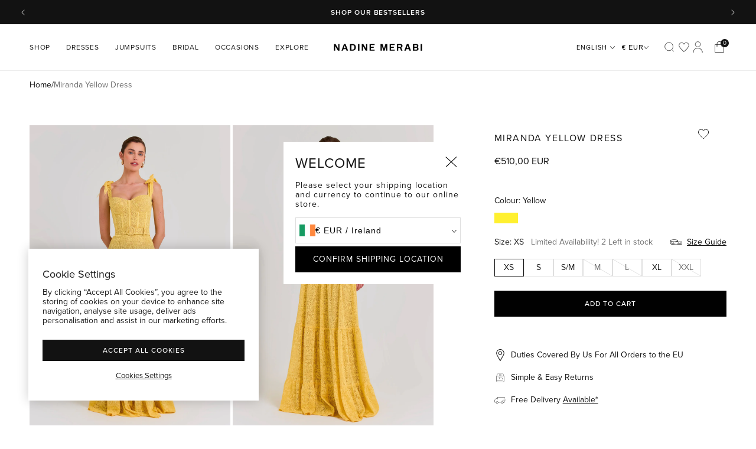

--- FILE ---
content_type: text/html; charset=utf-8
request_url: https://www.eu.nadinemerabi.com/products/miranda-yellow-dress
body_size: 83575
content:
<!doctype html>
<html class="no-js wmw" lang="en">
  <head><script>
    window.vennApps = false
  </script><meta charset="utf-8">
    <meta http-equiv="X-UA-Compatible" content="IE=edge">
    <meta name="viewport" content="width=device-width,initial-scale=1">
    <meta name="theme-color" content="">

    

    
      <meta name="google-site-verification" content="iO-9f7_OlRnVesSSKDwxvdjEG2MKeJyVu5TDnc8LyUo">
    

    

    
      <link rel="canonical" href="https://www.eu.nadinemerabi.com/products/miranda-yellow-dress">
    
<link rel="icon" type="image/png" href="//www.eu.nadinemerabi.com/cdn/shop/files/Favicon_White_cee6dbd5-9e2a-4f2e-bd72-9442c1a322da.png?crop=center&height=32&v=1759755330&width=32"><title>
      Miranda Yellow Dress
 | NADINE MERABI </title>

    
      <meta name="description" content="  DESCRIPTION &amp;amp; FEATURES MIRANDA is a lace maxi dress, crafted from yellow lace with a nude mesh lining, featuring elegant bow-detailed straps, a sweetheart cupped neckline to the front and square to the back, an underwire bust with padding, and a structured bodice with external corset detailing. The elegant maxi f">
    
<link href="//www.eu.nadinemerabi.com/cdn/shop/t/178/assets/component-onetrust-cookie-banner.css?v=75334531698157068901767625608" rel="stylesheet" type="text/css" media="all" /><link href="//www.eu.nadinemerabi.com/cdn/shop/t/178/assets/component-onetrust-preference-center.css?v=113561963137724119281767625608" rel="stylesheet" type="text/css" media="all" /><!-- OneTrust Cookies Consent Notice start for nadinemerabi.com -->
  <script
    src="https://cdn-ukwest.onetrust.com/scripttemplates/otSDKStub.js"
    data-domain-script="a91367f2-7ed6-4b8e-ab0f-3247420d6484"
    type="text/javascript"
    charset="UTF-8"
    async
  ></script>

  <script type="text/javascript">
    function OptanonWrapper() { }
  </script>
  <!-- OneTrust Cookies Consent Notice end for nadinemerabi.com -->




  
    <!-- Google Tag Manager -->
    <script>(function(w,d,s,l,i){w[l]=w[l]||[];w[l].push({'gtm.start':
    new Date().getTime(),event:'gtm.js'});var f=d.getElementsByTagName(s)[0],
    j=d.createElement(s),dl=l!='dataLayer'?'&l='+l:'';j.async=true;j.src=
    'https://www.googletagmanager.com/gtm.js?id='+i+dl;f.parentNode.insertBefore(j,f);
    })(window,document,'script','dataLayer','GTM-MG9XKSD');</script>
    <!-- End Google Tag Manager -->
  
  




  
    <!-- Google tag (gtag.js) -->
    <script async src="https://www.googletagmanager.com/gtag/js?id=AW-660242979"></script>
    <script>
      window.dataLayer = window.dataLayer || [];
      function gtag(){dataLayer.push(arguments);}
      gtag('js', new Date());

      gtag('config', 'AW-660242979');
    </script>
  



<meta property="og:site_name" content="NADINE MERABI ">
<meta property="og:url" content="https://www.eu.nadinemerabi.com/products/miranda-yellow-dress">
<meta property="og:title" content="Miranda Yellow Dress">
<meta property="og:type" content="product">
<meta property="og:description" content="  DESCRIPTION &amp;amp; FEATURES MIRANDA is a lace maxi dress, crafted from yellow lace with a nude mesh lining, featuring elegant bow-detailed straps, a sweetheart cupped neckline to the front and square to the back, an underwire bust with padding, and a structured bodice with external corset detailing. The elegant maxi f"><meta property="og:image" content="http://www.eu.nadinemerabi.com/cdn/shop/files/MIRANDA_YELLOW_DRESS_5_cde3f04e-da46-431d-a7c6-28d7fbcc3642.jpg?v=1759755362">
  <meta property="og:image:secure_url" content="https://www.eu.nadinemerabi.com/cdn/shop/files/MIRANDA_YELLOW_DRESS_5_cde3f04e-da46-431d-a7c6-28d7fbcc3642.jpg?v=1759755362">
  <meta property="og:image:width" content="3198">
  <meta property="og:image:height" content="4800"><meta property="og:price:amount" content="510,00">
  <meta property="og:price:currency" content="EUR"><meta name="twitter:card" content="summary_large_image">
<meta name="twitter:title" content="Miranda Yellow Dress">
<meta name="twitter:description" content="  DESCRIPTION &amp;amp; FEATURES MIRANDA is a lace maxi dress, crafted from yellow lace with a nude mesh lining, featuring elegant bow-detailed straps, a sweetheart cupped neckline to the front and square to the back, an underwire bust with padding, and a structured bodice with external corset detailing. The elegant maxi f">


<link rel="stylesheet" href="https://use.typekit.net/fat8tlv.css" media="print" onload="this.media='all'">
<link rel="stylesheet" href="https://use.typekit.net/yve8ltw.css" media="print" onload="this.media='all'">

<style>
  @font-face {
    font-family: 'darby-sans';
    src: url(//www.eu.nadinemerabi.com/cdn/shop/t/178/assets/DarbySansPoster-Light.ttf?v=62121002353427433461767625632) format("truetype");
    font-display: auto;
    font-style: normal;
    font-weight: 200;
  }
  @font-face {
    font-family: 'darby-sans';
    src: url("https://cdn.shopify.com/s/files/1/1097/5902/files/DarbySansPoster-Regular.ttf?v=1704392741") format("truetype");
    font-display: auto;
    font-style: normal;
    font-weight: 400;
  }
  @font-face {
    font-family: 'darby-sans';
    src: url(//www.eu.nadinemerabi.com/cdn/shop/t/178/assets/DarbySansPoster-RegularItalic.ttf?v=13978061798857133851767625636) format("truetype");
    font-display: auto;
    font-style: italic;
    font-weight: 400;
  }
  @font-face {
    font-family: 'darby-sans';
    src: url(//www.eu.nadinemerabi.com/cdn/shop/t/178/assets/DarbySansPoster-Medium.ttf?v=128117363734516763501767625633) format("truetype");
    font-display: auto;
    font-style: normal;
    font-weight: 600;
  }

  :root {
    --font-body-family: 'proxima-nova', sans-serif;
    --font-body-style: normal;
    --font-body-weight-extra-light: 200;
    --font-body-weight-light: 300;
    --font-body-weight: 400;
    --font-body-weight-medium: 600;
    --font-body-weight-bold: 700;

    --font-heading-family: 'proxima-nova', sans-serif;
    --font-heading-style: normal;
    --font-heading-weight: 400;

    --font-body-scale: 1;
    --font-heading-scale: 1;
  }
</style>

<script 
  src="https://cdn-widgetsrepository.yotpo.com/v1/loader/QedxJagpT81sQbKjX4H1eBl5GIpDmnofdJVDSkze?languageCode=en"  
  async
></script>
<script src="//unpkg.com/@ungap/custom-elements@1.0.0/min.js" defer></script><script>
  window.BAO = window.BAO || {}
  window.theme = window.theme || {}
  window.routes = window.routes || {}

  document.documentElement.classList.remove('util-NoJs')

  window.routes = {
    root_url: '/',
    cart_add_url: '/cart/add',
    cart_change_url: '/cart/change',
    cart_update_url: '/cart/update',

    rootUrl: '/',
    cartAddUrl: '/cart/add',
    cartChangeUrl: '/cart/change',
    cartUpdateUrl: '/cart/update',
  }

  window.theme = {<!-- prettier-ignore -->
countries: {
  GB: { name: "United Kingdom", site: 'UK', currency: 'GBP' },
  US: { name: "United States", site: 'US', currency: 'USD' },
  DE: { name: "Germany", site: 'EU', currency: 'EUR', language: 'de' },
  FR: { name: "France", site: 'EU', currency: 'EUR', language: 'fr' },
  IE: { name: "Ireland", site: 'EU', currency: 'EUR' },
  AE: { name: "United Arab Emirates", site: 'UK', currency: 'AED' },
  AF: { name: "Afghanistan", site: 'UK', currency: 'AFN' },
  AX: { name: "Åland Islands", site: 'EU', currency: 'EUR' },
  AL: { name: "Albania", site: 'EU', currency: 'ALL' },
  DZ: { name: "Algeria", site: 'UK', currency: 'DZD' },
  AD: { name: "Andorra", site: 'EU', currency: 'EUR' },
  AO: { name: "Angola", site: 'UK', currency: 'GBP' },
  AI: { name: "Anguilla", site: 'UK', currency: 'XCD' },
  AG: { name: "Antigua & Barbuda", site: 'UK', currency: 'XCD' },
  AR: { name: "Argentina", site: 'UK', currency: 'GBP' },
  AM: { name: "Armenia", site: 'UK', currency: 'AMD' },
  AW: { name: "Aruba", site: 'UK', currency: 'AWG' },
  SH: { name: "Ascension Island", site: 'UK', currency: 'SHP' },
  AU: { name: "Australia", site: 'UK', currency: 'AUD' },
  AT: { name: "Austria", site: 'EU', currency: 'EUR', language: 'de' },
  AZ: { name: "Azerbaijan", site: 'UK', currency: 'AZN' },
  BS: { name: "Bahamas", site: 'UK', currency: 'BSD' },
  BH: { name: "Bahrain", site: 'UK', currency: 'GBP' },
  BD: { name: "Bangladesh", site: 'UK', currency: 'BDT' },
  BB: { name: "Barbados", site: 'UK', currency: 'BBD' },
  BY: { name: "Belarus", site: 'EU', currency: 'EUR' },
  BE: { name: "Belgium", site: 'EU', currency: 'EUR' },
  BZ: { name: "Belize", site: 'UK', currency: 'BZD' },
  BJ: { name: "Benin", site: 'UK', currency: 'XOF' },
  BT: { name: "Bhutan", site: 'UK', currency: 'GBP' },
  BO: { name: "Bolivia", site: 'UK', currency: 'BOB' },
  BA: { name: "Bosnia & Herzegovina", site: 'EU', currency: 'BAM' },
  BW: { name: "Botswana", site: 'UK', currency: 'BWP' },
  IO: { name: "British Indian Ocean Territory", site: 'UK', currency: 'USD' },
  VG: { name: "British Virgin Islands", site: 'UK', currency: 'USD' },
  BN: { name: "Brunei", site: 'UK', currency: 'BND' },
  BG: { name: "Bulgaria", site: 'EU', currency: 'BGN' },
  BF: { name: "Burkina Faso", site: 'UK', currency: 'XOF' },
  BI: { name: "Burundi", site: 'UK', currency: 'BIF' },
  KH: { name: "Cambodia", site: 'UK', currency: 'KHR' },
  CM: { name: "Cameroon", site: 'UK', currency: 'XAF' },
  CA: { name: "Canada", site: 'UK', currency: 'CAD' },
  CV: { name: "Cape Verde", site: 'UK', currency: 'CVE' },
  BQ: { name: "Caribbean Netherlands", site: 'UK', currency: 'USD' },
  KY: { name: "Cayman Islands", site: 'UK', currency: 'KYD' },
  CF: { name: "Central African Republic", site: 'UK', currency: 'XAF' },
  TD: { name: "Chad", site: 'UK', currency: 'XAF' },
  CL: { name: "Chile", site: 'UK', currency: 'GBP' },
  CN: { name: "China", site: 'UK', currency: 'CNY' },
  CX: { name: "Christmas Island", site: 'UK', currency: 'AUD' },
  CC: { name: "Cocos (Keeling) Islands", site: 'UK', currency: 'AUD' },
  CO: { name: "Colombia", site: 'UK', currency: 'GBP' },
  KM: { name: "Comoros", site: 'UK', currency: 'KMF' },
  CG: { name: "Congo - Brazzaville", site: 'UK', currency: 'XAF' },
  CD: { name: "Congo - Kinshasa", site: 'UK', currency: 'CDF' },
  CK: { name: "Cook Islands", site: 'UK', currency: 'NZD' },
  CR: { name: "Costa Rica", site: 'UK', currency: 'CRC' },
  HR: { name: "Croatia", site: 'EU', currency: 'EUR' },
  CW: { name: "Curaçao", site: 'UK', currency: 'ANG' },
  CY: { name: "Cyprus", site: 'UK', currency: 'EUR' },
  CZ: { name: "Czechia", site: 'EU', currency: 'CZK' },
  DK: { name: "Denmark", site: 'EU', currency: 'DKK' },
  DJ: { name: "Djibouti", site: 'UK', currency: 'DJF' },
  DM: { name: "Dominica", site: 'UK', currency: 'XCD' },
  DO: { name: "Dominican Republic", site: 'UK', currency: 'DOP' },
  EC: { name: "Ecuador", site: 'UK', currency: 'USD' },
  EG: { name: "Egypt", site: 'UK', currency: 'EGP' },
  SV: { name: "El Salvador", site: 'UK', currency: 'USD' },
  GQ: { name: "Equatorial Guinea", site: 'UK', currency: 'XAF' },
  ER: { name: "Eritrea", site: 'UK', currency: 'GBP' },
  EE: { name: "Estonia", site: 'EU', currency: 'EUR' },
  SZ: { name: "Eswatini", site: 'UK', currency: 'GBP' },
  ET: { name: "Ethiopia", site: 'UK', currency: 'ETB' },
  FK: { name: "Falkland Islands", site: 'UK', currency: 'FKP' },
  FO: { name: "Faroe Islands", site: 'EU', currency: 'DKK' },
  FJ: { name: "Fiji", site: 'UK', currency: 'FJD' },
  FI: { name: "Finland", site: 'EU', currency: 'EUR' },
  GF: { name: "French Guiana", site: 'UK', currency: 'EUR' },
  PF: { name: "French Polynesia", site: 'UK', currency: 'XPF' },
  TF: { name: "French Southern Territories", site: 'UK', currency: 'EUR' },
  GA: { name: "Gabon", site: 'UK', currency: 'XOF' },
  GM: { name: "Gambia", site: 'UK', currency: 'GMD' },
  GE: { name: "Georgia", site: 'UK', currency: 'GBP' },
  GH: { name: "Ghana", site: 'UK', currency: 'GBP' },
  GI: { name: "Gibraltar", site: 'EU', currency: 'GBP' },
  GR: { name: "Greece", site: 'EU', currency: 'EUR' },
  GL: { name: "Greenland", site: 'UK', currency: 'DKK' },
  GD: { name: "Grenada", site: 'UK', currency: 'XCD' },
  GP: { name: "Guadeloupe", site: 'UK', currency: 'EUR' },
  GT: { name: "Guatemala", site: 'UK', currency: 'GTQ' },
  GG: { name: "Guernsey", site: 'UK', currency: 'GBP' },
  GN: { name: "Guinea", site: 'UK', currency: 'GNF' },
  GW: { name: "Guinea-Bissau", site: 'UK', currency: 'XOF' },
  GY: { name: "Guyana", site: 'UK', currency: 'GYD' },
  HT: { name: "Haiti", site: 'UK', currency: 'GBP' },
  HN: { name: "Honduras", site: 'UK', currency: 'HNL' },
  HK: { name: "Hong Kong SAR", site: 'UK', currency: 'HKD' },
  HU: { name: "Hungary", site: 'EU', currency: 'HUF' },
  IS: { name: "Iceland", site: 'EU', currency: 'ISK' },
  IN: { name: "India", site: 'UK', currency: 'INR' },
  ID: { name: "Indonesia", site: 'UK', currency: 'IDR' },
  IQ: { name: "Iraq", site: 'UK', currency: 'GBP' },
  IM: { name: "Isle of Man", site: 'UK', currency: 'GBP' },
  IL: { name: "Palestinian Territories", site: 'UK', currency: 'ILS' },
  IT: { name: "Italy", site: 'EU', currency: 'EUR' },
  JM: { name: "Jamaica", site: 'UK', currency: 'JMD' },
  JP: { name: "Japan", site: 'UK', currency: 'JPY' },
  JE: { name: "Jersey", site: 'UK', currency: 'GBP' },
  JO: { name: "Jordan", site: 'UK', currency: 'GBP' },
  KZ: { name: "Kazakhstan", site: 'UK', currency: 'KZT' },
  KE: { name: "Kenya", site: 'UK', currency: 'KES' },
  KI: { name: "Kiribati", site: 'UK', currency: 'GBP' },
  XK: { name: "Kosovo", site: 'EU', currency: 'EUR' },
  KW: { name: "Kuwait", site: 'UK', currency: 'GBP' },
  KG: { name: "Kyrgyzstan", site: 'UK', currency: 'KGS' },
  LA: { name: "Laos", site: 'UK', currency: 'LAK' },
  LV: { name: "Latvia", site: 'EU', currency: 'EUR' },
  LB: { name: "Lebanon", site: 'UK', currency: 'LBP' },
  LS: { name: "Lesotho", site: 'UK', currency: 'GBP' },
  LR: { name: "Liberia", site: 'UK', currency: 'GBP' },
  LY: { name: "Libya", site: 'UK', currency: 'GBP' },
  LI: { name: "Liechtenstein", site: 'EU', currency: 'CHF' },
  LT: { name: "Lithuania", site: 'EU', currency: 'EUR' },
  LU: { name: "Luxembourg", site: 'EU', currency: 'EUR' },
  MG: { name: "Madagascar", site: 'UK', currency: 'GBP' },
  MW: { name: "Malawi", site: 'UK', currency: 'MWK' },
  MY: { name: "Malaysia", site: 'UK', currency: 'MYR' },
  MV: { name: "Maldives", site: 'UK', currency: 'MVR' },
  ML: { name: "Mali", site: 'UK', currency: 'XOF' },
  MT: { name: "Malta", site: 'UK', currency: 'EUR' },
  MQ: { name: "Martinique", site: 'UK', currency: 'EUR' },
  MR: { name: "Mauritania", site: 'UK', currency: 'GBP' },
  MU: { name: "Mauritius", site: 'UK', currency: 'MUR' },
  YT: { name: "Mayotte", site: 'UK', currency: 'EUR' },
  MX: { name: "Mexico", site: 'UK', currency: 'GBP' },
  MD: { name: "Moldova", site: 'EU', currency: 'MDL' },
  MC: { name: "Monaco", site: 'EU', currency: 'EUR' },
  MN: { name: "Mongolia", site: 'UK', currency: 'MNT' },
  ME: { name: "Montenegro", site: 'EU', currency: 'EUR' },
  MS: { name: "Montserrat", site: 'UK', currency: 'XCD' },
  MA: { name: "Morocco", site: 'UK', currency: 'MAD' },
  MZ: { name: "Mozambique", site: 'UK', currency: 'GBP' },
  MM: { name: "Myanmar (Burma)", site: 'UK', currency: 'MMK' },
  NA: { name: "Namibia", site: 'UK', currency: 'GBP' },
  NR: { name: "Nauru", site: 'UK', currency: 'AUD' },
  NP: { name: "Nepal", site: 'UK', currency: 'NPR' },
  NL: { name: "Netherlands", site: 'EU', currency: 'EUR' },
  NC: { name: "New Caledonia", site: 'UK', currency: 'XPF' },
  NZ: { name: "New Zealand", site: 'UK', currency: 'NZD' },
  NI: { name: "Nicaragua", site: 'UK', currency: 'NIO' },
  NE: { name: "Niger", site: 'UK', currency: 'XOF' },
  NG: { name: "Nigeria", site: 'UK', currency: 'NGN' },
  NU: { name: "Niue", site: 'UK', currency: 'NZD' },
  NF: { name: "Norfolk Island", site: 'UK', currency: 'AUD' },
  MK: { name: "North Macedonia", site: 'EU', currency: 'MKD' },
  NO: { name: "Norway", site: 'UK', currency: 'GBP' },
  OM: { name: "Oman", site: 'UK', currency: 'GBP' },
  PK: { name: "Pakistan", site: 'UK', currency: 'PKR' },
  PA: { name: "Panama", site: 'UK', currency: 'USD' },
  PG: { name: "Papua New Guinea", site: 'UK', currency: 'PGK' },
  PY: { name: "Paraguay", site: 'UK', currency: 'PYG' },
  PE: { name: "Peru", site: 'UK', currency: 'PEN' },
  PH: { name: "Philippines", site: 'UK', currency: 'PHP' },
  PN: { name: "Pitcairn Islands", site: 'UK', currency: 'NZD' },
  PL: { name: "Poland", site: 'EU', currency: 'PLN' },
  PT: { name: "Portugal", site: 'EU', currency: 'EUR' },
  QA: { name: "Qatar", site: 'UK', currency: 'QAR' },
  RE: { name: "Réunion", site: 'UK', currency: 'EUR' },
  RO: { name: "Romania", site: 'EU', currency: 'RON' },
  RW: { name: "Rwanda", site: 'UK', currency: 'RWF' },
  WS: { name: "Samoa", site: 'UK', currency: 'WST' },
  SM: { name: "San Marino", site: 'EU', currency: 'EUR' },
  ST: { name: "São Tomé & Príncipe", site: 'UK', currency: 'STD' },
  SA: { name: "Saudi Arabia", site: 'UK', currency: 'SAR' },
  SN: { name: "Senegal", site: 'UK', currency: 'XOF' },
  RS: { name: "Serbia", site: 'EU', currency: 'RSD' },
  SC: { name: "Seychelles", site: 'UK', currency: 'GBP' },
  SL: { name: "Sierra Leone", site: 'UK', currency: 'SLL' },
  SG: { name: "Singapore", site: 'UK', currency: 'SGD' },
  SX: { name: "Sint Maarten", site: 'UK', currency: 'ANG' },
  SK: { name: "Slovakia", site: 'EU', currency: 'EUR' },
  SI: { name: "Slovenia", site: 'EU', currency: 'EUR' },
  SB: { name: "Solomon Islands", site: 'UK', currency: 'SBD' },
  SO: { name: "Somalia", site: 'UK', currency: 'GBP' },
  ZA: { name: "South Africa", site: 'UK', currency: 'GBP' },
  GS: { name: "South Georgia & South Sandwich Islands", site: 'UK', currency: 'GBP' },
  KR: { name: "South Korea", site: 'UK', currency: 'KRW' },
  SS: { name: "South Sudan", site: 'UK', currency: 'GBP' },
  ES: { name: "Spain", site: 'EU', currency: 'EUR' },
  LK: { name: "Sri Lanka", site: 'UK', currency: 'LKR' },
  BL: { name: "St. Barthélemy", site: 'UK', currency: 'EUR' },
  SH: { name: "St. Helena", site: 'UK', currency: 'SHP' },
  KN: { name: "St. Kitts & Nevis", site: 'UK', currency: 'XCD' },
  LC: { name: "St. Lucia", site: 'UK', currency: 'XCD' },
  MF: { name: "St. Martin", site: 'UK', currency: 'EUR' },
  PM: { name: "St. Pierre & Miquelon", site: 'UK', currency: 'EUR' },
  VC: { name: "St. Vincent & Grenadines", site: 'UK', currency: 'XCD' },
  SD: { name: "Sudan", site: 'UK', currency: 'GBP' },
  SR: { name: "Suriname", site: 'UK', currency: 'GBP' },
  SJ: { name: "Svalbard & Jan Mayen", site: 'EU', currency: 'EUR' },
  SE: { name: "Sweden", site: 'EU', currency: 'SEK' },
  CH: { name: "Switzerland", site: 'UK', currency: 'CHF' },
  TW: { name: "Taiwan", site: 'UK', currency: 'TWD' },
  TJ: { name: "Tajikistan", site: 'UK', currency: 'TJS' },
  TZ: { name: "Tanzania", site: 'UK', currency: 'TZS' },
  TH: { name: "Thailand", site: 'UK', currency: 'THB' },
  TL: { name: "Timor-Leste", site: 'UK', currency: 'USD' },
  TG: { name: "Togo", site: 'UK', currency: 'XOF' },
  TK: { name: "Tokelau", site: 'UK', currency: 'NZD' },
  TO: { name: "Tonga", site: 'UK', currency: 'TOP' },
  TT: { name: "Trinidad & Tobago", site: 'UK', currency: 'TTD' },
  TA: { name: "Tristan da Cunha", site: 'UK', currency: 'GBP' },
  TN: { name: "Tunisia", site: 'UK', currency: 'GBP' },
  TR: { name: "Türkiye", site: 'UK', currency: 'GBP' },
  TM: { name: "Turkmenistan", site: 'UK', currency: 'GBP' },
  TC: { name: "Turks & Caicos Islands", site: 'UK', currency: 'USD' },
  TV: { name: "Tuvalu", site: 'UK', currency: 'AUD' },
  UM: { name: "U.S. Outlying Islands", site: 'UK', currency: 'USD' },
  UG: { name: "Uganda", site: 'UK', currency: 'UGX' },
  UA: { name: "Ukraine", site: 'EU', currency: 'UAH' },
  UY: { name: "Uruguay", site: 'UK', currency: 'UYU' },
  UZ: { name: "Uzbekistan", site: 'UK', currency: 'UZS' },
  VU: { name: "Vanuatu", site: 'UK', currency: 'VUV' },
  VA: { name: "Vatican City", site: 'EU', currency: 'EUR' },
  VE: { name: "Venezuela", site: 'UK', currency: 'USD' },
  VN: { name: "Vietnam", site: 'UK', currency: 'VND' },
  WF: { name: "Wallis & Futuna", site: 'UK', currency: 'XPF' },
  EH: { name: "Western Sahara", site: 'UK', currency: 'MAD' },
  YE: { name: "Yemen", site: 'UK', currency: 'YER' },
  ZM: { name: "Zambia", site: 'UK', currency: 'GBP' },
  ZW: { name: "Zimbabwe", site: 'UK', currency: 'USD' },
}
}</script>

<script src="//www.eu.nadinemerabi.com/cdn/shop/t/178/assets/bao-utils.js?v=184176275260003999551767625581" type="module"></script>
<script src="//www.eu.nadinemerabi.com/cdn/shop/t/178/assets/bao-listeners.js?v=162071189242068824461767625578" type="module"></script>
<script src="//www.eu.nadinemerabi.com/cdn/shop/t/178/assets/bao-event-bus.js?v=120213979582113567311767625573" type="module"></script>
<script src="//www.eu.nadinemerabi.com/cdn/shop/t/178/assets/bao-events.js?v=167818361657311899111767625575" type="module"></script>
<script src="//www.eu.nadinemerabi.com/cdn/shop/t/178/assets/bao-media.js?v=145747973704402995021767625579" type="module"></script>
<script src="//www.eu.nadinemerabi.com/cdn/shop/t/178/assets/bao-custom-element.js?v=166085879487581956251767625571" type="module"></script>
<script src="//www.eu.nadinemerabi.com/cdn/shop/t/178/assets/bao-section-rendering.js?v=163381510598068495711767625580" type="module"></script>
<script src="//www.eu.nadinemerabi.com/cdn/shop/t/178/assets/bao-cart.js?v=154312447275992691601767625570" type="module"></script>

<script src="//www.eu.nadinemerabi.com/cdn/shop/t/178/assets/lazy-video.js?v=57461937611920425821767625653" type="module" data-ot-ignore></script>
<script src="//www.eu.nadinemerabi.com/cdn/shop/t/178/assets/vendor-keen-slider.js?v=5932637332059991381767625731" type="module"></script>

<script src="//www.eu.nadinemerabi.com/cdn/shop/t/178/assets/bao-carousel.js?v=20396548210691551791767625568" type="module"></script>

<script src="//www.eu.nadinemerabi.com/cdn/shop/t/178/assets/push-cart.js?v=9905275278203118601767625684" type="module"></script>
<script src="//www.eu.nadinemerabi.com/cdn/shop/t/178/assets/push-cart-error.js?v=35144863473639573891767625683" type="module"></script>
<script src="//www.eu.nadinemerabi.com/cdn/shop/t/178/assets/cart-count.js?v=95931169470694233211767625584" type="module"></script>
<script src="//www.eu.nadinemerabi.com/cdn/shop/t/178/assets/cart-item.js?v=6969052354233767731767625585" type="module"></script>
<script src="//www.eu.nadinemerabi.com/cdn/shop/t/178/assets/cart-note.js?v=74957301400550964581767625587" type="module"></script>
<script src="//www.eu.nadinemerabi.com/cdn/shop/t/178/assets/quantity-adjuster.js?v=164791595334343789391767625685" type="module"></script>
<script src="//www.eu.nadinemerabi.com/cdn/shop/t/178/assets/product-form.js?v=147420613809307696691767625676" type="module"></script>
<script src="//www.eu.nadinemerabi.com/cdn/shop/t/178/assets/quick-buy-product-form.js?v=166113268172628378531767625691" type="module"></script>

<script src="//www.eu.nadinemerabi.com/cdn/shop/t/178/assets/store-switcher-drawer.js?v=144451813938491431781767625721" type="module" data-ot-ignore></script>

<script src="//www.eu.nadinemerabi.com/cdn/shop/t/178/assets/constants.js?v=151845350579742907111767625628" defer="defer"></script>
<script src="//www.eu.nadinemerabi.com/cdn/shop/t/178/assets/pubsub.js?v=89788125349890592431767625682" defer="defer"></script>
<script src="//www.eu.nadinemerabi.com/cdn/shop/t/178/assets/global.js?v=62065066761353676791767625647" defer="defer"></script>
<script src="//www.eu.nadinemerabi.com/cdn/shop/t/178/assets/notification-popup.js?v=101229627717702476211767625666" defer="defer"></script>
<script src="//www.eu.nadinemerabi.com/cdn/shop/t/178/assets/quick-buy-variant-selector.js?v=23691949563465585061767625692" type="module" data-ot-ignore></script><script src="//www.eu.nadinemerabi.com/cdn/shop/t/178/assets/animations.js?v=88693664871331136111767625567" defer="defer"></script><script>
  window.SearchaniseIncluded = true;
</script>
<link href="//www.eu.nadinemerabi.com/cdn/shop/t/178/assets/theme.css?v=52952085452555745171768394379" rel="stylesheet" type="text/css" media="all" /><link href="//www.eu.nadinemerabi.com/cdn/shop/t/178/assets/pdp-plp-redesign.css?v=66985362863197083811767625668" rel="stylesheet" type="text/css" media="all" /><link href="//www.eu.nadinemerabi.com/cdn/shop/t/178/assets/drawers.css?v=26341153993504844441767625642" rel="stylesheet" type="text/css" media="all" /><link href="//www.eu.nadinemerabi.com/cdn/shop/t/178/assets/drawer.css?v=5540276783931430261767625641" rel="stylesheet" type="text/css" media="all" /><!-- /snippets/gwa-hreflang.liquid v.1.0.3  from https://apps.shopify.com/hreflang-manager -->
<script>window.performance && window.performance.mark && window.performance.mark('shopify.content_for_header.start');</script><meta id="shopify-digital-wallet" name="shopify-digital-wallet" content="/10196615249/digital_wallets/dialog">
<meta name="shopify-checkout-api-token" content="933ebc847cccc418ef2433f7de6ad949">
<meta id="in-context-paypal-metadata" data-shop-id="10196615249" data-venmo-supported="false" data-environment="production" data-locale="en_US" data-paypal-v4="true" data-currency="EUR">
<link nohreflang="x-default" href="https://www.eu.nadinemerabi.com/products/miranda-yellow-dress">
<link nohreflang="en-IE" href="https://www.eu.nadinemerabi.com/products/miranda-yellow-dress">
<link nohreflang="fr-IE" href="https://www.eu.nadinemerabi.com/fr/products/miranda-yellow-dress">
<link nohreflang="de-IE" href="https://www.eu.nadinemerabi.com/de/products/miranda-yellow-dress">
<link rel="alternate" type="application/json+oembed" href="https://www.eu.nadinemerabi.com/products/miranda-yellow-dress.oembed">
<script async="async" src="/checkouts/internal/preloads.js?locale=en-IE"></script>
<link rel="preconnect" href="https://shop.app" crossorigin="anonymous">
<script async="async" src="https://shop.app/checkouts/internal/preloads.js?locale=en-IE&shop_id=10196615249" crossorigin="anonymous"></script>
<script id="apple-pay-shop-capabilities" type="application/json">{"shopId":10196615249,"countryCode":"GB","currencyCode":"EUR","merchantCapabilities":["supports3DS"],"merchantId":"gid:\/\/shopify\/Shop\/10196615249","merchantName":"NADINE MERABI ","requiredBillingContactFields":["postalAddress","email","phone"],"requiredShippingContactFields":["postalAddress","email","phone"],"shippingType":"shipping","supportedNetworks":["visa","maestro","masterCard","amex","discover","elo"],"total":{"type":"pending","label":"NADINE MERABI ","amount":"1.00"},"shopifyPaymentsEnabled":true,"supportsSubscriptions":true}</script>
<script id="shopify-features" type="application/json">{"accessToken":"933ebc847cccc418ef2433f7de6ad949","betas":["rich-media-storefront-analytics"],"domain":"www.eu.nadinemerabi.com","predictiveSearch":true,"shopId":10196615249,"locale":"en"}</script>
<script>var Shopify = Shopify || {};
Shopify.shop = "nadine-merabi-eu.myshopify.com";
Shopify.locale = "en";
Shopify.currency = {"active":"EUR","rate":"1.0"};
Shopify.country = "IE";
Shopify.theme = {"name":"Nadine Merabi by BAO","id":189212787072,"schema_name":"WMW Shopify Standard","schema_version":"1.0.0","theme_store_id":null,"role":"main"};
Shopify.theme.handle = "null";
Shopify.theme.style = {"id":null,"handle":null};
Shopify.cdnHost = "www.eu.nadinemerabi.com/cdn";
Shopify.routes = Shopify.routes || {};
Shopify.routes.root = "/";</script>
<script type="module">!function(o){(o.Shopify=o.Shopify||{}).modules=!0}(window);</script>
<script>!function(o){function n(){var o=[];function n(){o.push(Array.prototype.slice.apply(arguments))}return n.q=o,n}var t=o.Shopify=o.Shopify||{};t.loadFeatures=n(),t.autoloadFeatures=n()}(window);</script>
<script>
  window.ShopifyPay = window.ShopifyPay || {};
  window.ShopifyPay.apiHost = "shop.app\/pay";
  window.ShopifyPay.redirectState = null;
</script>
<script id="shop-js-analytics" type="application/json">{"pageType":"product"}</script>
<script defer="defer" async type="module" src="//www.eu.nadinemerabi.com/cdn/shopifycloud/shop-js/modules/v2/client.init-shop-cart-sync_BT-GjEfc.en.esm.js"></script>
<script defer="defer" async type="module" src="//www.eu.nadinemerabi.com/cdn/shopifycloud/shop-js/modules/v2/chunk.common_D58fp_Oc.esm.js"></script>
<script defer="defer" async type="module" src="//www.eu.nadinemerabi.com/cdn/shopifycloud/shop-js/modules/v2/chunk.modal_xMitdFEc.esm.js"></script>
<script type="module">
  await import("//www.eu.nadinemerabi.com/cdn/shopifycloud/shop-js/modules/v2/client.init-shop-cart-sync_BT-GjEfc.en.esm.js");
await import("//www.eu.nadinemerabi.com/cdn/shopifycloud/shop-js/modules/v2/chunk.common_D58fp_Oc.esm.js");
await import("//www.eu.nadinemerabi.com/cdn/shopifycloud/shop-js/modules/v2/chunk.modal_xMitdFEc.esm.js");

  window.Shopify.SignInWithShop?.initShopCartSync?.({"fedCMEnabled":true,"windoidEnabled":true});

</script>
<script>
  window.Shopify = window.Shopify || {};
  if (!window.Shopify.featureAssets) window.Shopify.featureAssets = {};
  window.Shopify.featureAssets['shop-js'] = {"shop-cart-sync":["modules/v2/client.shop-cart-sync_DZOKe7Ll.en.esm.js","modules/v2/chunk.common_D58fp_Oc.esm.js","modules/v2/chunk.modal_xMitdFEc.esm.js"],"init-fed-cm":["modules/v2/client.init-fed-cm_B6oLuCjv.en.esm.js","modules/v2/chunk.common_D58fp_Oc.esm.js","modules/v2/chunk.modal_xMitdFEc.esm.js"],"shop-cash-offers":["modules/v2/client.shop-cash-offers_D2sdYoxE.en.esm.js","modules/v2/chunk.common_D58fp_Oc.esm.js","modules/v2/chunk.modal_xMitdFEc.esm.js"],"shop-login-button":["modules/v2/client.shop-login-button_QeVjl5Y3.en.esm.js","modules/v2/chunk.common_D58fp_Oc.esm.js","modules/v2/chunk.modal_xMitdFEc.esm.js"],"pay-button":["modules/v2/client.pay-button_DXTOsIq6.en.esm.js","modules/v2/chunk.common_D58fp_Oc.esm.js","modules/v2/chunk.modal_xMitdFEc.esm.js"],"shop-button":["modules/v2/client.shop-button_DQZHx9pm.en.esm.js","modules/v2/chunk.common_D58fp_Oc.esm.js","modules/v2/chunk.modal_xMitdFEc.esm.js"],"avatar":["modules/v2/client.avatar_BTnouDA3.en.esm.js"],"init-windoid":["modules/v2/client.init-windoid_CR1B-cfM.en.esm.js","modules/v2/chunk.common_D58fp_Oc.esm.js","modules/v2/chunk.modal_xMitdFEc.esm.js"],"init-shop-for-new-customer-accounts":["modules/v2/client.init-shop-for-new-customer-accounts_C_vY_xzh.en.esm.js","modules/v2/client.shop-login-button_QeVjl5Y3.en.esm.js","modules/v2/chunk.common_D58fp_Oc.esm.js","modules/v2/chunk.modal_xMitdFEc.esm.js"],"init-shop-email-lookup-coordinator":["modules/v2/client.init-shop-email-lookup-coordinator_BI7n9ZSv.en.esm.js","modules/v2/chunk.common_D58fp_Oc.esm.js","modules/v2/chunk.modal_xMitdFEc.esm.js"],"init-shop-cart-sync":["modules/v2/client.init-shop-cart-sync_BT-GjEfc.en.esm.js","modules/v2/chunk.common_D58fp_Oc.esm.js","modules/v2/chunk.modal_xMitdFEc.esm.js"],"shop-toast-manager":["modules/v2/client.shop-toast-manager_DiYdP3xc.en.esm.js","modules/v2/chunk.common_D58fp_Oc.esm.js","modules/v2/chunk.modal_xMitdFEc.esm.js"],"init-customer-accounts":["modules/v2/client.init-customer-accounts_D9ZNqS-Q.en.esm.js","modules/v2/client.shop-login-button_QeVjl5Y3.en.esm.js","modules/v2/chunk.common_D58fp_Oc.esm.js","modules/v2/chunk.modal_xMitdFEc.esm.js"],"init-customer-accounts-sign-up":["modules/v2/client.init-customer-accounts-sign-up_iGw4briv.en.esm.js","modules/v2/client.shop-login-button_QeVjl5Y3.en.esm.js","modules/v2/chunk.common_D58fp_Oc.esm.js","modules/v2/chunk.modal_xMitdFEc.esm.js"],"shop-follow-button":["modules/v2/client.shop-follow-button_CqMgW2wH.en.esm.js","modules/v2/chunk.common_D58fp_Oc.esm.js","modules/v2/chunk.modal_xMitdFEc.esm.js"],"checkout-modal":["modules/v2/client.checkout-modal_xHeaAweL.en.esm.js","modules/v2/chunk.common_D58fp_Oc.esm.js","modules/v2/chunk.modal_xMitdFEc.esm.js"],"shop-login":["modules/v2/client.shop-login_D91U-Q7h.en.esm.js","modules/v2/chunk.common_D58fp_Oc.esm.js","modules/v2/chunk.modal_xMitdFEc.esm.js"],"lead-capture":["modules/v2/client.lead-capture_BJmE1dJe.en.esm.js","modules/v2/chunk.common_D58fp_Oc.esm.js","modules/v2/chunk.modal_xMitdFEc.esm.js"],"payment-terms":["modules/v2/client.payment-terms_Ci9AEqFq.en.esm.js","modules/v2/chunk.common_D58fp_Oc.esm.js","modules/v2/chunk.modal_xMitdFEc.esm.js"]};
</script>
<script>(function() {
  var isLoaded = false;
  function asyncLoad() {
    if (isLoaded) return;
    isLoaded = true;
    var urls = ["https:\/\/static.klaviyo.com\/onsite\/js\/klaviyo.js?company_id=T2s4hW\u0026shop=nadine-merabi-eu.myshopify.com","https:\/\/widget.ecocart.tools\/ecocart.js?shop_name=nadine-merabi-eu.myshopify.com\u0026shop=nadine-merabi-eu.myshopify.com","https:\/\/hello.zonos.com\/shop-duty-tax\/hello.js?1708435463599\u0026shop=nadine-merabi-eu.myshopify.com","https:\/\/cdn-scripts.signifyd.com\/shopify\/script-tag.js?shop=nadine-merabi-eu.myshopify.com","https:\/\/config.gorgias.chat\/bundle-loader\/01GYCC6AJ9YSA008GKKSMK30Z3?source=shopify1click\u0026shop=nadine-merabi-eu.myshopify.com","https:\/\/cdn.attn.tv\/nadine\/dtag.js?shop=nadine-merabi-eu.myshopify.com","https:\/\/d9fvwtvqz2fm1.cloudfront.net\/shop\/js\/discount-on-cart-pro.min.js?shop=nadine-merabi-eu.myshopify.com","https:\/\/cdn.9gtb.com\/loader.js?g_cvt_id=951b6100-543f-4c6d-b9e2-60f23ca61e0a\u0026shop=nadine-merabi-eu.myshopify.com","https:\/\/cdn.pushowl.com\/latest\/sdks\/pushowl-shopify.js?subdomain=nadine-merabi-eu\u0026environment=production\u0026guid=98cfc9cc-c3f6-49dd-a962-f31e912c1f31\u0026shop=nadine-merabi-eu.myshopify.com"];
    for (var i = 0; i < urls.length; i++) {
      var s = document.createElement('script');
      s.type = 'text/javascript';
      s.async = true;
      s.src = urls[i];
      var x = document.getElementsByTagName('script')[0];
      x.parentNode.insertBefore(s, x);
    }
  };
  if(window.attachEvent) {
    window.attachEvent('onload', asyncLoad);
  } else {
    window.addEventListener('load', asyncLoad, false);
  }
})();</script>
<script id="__st">var __st={"a":10196615249,"offset":0,"reqid":"d960a704-7d4b-427a-a624-dbf7e40a2f8c-1769179699","pageurl":"www.eu.nadinemerabi.com\/products\/miranda-yellow-dress","u":"c0cff1a0bb48","p":"product","rtyp":"product","rid":15064127996288};</script>
<script>window.ShopifyPaypalV4VisibilityTracking = true;</script>
<script id="captcha-bootstrap">!function(){'use strict';const t='contact',e='account',n='new_comment',o=[[t,t],['blogs',n],['comments',n],[t,'customer']],c=[[e,'customer_login'],[e,'guest_login'],[e,'recover_customer_password'],[e,'create_customer']],r=t=>t.map((([t,e])=>`form[action*='/${t}']:not([data-nocaptcha='true']) input[name='form_type'][value='${e}']`)).join(','),a=t=>()=>t?[...document.querySelectorAll(t)].map((t=>t.form)):[];function s(){const t=[...o],e=r(t);return a(e)}const i='password',u='form_key',d=['recaptcha-v3-token','g-recaptcha-response','h-captcha-response',i],f=()=>{try{return window.sessionStorage}catch{return}},m='__shopify_v',_=t=>t.elements[u];function p(t,e,n=!1){try{const o=window.sessionStorage,c=JSON.parse(o.getItem(e)),{data:r}=function(t){const{data:e,action:n}=t;return t[m]||n?{data:e,action:n}:{data:t,action:n}}(c);for(const[e,n]of Object.entries(r))t.elements[e]&&(t.elements[e].value=n);n&&o.removeItem(e)}catch(o){console.error('form repopulation failed',{error:o})}}const l='form_type',E='cptcha';function T(t){t.dataset[E]=!0}const w=window,h=w.document,L='Shopify',v='ce_forms',y='captcha';let A=!1;((t,e)=>{const n=(g='f06e6c50-85a8-45c8-87d0-21a2b65856fe',I='https://cdn.shopify.com/shopifycloud/storefront-forms-hcaptcha/ce_storefront_forms_captcha_hcaptcha.v1.5.2.iife.js',D={infoText:'Protected by hCaptcha',privacyText:'Privacy',termsText:'Terms'},(t,e,n)=>{const o=w[L][v],c=o.bindForm;if(c)return c(t,g,e,D).then(n);var r;o.q.push([[t,g,e,D],n]),r=I,A||(h.body.append(Object.assign(h.createElement('script'),{id:'captcha-provider',async:!0,src:r})),A=!0)});var g,I,D;w[L]=w[L]||{},w[L][v]=w[L][v]||{},w[L][v].q=[],w[L][y]=w[L][y]||{},w[L][y].protect=function(t,e){n(t,void 0,e),T(t)},Object.freeze(w[L][y]),function(t,e,n,w,h,L){const[v,y,A,g]=function(t,e,n){const i=e?o:[],u=t?c:[],d=[...i,...u],f=r(d),m=r(i),_=r(d.filter((([t,e])=>n.includes(e))));return[a(f),a(m),a(_),s()]}(w,h,L),I=t=>{const e=t.target;return e instanceof HTMLFormElement?e:e&&e.form},D=t=>v().includes(t);t.addEventListener('submit',(t=>{const e=I(t);if(!e)return;const n=D(e)&&!e.dataset.hcaptchaBound&&!e.dataset.recaptchaBound,o=_(e),c=g().includes(e)&&(!o||!o.value);(n||c)&&t.preventDefault(),c&&!n&&(function(t){try{if(!f())return;!function(t){const e=f();if(!e)return;const n=_(t);if(!n)return;const o=n.value;o&&e.removeItem(o)}(t);const e=Array.from(Array(32),(()=>Math.random().toString(36)[2])).join('');!function(t,e){_(t)||t.append(Object.assign(document.createElement('input'),{type:'hidden',name:u})),t.elements[u].value=e}(t,e),function(t,e){const n=f();if(!n)return;const o=[...t.querySelectorAll(`input[type='${i}']`)].map((({name:t})=>t)),c=[...d,...o],r={};for(const[a,s]of new FormData(t).entries())c.includes(a)||(r[a]=s);n.setItem(e,JSON.stringify({[m]:1,action:t.action,data:r}))}(t,e)}catch(e){console.error('failed to persist form',e)}}(e),e.submit())}));const S=(t,e)=>{t&&!t.dataset[E]&&(n(t,e.some((e=>e===t))),T(t))};for(const o of['focusin','change'])t.addEventListener(o,(t=>{const e=I(t);D(e)&&S(e,y())}));const B=e.get('form_key'),M=e.get(l),P=B&&M;t.addEventListener('DOMContentLoaded',(()=>{const t=y();if(P)for(const e of t)e.elements[l].value===M&&p(e,B);[...new Set([...A(),...v().filter((t=>'true'===t.dataset.shopifyCaptcha))])].forEach((e=>S(e,t)))}))}(h,new URLSearchParams(w.location.search),n,t,e,['guest_login'])})(!0,!0)}();</script>
<script integrity="sha256-4kQ18oKyAcykRKYeNunJcIwy7WH5gtpwJnB7kiuLZ1E=" data-source-attribution="shopify.loadfeatures" defer="defer" src="//www.eu.nadinemerabi.com/cdn/shopifycloud/storefront/assets/storefront/load_feature-a0a9edcb.js" crossorigin="anonymous"></script>
<script crossorigin="anonymous" defer="defer" src="//www.eu.nadinemerabi.com/cdn/shopifycloud/storefront/assets/shopify_pay/storefront-65b4c6d7.js?v=20250812"></script>
<script data-source-attribution="shopify.dynamic_checkout.dynamic.init">var Shopify=Shopify||{};Shopify.PaymentButton=Shopify.PaymentButton||{isStorefrontPortableWallets:!0,init:function(){window.Shopify.PaymentButton.init=function(){};var t=document.createElement("script");t.src="https://www.eu.nadinemerabi.com/cdn/shopifycloud/portable-wallets/latest/portable-wallets.en.js",t.type="module",document.head.appendChild(t)}};
</script>
<script data-source-attribution="shopify.dynamic_checkout.buyer_consent">
  function portableWalletsHideBuyerConsent(e){var t=document.getElementById("shopify-buyer-consent"),n=document.getElementById("shopify-subscription-policy-button");t&&n&&(t.classList.add("hidden"),t.setAttribute("aria-hidden","true"),n.removeEventListener("click",e))}function portableWalletsShowBuyerConsent(e){var t=document.getElementById("shopify-buyer-consent"),n=document.getElementById("shopify-subscription-policy-button");t&&n&&(t.classList.remove("hidden"),t.removeAttribute("aria-hidden"),n.addEventListener("click",e))}window.Shopify?.PaymentButton&&(window.Shopify.PaymentButton.hideBuyerConsent=portableWalletsHideBuyerConsent,window.Shopify.PaymentButton.showBuyerConsent=portableWalletsShowBuyerConsent);
</script>
<script data-source-attribution="shopify.dynamic_checkout.cart.bootstrap">document.addEventListener("DOMContentLoaded",(function(){function t(){return document.querySelector("shopify-accelerated-checkout-cart, shopify-accelerated-checkout")}if(t())Shopify.PaymentButton.init();else{new MutationObserver((function(e,n){t()&&(Shopify.PaymentButton.init(),n.disconnect())})).observe(document.body,{childList:!0,subtree:!0})}}));
</script>
<link id="shopify-accelerated-checkout-styles" rel="stylesheet" media="screen" href="https://www.eu.nadinemerabi.com/cdn/shopifycloud/portable-wallets/latest/accelerated-checkout-backwards-compat.css" crossorigin="anonymous">
<style id="shopify-accelerated-checkout-cart">
        #shopify-buyer-consent {
  margin-top: 1em;
  display: inline-block;
  width: 100%;
}

#shopify-buyer-consent.hidden {
  display: none;
}

#shopify-subscription-policy-button {
  background: none;
  border: none;
  padding: 0;
  text-decoration: underline;
  font-size: inherit;
  cursor: pointer;
}

#shopify-subscription-policy-button::before {
  box-shadow: none;
}

      </style>
<script id="sections-script" data-sections="header" defer="defer" src="//www.eu.nadinemerabi.com/cdn/shop/t/178/compiled_assets/scripts.js?v=72384"></script>
<script>window.performance && window.performance.mark && window.performance.mark('shopify.content_for_header.end');</script>

    <style data-shopify>
      
        :root,
        .color-scheme-1 {
          --color-background: 255,255,255;
        
          --gradient-background: #ffffff;
        

        

        --color-foreground: 18,18,18;
        --color-secondary: 110,110,110;
        --color-background-contrast: 191,191,191;
        --color-shadow: 18,18,18;
        --color-button: 18,18,18;
        --color-button-hover: 45,45,51;
        --color-button-text: 255,255,255;
        --color-secondary-button: 25,25,25;
        --color-secondary-button-text: 18,18,18;
        --color-secondary-button-hover: 255,255,255;
        --color-link: 18,18,18;
        --color-badge-foreground: 18,18,18;
        --color-badge-background: 255,255,255;
        --color-badge-border: 18,18,18;
        --payment-terms-background-color: rgb(255 255 255);
      }
      
        
        .color-scheme-2 {
          --color-background: 243,243,243;
        
          --gradient-background: #f3f3f3;
        

        

        --color-foreground: 18,18,18;
        --color-secondary: 110,110,110;
        --color-background-contrast: 179,179,179;
        --color-shadow: 18,18,18;
        --color-button: 18,18,18;
        --color-button-hover: 45,45,51;
        --color-button-text: 243,243,243;
        --color-secondary-button: 25,25,25;
        --color-secondary-button-text: 18,18,18;
        --color-secondary-button-hover: 255,255,255;
        --color-link: 18,18,18;
        --color-badge-foreground: 18,18,18;
        --color-badge-background: 243,243,243;
        --color-badge-border: 18,18,18;
        --payment-terms-background-color: rgb(243 243 243);
      }
      
        
        .color-scheme-3 {
          --color-background: ,,;
        
          --gradient-background: ;
        

        

        --color-foreground: ,,;
        --color-secondary: 110,110,110;
        --color-background-contrast: ,,;
        --color-shadow: 18,18,18;
        --color-button: ,,;
        --color-button-hover: 45,45,51;
        --color-button-text: ,,;
        --color-secondary-button: 25,25,25;
        --color-secondary-button-text: ,,;
        --color-secondary-button-hover: 255,255,255;
        --color-link: ,,;
        --color-badge-foreground: ,,;
        --color-badge-background: ,,;
        --color-badge-border: ,,;
        --payment-terms-background-color: rgb();
      }
      
        
        .color-scheme-4 {
          --color-background: 18,18,18;
        
          --gradient-background: #121212;
        

        

        --color-foreground: 255,255,255;
        --color-secondary: 110,110,110;
        --color-background-contrast: 146,146,146;
        --color-shadow: 18,18,18;
        --color-button: 255,255,255;
        --color-button-hover: 234,234,234;
        --color-button-text: 18,18,18;
        --color-secondary-button: 25,25,25;
        --color-secondary-button-text: 255,255,255;
        --color-secondary-button-hover: 255,255,255;
        --color-link: 255,255,255;
        --color-badge-foreground: 255,255,255;
        --color-badge-background: 18,18,18;
        --color-badge-border: 255,255,255;
        --payment-terms-background-color: rgb(18 18 18);
      }
      
        
        .color-scheme-795903c3-fdda-4648-84c3-c8cbeea2256e {
          --color-background: 255,255,255;
        
          --gradient-background: #ffffff;
        

        

        --color-foreground: 255,255,255;
        --color-secondary: 110,110,110;
        --color-background-contrast: 191,191,191;
        --color-shadow: 18,18,18;
        --color-button: 18,18,18;
        --color-button-hover: 45,45,51;
        --color-button-text: 255,255,255;
        --color-secondary-button: 25,25,25;
        --color-secondary-button-text: 255,255,255;
        --color-secondary-button-hover: 255,255,255;
        --color-link: 255,255,255;
        --color-badge-foreground: 255,255,255;
        --color-badge-background: 255,255,255;
        --color-badge-border: 255,255,255;
        --payment-terms-background-color: rgb(255 255 255);
      }
      
        
        .color-scheme-3baa1d57-6b8c-41f0-a405-edfaf071eee8 {
          --color-background: 51,51,51;
        
          --gradient-background: #333333;
        

        

        --color-foreground: 18,18,18;
        --color-secondary: 110,110,110;
        --color-background-contrast: 64,64,64;
        --color-shadow: 18,18,18;
        --color-button: 18,18,18;
        --color-button-hover: 45,45,51;
        --color-button-text: 255,255,255;
        --color-secondary-button: 25,25,25;
        --color-secondary-button-text: 18,18,18;
        --color-secondary-button-hover: 255,255,255;
        --color-link: 18,18,18;
        --color-badge-foreground: 18,18,18;
        --color-badge-background: 51,51,51;
        --color-badge-border: 18,18,18;
        --payment-terms-background-color: rgb(51 51 51);
      }
      

      body, .color-scheme-1, .color-scheme-2, .color-scheme-3, .color-scheme-4, .color-scheme-795903c3-fdda-4648-84c3-c8cbeea2256e, .color-scheme-3baa1d57-6b8c-41f0-a405-edfaf071eee8 {
        color: rgba(var(--color-foreground));
        background-color: rgb(var(--color-background));
      }

      :root {
        --media-padding: px;
        --media-border-opacity: 0.05;
        --media-border-width: 0px;
        --media-radius: 0px;
        --media-shadow-opacity: 0.0;
        --media-shadow-horizontal-offset: 0px;
        --media-shadow-vertical-offset: 4px;
        --media-shadow-blur-radius: 5px;
        --media-shadow-visible: 0;

        --page-width: 160rem;
        --page-width-margin: 0rem;

        --product-card-image-padding: 0.0rem;
        --product-card-corner-radius: 0.0rem;
        --product-card-text-alignment: left;
        --product-card-border-width: 0.0rem;
        --product-card-border-opacity: 0.1;
        --product-card-shadow-opacity: 0.0;
        --product-card-shadow-visible: 0;
        --product-card-shadow-horizontal-offset: 0.0rem;
        --product-card-shadow-vertical-offset: 0.4rem;
        --product-card-shadow-blur-radius: 0.0rem;

        --collection-card-image-padding: 0.0rem;
        --collection-card-corner-radius: 0.0rem;
        --collection-card-text-alignment: left;
        --collection-card-border-width: 0.0rem;
        --collection-card-border-opacity: 0.1;
        --collection-card-shadow-opacity: 0.0;
        --collection-card-shadow-visible: 0;
        --collection-card-shadow-horizontal-offset: 0.0rem;
        --collection-card-shadow-vertical-offset: 0.4rem;
        --collection-card-shadow-blur-radius: 0.5rem;

        --blog-card-image-padding: 0.0rem;
        --blog-card-corner-radius: 0.0rem;
        --blog-card-text-alignment: left;
        --blog-card-border-width: 0.0rem;
        --blog-card-border-opacity: 0.1;
        --blog-card-shadow-opacity: 0.0;
        --blog-card-shadow-visible: 0;
        --blog-card-shadow-horizontal-offset: 0.0rem;
        --blog-card-shadow-vertical-offset: 0.4rem;
        --blog-card-shadow-blur-radius: 0.5rem;

        --badge-corner-radius: 4.0rem;

        --popup-border-width: 1px;
        --popup-border-opacity: 0.1;
        --popup-corner-radius: 0px;
        --popup-shadow-opacity: 0.05;
        --popup-shadow-horizontal-offset: 0px;
        --popup-shadow-vertical-offset: 4px;
        --popup-shadow-blur-radius: 5px;

        --drawer-border-width: 1px;
        --drawer-border-opacity: 0.1;
        --drawer-shadow-opacity: 0.0;
        --drawer-shadow-horizontal-offset: 0px;
        --drawer-shadow-vertical-offset: 4px;
        --drawer-shadow-blur-radius: 5px;

        --spacing-sections-desktop: 0px;
        --spacing-sections-mobile: 0px;

        --grid-desktop-vertical-spacing: 4px;
        --grid-desktop-horizontal-spacing: 4px;
        --grid-mobile-vertical-spacing: 4px;
        --grid-mobile-horizontal-spacing: 4px;

        --text-boxes-border-opacity: 0.1;
        --text-boxes-border-width: 0px;
        --text-boxes-radius: 0px;
        --text-boxes-shadow-opacity: 0.0;
        --text-boxes-shadow-visible: 0;
        --text-boxes-shadow-horizontal-offset: 0px;
        --text-boxes-shadow-vertical-offset: 4px;
        --text-boxes-shadow-blur-radius: 5px;

        --inputs-radius: 0px;
        --inputs-border-width: 1px;
        --inputs-border-opacity: 0.55;
        --inputs-shadow-opacity: 0.0;
        --inputs-shadow-horizontal-offset: 0px;
        --inputs-margin-offset: 0px;
        --inputs-shadow-vertical-offset: 0px;
        --inputs-shadow-blur-radius: 5px;
        --inputs-radius-outset: 0px;
      }

      *,
      *::before,
      *::after {
        box-sizing: inherit;
      }

      html {
        box-sizing: border-box;
        font-size: calc(var(--font-body-scale) * 62.5%);
        height: 100%;
      }

      body {
        display: grid;
        grid-template-rows: auto auto 1fr auto;
        grid-template-columns: 100%;
        min-height: 100%;
        min-width: 100%;
        margin: 0;
        font-size: 1.4rem;
        letter-spacing: 0.06rem;
        line-height: calc(1 + 0.8 / var(--font-body-scale));
        font-family: var(--font-body-family);
        font-style: var(--font-body-style);
        font-weight: var(--font-body-weight);
      }

      html, body {
        -moz-osx-font-smoothing: grayscale;
        -webkit-font-smoothing: antialiased;
      }

      body.venn-template #onetrust-consent-sdk {
        display: none;
      }

      @media screen and (min-width: 750px) {
        body {
          font-size: 1.6rem;
        }
      }
    </style>

    
<script src="//www.eu.nadinemerabi.com/cdn/shop/t/178/assets/localization-form.js?v=161644695336821385561767625658" defer="defer"></script><script>
      document.documentElement.className = document.documentElement.className.replace('no-js', 'js');
      if (Shopify.designMode) {
        document.documentElement.classList.add('shopify-design-mode');
      }
    </script>

    
    
<script>
  window.dataLayer = window.dataLayer || [];

  function subscribeCookieListener(dataLayer) {
    // Step to process information already existing in the datalayer
    dataLayer.forEach(processDatalayerEvent)

    // Set-up a "listener"
    const originalPush = dataLayer.push;
    dataLayer.push = function() {
        originalPush.apply(dataLayer, arguments);
        Array.from(arguments).forEach(processDatalayerEvent);
    };
  }

  subscribeCookieListener(window.dataLayer);

  function processDatalayerEvent(event){
    if(event.event === "bre.cookie"){
      Shopify.analytics.publish("bre.cookie",event);
    }
  }

</script>

<script>
  !function(e,n,t,i,r,o){function s(e){if("number"!=typeof e)return e;var n=new Date;return new Date(n.getTime()+1e3*e)}var a=4e3,c="xnpe_async_hide";function p(e){return e.reduce((function(e,n){return e[n]=function(){e._.push([n.toString(),arguments])},e}),{_:[]})}function m(e,n,t){var i=t.createElement(n);i.src=e;var r=t.getElementsByTagName(n)[0];return r.parentNode.insertBefore(i,r),i}function u(e){return"[object Date]"===Object.prototype.toString.call(e)}o.target=o.target||"https://api.exponea.com",o.file_path=o.file_path||o.target+"/js/exponea.min.js",r[n]=p(["anonymize","initialize","identify","getSegments","update","track","trackLink","trackEnhancedEcommerce","getHtml","showHtml","showBanner","showWebLayer","ping","getAbTest","loadDependency","getRecommendation","reloadWebLayers","_preInitialize","_initializeConfig"]),r[n].notifications=p(["isAvailable","isSubscribed","subscribe","unsubscribe"]),r[n].segments=p(["subscribe"]),r[n]["snippetVersion"]="v2.7.0",function(e,n,t){e[n]["_"+t]={},e[n]["_"+t].nowFn=Date.now,e[n]["_"+t].snippetStartTime=e[n]["_"+t].nowFn()}(r,n,"performance"),function(e,n,t,i,r,o){e[r]={sdk:e[i],sdkObjectName:i,skipExperiments:!!t.new_experiments,sign:t.token+"/"+(o.exec(n.cookie)||["","new"])[1],path:t.target}}(r,e,o,n,i,RegExp("__exponea_etc__"+"=([\\w-]+)")),function(e,n,t){m(e.file_path,n,t)}(o,t,e),function(e,n,t,i,r,o,p){if(e.new_experiments){!0===e.new_experiments&&(e.new_experiments={});var l,f=e.new_experiments.hide_class||c,_=e.new_experiments.timeout||a,g=encodeURIComponent(o.location.href.split("#")[0]);e.cookies&&e.cookies.expires&&("number"==typeof e.cookies.expires||u(e.cookies.expires)?l=s(e.cookies.expires):e.cookies.expires.tracking&&("number"==typeof e.cookies.expires.tracking||u(e.cookies.expires.tracking))&&(l=s(e.cookies.expires.tracking))),l&&l<new Date&&(l=void 0);var d=e.target+"/webxp/"+n+"/"+o[t].sign+"/modifications.min.js?http-referer="+g+"&timeout="+_+"ms"+(l?"&cookie-expires="+Math.floor(l.getTime()/1e3):"");"sync"===e.new_experiments.mode&&o.localStorage.getItem("__exponea__sync_modifications__")?function(e,n,t,i,r){t[r][n]="<"+n+' src="'+e+'"></'+n+">",i.writeln(t[r][n]),i.writeln("<"+n+">!"+r+".init && document.writeln("+r+"."+n+'.replace("/'+n+'/", "/'+n+'-async/").replace("><", " async><"))</'+n+">")}(d,n,o,p,t):function(e,n,t,i,r,o,s,a){o.documentElement.classList.add(e);var c=m(t,i,o);function p(){r[a].init||m(t.replace("/"+i+"/","/"+i+"-async/"),i,o)}function u(){o.documentElement.classList.remove(e)}c.onload=p,c.onerror=p,r.setTimeout(u,n),r[s]._revealPage=u}(f,_,d,n,o,p,r,t)}}(o,t,i,0,n,r,e),function(e,n,t){var i;e[n]._initializeConfig(t),(null===(i=t.experimental)||void 0===i?void 0:i.non_personalized_weblayers)&&e[n]._preInitialize(t),e[n].start=function(i){i&&Object.keys(i).forEach((function(e){return t[e]=i[e]})),e[n].initialize(t)}}(r,n,o)}(document,"exponea","script","webxpClient",window,{
    target: "https:\/\/api.uk.exponea.com",
    token: "04adf214-c615-11ec-bce9-721e77d470e3",
    experimental: {
        non_personalized_weblayers: true
    },
    track: {
      visits: true,
    },
    data_layer: true,
    
    track: {
        visits: true,
    },
    // replace with current customer ID or leave commented out for an anonymous customer
    // customer: window.currentUserId,
  });

  function getCookie(cname) {
        var name = cname + "=";
        var ca = document.cookie.split(';');
        var cookie = undefined;
        for (var i = 0; i < ca.length; i++) {
            var c = ca[i];
            while (c.charAt(0) == ' ') {
                c = c.substring(1);
            }
            if (c.indexOf(name) == 0) {
                cookie = c.substring(name.length, c.length);
                break;
            }
        }
        cookie = decodeURIComponent(cookie);
        cookie = cookie.split('?')[0];
        return cookie;
    }
    var customer = {};
    var cart_id = getCookie('cart');
    if (cart_id) customer.cart_id = cart_id;
    
    exponea.start({
        "customer": customer
    });
</script>




  <script type="text/javascript">
    
    
    exponea.track('view_item', {
        product_id: 15064127996288,
        title: "Miranda Yellow Dress",
        price: "510,00",
        brand: "Nadine Merabi",
        _vendor: "Nadine Merabi",
        _collection_title: null,
        variant_id: 55602655560064,
        tags: ["Category_dresses","colour_yellow","GENDER_womenswear","length_maxi","occasionwear","Size_S","Size_S\/M","Size_XL","Size_XS","SS","wedding guest","wintersaleexl"],
        _available: true,
        stock_level: 5,
        category_1: "Dresses"
    });
  </script>





    
    

<script async src="https://api.vennapps.com/deeplink-banner/banner.js?shop=nadine-merabi-com.myshopify.com"></script>

  <meta name="apple-itunes-app" content="app-id=6736360350, app-argument=nadinemerabi://product/15064127996288">

  <!-- BEGIN app block: shopify://apps/hreflang-manager/blocks/gwa-hreflang/35dc0b05-d599-4c8e-8584-8cd17768854a --><!-- BEGIN app snippet: gwa-hreflang-product --><link rel="alternate" hreflang="x-default" href="https://www.nadinemerabi.com/products/miranda-yellow-dress"><link rel="alternate" hreflang="en-GB" href="https://www.nadinemerabi.com/products/miranda-yellow-dress"><link rel="alternate" hreflang="en-IM" href="https://www.nadinemerabi.com/products/miranda-yellow-dress"><link rel="alternate" hreflang="en-CA" href="https://www.nadinemerabi.com/products/miranda-yellow-dress"><link rel="alternate" hreflang="en-US" href="https://www.us.nadinemerabi.com/products/miranda-yellow-dress"><link rel="alternate" hreflang="en-DE" href="https://www.eu.nadinemerabi.com/products/miranda-yellow-dress"><link rel="alternate" hreflang="en-FR" href="https://www.eu.nadinemerabi.com/products/miranda-yellow-dress"><link rel="alternate" hreflang="en-IE" href="https://www.eu.nadinemerabi.com/products/miranda-yellow-dress"><link rel="alternate" hreflang="en-NL" href="https://www.eu.nadinemerabi.com/products/miranda-yellow-dress"><link rel="alternate" hreflang="en-AD" href="https://www.eu.nadinemerabi.com/products/miranda-yellow-dress"><link rel="alternate" hreflang="en-AT" href="https://www.eu.nadinemerabi.com/products/miranda-yellow-dress"><link rel="alternate" hreflang="en-AX" href="https://www.eu.nadinemerabi.com/products/miranda-yellow-dress"><link rel="alternate" hreflang="en-BA" href="https://www.eu.nadinemerabi.com/products/miranda-yellow-dress"><link rel="alternate" hreflang="en-BE" href="https://www.eu.nadinemerabi.com/products/miranda-yellow-dress"><link rel="alternate" hreflang="en-BG" href="https://www.eu.nadinemerabi.com/products/miranda-yellow-dress"><link rel="alternate" hreflang="en-BY" href="https://www.eu.nadinemerabi.com/products/miranda-yellow-dress"><link rel="alternate" hreflang="en-CZ" href="https://www.eu.nadinemerabi.com/products/miranda-yellow-dress"><link rel="alternate" hreflang="en-DK" href="https://www.eu.nadinemerabi.com/products/miranda-yellow-dress"><link rel="alternate" hreflang="en-EE" href="https://www.eu.nadinemerabi.com/products/miranda-yellow-dress"><link rel="alternate" hreflang="en-ES" href="https://www.eu.nadinemerabi.com/products/miranda-yellow-dress"><link rel="alternate" hreflang="en-FI" href="https://www.eu.nadinemerabi.com/products/miranda-yellow-dress"><link rel="alternate" hreflang="en-FO" href="https://www.eu.nadinemerabi.com/products/miranda-yellow-dress"><link rel="alternate" hreflang="en-GI" href="https://www.eu.nadinemerabi.com/products/miranda-yellow-dress"><link rel="alternate" hreflang="en-GR" href="https://www.eu.nadinemerabi.com/products/miranda-yellow-dress"><link rel="alternate" hreflang="en-HR" href="https://www.eu.nadinemerabi.com/products/miranda-yellow-dress"><link rel="alternate" hreflang="en-HU" href="https://www.eu.nadinemerabi.com/products/miranda-yellow-dress"><link rel="alternate" hreflang="en-IS" href="https://www.eu.nadinemerabi.com/products/miranda-yellow-dress"><link rel="alternate" hreflang="en-IT" href="https://www.eu.nadinemerabi.com/products/miranda-yellow-dress"><link rel="alternate" hreflang="en-LI" href="https://www.eu.nadinemerabi.com/products/miranda-yellow-dress"><link rel="alternate" hreflang="en-LT" href="https://www.eu.nadinemerabi.com/products/miranda-yellow-dress"><link rel="alternate" hreflang="en-LU" href="https://www.eu.nadinemerabi.com/products/miranda-yellow-dress"><link rel="alternate" hreflang="en-LV" href="https://www.eu.nadinemerabi.com/products/miranda-yellow-dress"><link rel="alternate" hreflang="en-MC" href="https://www.eu.nadinemerabi.com/products/miranda-yellow-dress"><link rel="alternate" hreflang="en-MD" href="https://www.eu.nadinemerabi.com/products/miranda-yellow-dress"><link rel="alternate" hreflang="en-ME" href="https://www.eu.nadinemerabi.com/products/miranda-yellow-dress"><link rel="alternate" hreflang="en-MK" href="https://www.eu.nadinemerabi.com/products/miranda-yellow-dress"><link rel="alternate" hreflang="en-PL" href="https://www.eu.nadinemerabi.com/products/miranda-yellow-dress"><link rel="alternate" hreflang="en-PT" href="https://www.eu.nadinemerabi.com/products/miranda-yellow-dress"><link rel="alternate" hreflang="en-RO" href="https://www.eu.nadinemerabi.com/products/miranda-yellow-dress"><link rel="alternate" hreflang="en-RS" href="https://www.eu.nadinemerabi.com/products/miranda-yellow-dress"><link rel="alternate" hreflang="en-SE" href="https://www.eu.nadinemerabi.com/products/miranda-yellow-dress"><link rel="alternate" hreflang="en-SI" href="https://www.eu.nadinemerabi.com/products/miranda-yellow-dress"><link rel="alternate" hreflang="en-SJ" href="https://www.eu.nadinemerabi.com/products/miranda-yellow-dress"><link rel="alternate" hreflang="en-SK" href="https://www.eu.nadinemerabi.com/products/miranda-yellow-dress"><link rel="alternate" hreflang="en-SM" href="https://www.eu.nadinemerabi.com/products/miranda-yellow-dress"><link rel="alternate" hreflang="en-UA" href="https://www.eu.nadinemerabi.com/products/miranda-yellow-dress"><link rel="alternate" hreflang="en-VA" href="https://www.eu.nadinemerabi.com/products/miranda-yellow-dress"><link rel="alternate" hreflang="fr-DE" href="https://www.eu.nadinemerabi.com/fr/products/miranda-yellow-dress"><link rel="alternate" hreflang="fr-FR" href="https://www.eu.nadinemerabi.com/fr/products/miranda-yellow-dress"><link rel="alternate" hreflang="fr-IE" href="https://www.eu.nadinemerabi.com/fr/products/miranda-yellow-dress"><link rel="alternate" hreflang="fr-NL" href="https://www.eu.nadinemerabi.com/fr/products/miranda-yellow-dress"><link rel="alternate" hreflang="fr-AD" href="https://www.eu.nadinemerabi.com/fr/products/miranda-yellow-dress"><link rel="alternate" hreflang="fr-AT" href="https://www.eu.nadinemerabi.com/fr/products/miranda-yellow-dress"><link rel="alternate" hreflang="fr-AX" href="https://www.eu.nadinemerabi.com/fr/products/miranda-yellow-dress"><link rel="alternate" hreflang="fr-BA" href="https://www.eu.nadinemerabi.com/fr/products/miranda-yellow-dress"><link rel="alternate" hreflang="fr-BE" href="https://www.eu.nadinemerabi.com/fr/products/miranda-yellow-dress"><link rel="alternate" hreflang="fr-BG" href="https://www.eu.nadinemerabi.com/fr/products/miranda-yellow-dress"><link rel="alternate" hreflang="fr-BY" href="https://www.eu.nadinemerabi.com/fr/products/miranda-yellow-dress"><link rel="alternate" hreflang="fr-CZ" href="https://www.eu.nadinemerabi.com/fr/products/miranda-yellow-dress"><link rel="alternate" hreflang="fr-DK" href="https://www.eu.nadinemerabi.com/fr/products/miranda-yellow-dress"><link rel="alternate" hreflang="fr-EE" href="https://www.eu.nadinemerabi.com/fr/products/miranda-yellow-dress"><link rel="alternate" hreflang="fr-ES" href="https://www.eu.nadinemerabi.com/fr/products/miranda-yellow-dress"><link rel="alternate" hreflang="fr-FI" href="https://www.eu.nadinemerabi.com/fr/products/miranda-yellow-dress"><link rel="alternate" hreflang="fr-FO" href="https://www.eu.nadinemerabi.com/fr/products/miranda-yellow-dress"><link rel="alternate" hreflang="fr-GI" href="https://www.eu.nadinemerabi.com/fr/products/miranda-yellow-dress"><link rel="alternate" hreflang="fr-GR" href="https://www.eu.nadinemerabi.com/fr/products/miranda-yellow-dress"><link rel="alternate" hreflang="fr-HR" href="https://www.eu.nadinemerabi.com/fr/products/miranda-yellow-dress"><link rel="alternate" hreflang="fr-HU" href="https://www.eu.nadinemerabi.com/fr/products/miranda-yellow-dress"><link rel="alternate" hreflang="fr-IS" href="https://www.eu.nadinemerabi.com/fr/products/miranda-yellow-dress"><link rel="alternate" hreflang="fr-IT" href="https://www.eu.nadinemerabi.com/fr/products/miranda-yellow-dress"><link rel="alternate" hreflang="fr-LI" href="https://www.eu.nadinemerabi.com/fr/products/miranda-yellow-dress"><link rel="alternate" hreflang="fr-LT" href="https://www.eu.nadinemerabi.com/fr/products/miranda-yellow-dress"><link rel="alternate" hreflang="fr-LU" href="https://www.eu.nadinemerabi.com/fr/products/miranda-yellow-dress"><link rel="alternate" hreflang="fr-LV" href="https://www.eu.nadinemerabi.com/fr/products/miranda-yellow-dress"><link rel="alternate" hreflang="fr-MC" href="https://www.eu.nadinemerabi.com/fr/products/miranda-yellow-dress"><link rel="alternate" hreflang="fr-MD" href="https://www.eu.nadinemerabi.com/fr/products/miranda-yellow-dress"><link rel="alternate" hreflang="fr-ME" href="https://www.eu.nadinemerabi.com/fr/products/miranda-yellow-dress"><link rel="alternate" hreflang="fr-MK" href="https://www.eu.nadinemerabi.com/fr/products/miranda-yellow-dress"><link rel="alternate" hreflang="fr-PL" href="https://www.eu.nadinemerabi.com/fr/products/miranda-yellow-dress"><link rel="alternate" hreflang="fr-PT" href="https://www.eu.nadinemerabi.com/fr/products/miranda-yellow-dress"><link rel="alternate" hreflang="fr-RO" href="https://www.eu.nadinemerabi.com/fr/products/miranda-yellow-dress"><link rel="alternate" hreflang="fr-RS" href="https://www.eu.nadinemerabi.com/fr/products/miranda-yellow-dress"><link rel="alternate" hreflang="fr-SE" href="https://www.eu.nadinemerabi.com/fr/products/miranda-yellow-dress"><link rel="alternate" hreflang="fr-SI" href="https://www.eu.nadinemerabi.com/fr/products/miranda-yellow-dress"><link rel="alternate" hreflang="fr-SJ" href="https://www.eu.nadinemerabi.com/fr/products/miranda-yellow-dress"><link rel="alternate" hreflang="fr-SK" href="https://www.eu.nadinemerabi.com/fr/products/miranda-yellow-dress"><link rel="alternate" hreflang="fr-SM" href="https://www.eu.nadinemerabi.com/fr/products/miranda-yellow-dress"><link rel="alternate" hreflang="fr-UA" href="https://www.eu.nadinemerabi.com/fr/products/miranda-yellow-dress"><link rel="alternate" hreflang="fr-VA" href="https://www.eu.nadinemerabi.com/fr/products/miranda-yellow-dress"><link rel="alternate" hreflang="fr-XK" href="https://www.eu.nadinemerabi.com/fr/products/miranda-yellow-dress"><link rel="alternate" hreflang="de-IE" href="https://www.eu.nadinemerabi.com/de/products/miranda-yellow-dress"><link rel="alternate" hreflang="de-FR" href="https://www.eu.nadinemerabi.com/de/products/miranda-yellow-dress"><link rel="alternate" hreflang="de-DE" href="https://www.eu.nadinemerabi.com/de/products/miranda-yellow-dress"><link rel="alternate" hreflang="de-NL" href="https://www.eu.nadinemerabi.com/de/products/miranda-yellow-dress"><link rel="alternate" hreflang="de-AD" href="https://www.eu.nadinemerabi.com/de/products/miranda-yellow-dress"><link rel="alternate" hreflang="de-AT" href="https://www.eu.nadinemerabi.com/de/products/miranda-yellow-dress"><link rel="alternate" hreflang="de-AX" href="https://www.eu.nadinemerabi.com/de/products/miranda-yellow-dress"><link rel="alternate" hreflang="de-BA" href="https://www.eu.nadinemerabi.com/de/products/miranda-yellow-dress"><link rel="alternate" hreflang="de-BE" href="https://www.eu.nadinemerabi.com/de/products/miranda-yellow-dress"><link rel="alternate" hreflang="de-BG" href="https://www.eu.nadinemerabi.com/de/products/miranda-yellow-dress"><link rel="alternate" hreflang="de-BY" href="https://www.eu.nadinemerabi.com/de/products/miranda-yellow-dress"><link rel="alternate" hreflang="de-CZ" href="https://www.eu.nadinemerabi.com/de/products/miranda-yellow-dress"><link rel="alternate" hreflang="de-DK" href="https://www.eu.nadinemerabi.com/de/products/miranda-yellow-dress"><link rel="alternate" hreflang="de-EE" href="https://www.eu.nadinemerabi.com/de/products/miranda-yellow-dress"><link rel="alternate" hreflang="de-ES" href="https://www.eu.nadinemerabi.com/de/products/miranda-yellow-dress"><link rel="alternate" hreflang="de-FI" href="https://www.eu.nadinemerabi.com/de/products/miranda-yellow-dress"><link rel="alternate" hreflang="de-FO" href="https://www.eu.nadinemerabi.com/de/products/miranda-yellow-dress"><link rel="alternate" hreflang="de-GI" href="https://www.eu.nadinemerabi.com/de/products/miranda-yellow-dress"><link rel="alternate" hreflang="de-GR" href="https://www.eu.nadinemerabi.com/de/products/miranda-yellow-dress"><link rel="alternate" hreflang="de-HR" href="https://www.eu.nadinemerabi.com/de/products/miranda-yellow-dress"><link rel="alternate" hreflang="de-HU" href="https://www.eu.nadinemerabi.com/de/products/miranda-yellow-dress"><link rel="alternate" hreflang="de-IS" href="https://www.eu.nadinemerabi.com/de/products/miranda-yellow-dress"><link rel="alternate" hreflang="de-IT" href="https://www.eu.nadinemerabi.com/de/products/miranda-yellow-dress"><link rel="alternate" hreflang="de-LI" href="https://www.eu.nadinemerabi.com/de/products/miranda-yellow-dress"><link rel="alternate" hreflang="de-LT" href="https://www.eu.nadinemerabi.com/de/products/miranda-yellow-dress"><link rel="alternate" hreflang="de-LU" href="https://www.eu.nadinemerabi.com/de/products/miranda-yellow-dress"><link rel="alternate" hreflang="de-LV" href="https://www.eu.nadinemerabi.com/de/products/miranda-yellow-dress"><link rel="alternate" hreflang="de-MC" href="https://www.eu.nadinemerabi.com/de/products/miranda-yellow-dress"><link rel="alternate" hreflang="de-MD" href="https://www.eu.nadinemerabi.com/de/products/miranda-yellow-dress"><link rel="alternate" hreflang="de-ME" href="https://www.eu.nadinemerabi.com/de/products/miranda-yellow-dress"><link rel="alternate" hreflang="de-MK" href="https://www.eu.nadinemerabi.com/de/products/miranda-yellow-dress"><link rel="alternate" hreflang="de-PL" href="https://www.eu.nadinemerabi.com/de/products/miranda-yellow-dress"><link rel="alternate" hreflang="de-PT" href="https://www.eu.nadinemerabi.com/de/products/miranda-yellow-dress"><link rel="alternate" hreflang="de-RO" href="https://www.eu.nadinemerabi.com/de/products/miranda-yellow-dress"><link rel="alternate" hreflang="de-RS" href="https://www.eu.nadinemerabi.com/de/products/miranda-yellow-dress"><link rel="alternate" hreflang="de-SE" href="https://www.eu.nadinemerabi.com/de/products/miranda-yellow-dress"><link rel="alternate" hreflang="de-SI" href="https://www.eu.nadinemerabi.com/de/products/miranda-yellow-dress"><link rel="alternate" hreflang="de-SJ" href="https://www.eu.nadinemerabi.com/de/products/miranda-yellow-dress"><link rel="alternate" hreflang="de-SK" href="https://www.eu.nadinemerabi.com/de/products/miranda-yellow-dress"><link rel="alternate" hreflang="de-SM" href="https://www.eu.nadinemerabi.com/de/products/miranda-yellow-dress"><link rel="alternate" hreflang="de-UA" href="https://www.eu.nadinemerabi.com/de/products/miranda-yellow-dress"><link rel="alternate" hreflang="de-VA" href="https://www.eu.nadinemerabi.com/de/products/miranda-yellow-dress"><link rel="alternate" hreflang="de-XK" href="https://www.eu.nadinemerabi.com/de/products/miranda-yellow-dress"><!-- END app snippet --><!-- END app block --><link href="https://cdn.shopify.com/extensions/019be676-a3e2-7f80-a970-dfd284e09496/sbisa-shopify-app-136/assets/app-embed-block.css" rel="stylesheet" type="text/css" media="all">
<script src="https://cdn.shopify.com/extensions/019be681-74ad-7deb-aa56-737ec69dd229/loop-returns-342/assets/onstore-block.js" type="text/javascript" defer="defer"></script>
<link href="https://cdn.shopify.com/extensions/019be681-74ad-7deb-aa56-737ec69dd229/loop-returns-342/assets/onstore-block.css" rel="stylesheet" type="text/css" media="all">
<link href="https://monorail-edge.shopifysvc.com" rel="dns-prefetch">
<script>(function(){if ("sendBeacon" in navigator && "performance" in window) {try {var session_token_from_headers = performance.getEntriesByType('navigation')[0].serverTiming.find(x => x.name == '_s').description;} catch {var session_token_from_headers = undefined;}var session_cookie_matches = document.cookie.match(/_shopify_s=([^;]*)/);var session_token_from_cookie = session_cookie_matches && session_cookie_matches.length === 2 ? session_cookie_matches[1] : "";var session_token = session_token_from_headers || session_token_from_cookie || "";function handle_abandonment_event(e) {var entries = performance.getEntries().filter(function(entry) {return /monorail-edge.shopifysvc.com/.test(entry.name);});if (!window.abandonment_tracked && entries.length === 0) {window.abandonment_tracked = true;var currentMs = Date.now();var navigation_start = performance.timing.navigationStart;var payload = {shop_id: 10196615249,url: window.location.href,navigation_start,duration: currentMs - navigation_start,session_token,page_type: "product"};window.navigator.sendBeacon("https://monorail-edge.shopifysvc.com/v1/produce", JSON.stringify({schema_id: "online_store_buyer_site_abandonment/1.1",payload: payload,metadata: {event_created_at_ms: currentMs,event_sent_at_ms: currentMs}}));}}window.addEventListener('pagehide', handle_abandonment_event);}}());</script>
<script id="web-pixels-manager-setup">(function e(e,d,r,n,o){if(void 0===o&&(o={}),!Boolean(null===(a=null===(i=window.Shopify)||void 0===i?void 0:i.analytics)||void 0===a?void 0:a.replayQueue)){var i,a;window.Shopify=window.Shopify||{};var t=window.Shopify;t.analytics=t.analytics||{};var s=t.analytics;s.replayQueue=[],s.publish=function(e,d,r){return s.replayQueue.push([e,d,r]),!0};try{self.performance.mark("wpm:start")}catch(e){}var l=function(){var e={modern:/Edge?\/(1{2}[4-9]|1[2-9]\d|[2-9]\d{2}|\d{4,})\.\d+(\.\d+|)|Firefox\/(1{2}[4-9]|1[2-9]\d|[2-9]\d{2}|\d{4,})\.\d+(\.\d+|)|Chrom(ium|e)\/(9{2}|\d{3,})\.\d+(\.\d+|)|(Maci|X1{2}).+ Version\/(15\.\d+|(1[6-9]|[2-9]\d|\d{3,})\.\d+)([,.]\d+|)( \(\w+\)|)( Mobile\/\w+|) Safari\/|Chrome.+OPR\/(9{2}|\d{3,})\.\d+\.\d+|(CPU[ +]OS|iPhone[ +]OS|CPU[ +]iPhone|CPU IPhone OS|CPU iPad OS)[ +]+(15[._]\d+|(1[6-9]|[2-9]\d|\d{3,})[._]\d+)([._]\d+|)|Android:?[ /-](13[3-9]|1[4-9]\d|[2-9]\d{2}|\d{4,})(\.\d+|)(\.\d+|)|Android.+Firefox\/(13[5-9]|1[4-9]\d|[2-9]\d{2}|\d{4,})\.\d+(\.\d+|)|Android.+Chrom(ium|e)\/(13[3-9]|1[4-9]\d|[2-9]\d{2}|\d{4,})\.\d+(\.\d+|)|SamsungBrowser\/([2-9]\d|\d{3,})\.\d+/,legacy:/Edge?\/(1[6-9]|[2-9]\d|\d{3,})\.\d+(\.\d+|)|Firefox\/(5[4-9]|[6-9]\d|\d{3,})\.\d+(\.\d+|)|Chrom(ium|e)\/(5[1-9]|[6-9]\d|\d{3,})\.\d+(\.\d+|)([\d.]+$|.*Safari\/(?![\d.]+ Edge\/[\d.]+$))|(Maci|X1{2}).+ Version\/(10\.\d+|(1[1-9]|[2-9]\d|\d{3,})\.\d+)([,.]\d+|)( \(\w+\)|)( Mobile\/\w+|) Safari\/|Chrome.+OPR\/(3[89]|[4-9]\d|\d{3,})\.\d+\.\d+|(CPU[ +]OS|iPhone[ +]OS|CPU[ +]iPhone|CPU IPhone OS|CPU iPad OS)[ +]+(10[._]\d+|(1[1-9]|[2-9]\d|\d{3,})[._]\d+)([._]\d+|)|Android:?[ /-](13[3-9]|1[4-9]\d|[2-9]\d{2}|\d{4,})(\.\d+|)(\.\d+|)|Mobile Safari.+OPR\/([89]\d|\d{3,})\.\d+\.\d+|Android.+Firefox\/(13[5-9]|1[4-9]\d|[2-9]\d{2}|\d{4,})\.\d+(\.\d+|)|Android.+Chrom(ium|e)\/(13[3-9]|1[4-9]\d|[2-9]\d{2}|\d{4,})\.\d+(\.\d+|)|Android.+(UC? ?Browser|UCWEB|U3)[ /]?(15\.([5-9]|\d{2,})|(1[6-9]|[2-9]\d|\d{3,})\.\d+)\.\d+|SamsungBrowser\/(5\.\d+|([6-9]|\d{2,})\.\d+)|Android.+MQ{2}Browser\/(14(\.(9|\d{2,})|)|(1[5-9]|[2-9]\d|\d{3,})(\.\d+|))(\.\d+|)|K[Aa][Ii]OS\/(3\.\d+|([4-9]|\d{2,})\.\d+)(\.\d+|)/},d=e.modern,r=e.legacy,n=navigator.userAgent;return n.match(d)?"modern":n.match(r)?"legacy":"unknown"}(),u="modern"===l?"modern":"legacy",c=(null!=n?n:{modern:"",legacy:""})[u],f=function(e){return[e.baseUrl,"/wpm","/b",e.hashVersion,"modern"===e.buildTarget?"m":"l",".js"].join("")}({baseUrl:d,hashVersion:r,buildTarget:u}),m=function(e){var d=e.version,r=e.bundleTarget,n=e.surface,o=e.pageUrl,i=e.monorailEndpoint;return{emit:function(e){var a=e.status,t=e.errorMsg,s=(new Date).getTime(),l=JSON.stringify({metadata:{event_sent_at_ms:s},events:[{schema_id:"web_pixels_manager_load/3.1",payload:{version:d,bundle_target:r,page_url:o,status:a,surface:n,error_msg:t},metadata:{event_created_at_ms:s}}]});if(!i)return console&&console.warn&&console.warn("[Web Pixels Manager] No Monorail endpoint provided, skipping logging."),!1;try{return self.navigator.sendBeacon.bind(self.navigator)(i,l)}catch(e){}var u=new XMLHttpRequest;try{return u.open("POST",i,!0),u.setRequestHeader("Content-Type","text/plain"),u.send(l),!0}catch(e){return console&&console.warn&&console.warn("[Web Pixels Manager] Got an unhandled error while logging to Monorail."),!1}}}}({version:r,bundleTarget:l,surface:e.surface,pageUrl:self.location.href,monorailEndpoint:e.monorailEndpoint});try{o.browserTarget=l,function(e){var d=e.src,r=e.async,n=void 0===r||r,o=e.onload,i=e.onerror,a=e.sri,t=e.scriptDataAttributes,s=void 0===t?{}:t,l=document.createElement("script"),u=document.querySelector("head"),c=document.querySelector("body");if(l.async=n,l.src=d,a&&(l.integrity=a,l.crossOrigin="anonymous"),s)for(var f in s)if(Object.prototype.hasOwnProperty.call(s,f))try{l.dataset[f]=s[f]}catch(e){}if(o&&l.addEventListener("load",o),i&&l.addEventListener("error",i),u)u.appendChild(l);else{if(!c)throw new Error("Did not find a head or body element to append the script");c.appendChild(l)}}({src:f,async:!0,onload:function(){if(!function(){var e,d;return Boolean(null===(d=null===(e=window.Shopify)||void 0===e?void 0:e.analytics)||void 0===d?void 0:d.initialized)}()){var d=window.webPixelsManager.init(e)||void 0;if(d){var r=window.Shopify.analytics;r.replayQueue.forEach((function(e){var r=e[0],n=e[1],o=e[2];d.publishCustomEvent(r,n,o)})),r.replayQueue=[],r.publish=d.publishCustomEvent,r.visitor=d.visitor,r.initialized=!0}}},onerror:function(){return m.emit({status:"failed",errorMsg:"".concat(f," has failed to load")})},sri:function(e){var d=/^sha384-[A-Za-z0-9+/=]+$/;return"string"==typeof e&&d.test(e)}(c)?c:"",scriptDataAttributes:o}),m.emit({status:"loading"})}catch(e){m.emit({status:"failed",errorMsg:(null==e?void 0:e.message)||"Unknown error"})}}})({shopId: 10196615249,storefrontBaseUrl: "https://www.eu.nadinemerabi.com",extensionsBaseUrl: "https://extensions.shopifycdn.com/cdn/shopifycloud/web-pixels-manager",monorailEndpoint: "https://monorail-edge.shopifysvc.com/unstable/produce_batch",surface: "storefront-renderer",enabledBetaFlags: ["2dca8a86"],webPixelsConfigList: [{"id":"2997551488","configuration":"{\"Enabled\":\"false\",\"DeveloperPreview\":\"false\",\"UpdatedAt\":\"2025-12-19T08:19:55.015Z\"}","eventPayloadVersion":"v1","runtimeContext":"STRICT","scriptVersion":"627a8feb11b2b1c64b507137aef7ee63","type":"APP","apiClientId":34646425601,"privacyPurposes":["ANALYTICS"],"dataSharingAdjustments":{"protectedCustomerApprovalScopes":["read_customer_address","read_customer_email","read_customer_name","read_customer_personal_data","read_customer_phone"]}},{"id":"2649719168","configuration":"{\"swymApiEndpoint\":\"https:\/\/swymstore-v3premium-01.swymrelay.com\",\"swymTier\":\"v3premium-01\"}","eventPayloadVersion":"v1","runtimeContext":"STRICT","scriptVersion":"5b6f6917e306bc7f24523662663331c0","type":"APP","apiClientId":1350849,"privacyPurposes":["ANALYTICS","MARKETING","PREFERENCES"],"dataSharingAdjustments":{"protectedCustomerApprovalScopes":["read_customer_email","read_customer_name","read_customer_personal_data","read_customer_phone"]}},{"id":"2522448256","configuration":"{\"projectId\":\"s1do0usd0h\"}","eventPayloadVersion":"v1","runtimeContext":"STRICT","scriptVersion":"cf1781658ed156031118fc4bbc2ed159","type":"APP","apiClientId":240074326017,"privacyPurposes":[],"capabilities":["advanced_dom_events"],"dataSharingAdjustments":{"protectedCustomerApprovalScopes":["read_customer_personal_data"]}},{"id":"2465759616","configuration":"{\"accountID\":\"1234\"}","eventPayloadVersion":"v1","runtimeContext":"STRICT","scriptVersion":"cc48da08b7b2a508fd870862c215ce5b","type":"APP","apiClientId":4659545,"privacyPurposes":["PREFERENCES"],"dataSharingAdjustments":{"protectedCustomerApprovalScopes":["read_customer_personal_data"]}},{"id":"1880097152","configuration":"{\"env\":\"prod\"}","eventPayloadVersion":"v1","runtimeContext":"LAX","scriptVersion":"3dbd78f0aeeb2c473821a9db9e2dd54a","type":"APP","apiClientId":3977633,"privacyPurposes":["ANALYTICS","MARKETING"],"dataSharingAdjustments":{"protectedCustomerApprovalScopes":["read_customer_address","read_customer_email","read_customer_name","read_customer_personal_data","read_customer_phone"]}},{"id":"1866432896","configuration":"{\"pixel_id\":\"317234682627948\",\"pixel_type\":\"facebook_pixel\"}","eventPayloadVersion":"v1","runtimeContext":"OPEN","scriptVersion":"ca16bc87fe92b6042fbaa3acc2fbdaa6","type":"APP","apiClientId":2329312,"privacyPurposes":["ANALYTICS","MARKETING","SALE_OF_DATA"],"dataSharingAdjustments":{"protectedCustomerApprovalScopes":["read_customer_address","read_customer_email","read_customer_name","read_customer_personal_data","read_customer_phone"]}},{"id":"222036352","eventPayloadVersion":"1","runtimeContext":"LAX","scriptVersion":"3","type":"CUSTOM","privacyPurposes":["SALE_OF_DATA"],"name":"dataLayer Fabric"},{"id":"228950400","eventPayloadVersion":"1","runtimeContext":"LAX","scriptVersion":"1","type":"CUSTOM","privacyPurposes":["ANALYTICS","MARKETING","SALE_OF_DATA"],"name":"Sweet Analytics"},{"id":"shopify-app-pixel","configuration":"{}","eventPayloadVersion":"v1","runtimeContext":"STRICT","scriptVersion":"0450","apiClientId":"shopify-pixel","type":"APP","privacyPurposes":["ANALYTICS","MARKETING"]},{"id":"shopify-custom-pixel","eventPayloadVersion":"v1","runtimeContext":"LAX","scriptVersion":"0450","apiClientId":"shopify-pixel","type":"CUSTOM","privacyPurposes":["ANALYTICS","MARKETING"]}],isMerchantRequest: false,initData: {"shop":{"name":"NADINE MERABI ","paymentSettings":{"currencyCode":"EUR"},"myshopifyDomain":"nadine-merabi-eu.myshopify.com","countryCode":"GB","storefrontUrl":"https:\/\/www.eu.nadinemerabi.com"},"customer":null,"cart":null,"checkout":null,"productVariants":[{"price":{"amount":510.0,"currencyCode":"EUR"},"product":{"title":"Miranda Yellow Dress","vendor":"Nadine Merabi","id":"15064127996288","untranslatedTitle":"Miranda Yellow Dress","url":"\/products\/miranda-yellow-dress","type":"Dresses"},"id":"55602655560064","image":{"src":"\/\/www.eu.nadinemerabi.com\/cdn\/shop\/files\/MIRANDA_YELLOW_DRESS_5_cde3f04e-da46-431d-a7c6-28d7fbcc3642.jpg?v=1759755362"},"sku":"NM406YXS","title":"XS","untranslatedTitle":"XS"},{"price":{"amount":510.0,"currencyCode":"EUR"},"product":{"title":"Miranda Yellow Dress","vendor":"Nadine Merabi","id":"15064127996288","untranslatedTitle":"Miranda Yellow Dress","url":"\/products\/miranda-yellow-dress","type":"Dresses"},"id":"55602655592832","image":{"src":"\/\/www.eu.nadinemerabi.com\/cdn\/shop\/files\/MIRANDA_YELLOW_DRESS_5_cde3f04e-da46-431d-a7c6-28d7fbcc3642.jpg?v=1759755362"},"sku":"NM406YS","title":"S","untranslatedTitle":"S"},{"price":{"amount":510.0,"currencyCode":"EUR"},"product":{"title":"Miranda Yellow Dress","vendor":"Nadine Merabi","id":"15064127996288","untranslatedTitle":"Miranda Yellow Dress","url":"\/products\/miranda-yellow-dress","type":"Dresses"},"id":"55602655625600","image":{"src":"\/\/www.eu.nadinemerabi.com\/cdn\/shop\/files\/MIRANDA_YELLOW_DRESS_5_cde3f04e-da46-431d-a7c6-28d7fbcc3642.jpg?v=1759755362"},"sku":"NM406YSM","title":"S\/M","untranslatedTitle":"S\/M"},{"price":{"amount":510.0,"currencyCode":"EUR"},"product":{"title":"Miranda Yellow Dress","vendor":"Nadine Merabi","id":"15064127996288","untranslatedTitle":"Miranda Yellow Dress","url":"\/products\/miranda-yellow-dress","type":"Dresses"},"id":"55602655658368","image":{"src":"\/\/www.eu.nadinemerabi.com\/cdn\/shop\/files\/MIRANDA_YELLOW_DRESS_5_cde3f04e-da46-431d-a7c6-28d7fbcc3642.jpg?v=1759755362"},"sku":"NM406YM","title":"M","untranslatedTitle":"M"},{"price":{"amount":510.0,"currencyCode":"EUR"},"product":{"title":"Miranda Yellow Dress","vendor":"Nadine Merabi","id":"15064127996288","untranslatedTitle":"Miranda Yellow Dress","url":"\/products\/miranda-yellow-dress","type":"Dresses"},"id":"55602655691136","image":{"src":"\/\/www.eu.nadinemerabi.com\/cdn\/shop\/files\/MIRANDA_YELLOW_DRESS_5_cde3f04e-da46-431d-a7c6-28d7fbcc3642.jpg?v=1759755362"},"sku":"NM406YL","title":"L","untranslatedTitle":"L"},{"price":{"amount":510.0,"currencyCode":"EUR"},"product":{"title":"Miranda Yellow Dress","vendor":"Nadine Merabi","id":"15064127996288","untranslatedTitle":"Miranda Yellow Dress","url":"\/products\/miranda-yellow-dress","type":"Dresses"},"id":"55602655723904","image":{"src":"\/\/www.eu.nadinemerabi.com\/cdn\/shop\/files\/MIRANDA_YELLOW_DRESS_5_cde3f04e-da46-431d-a7c6-28d7fbcc3642.jpg?v=1759755362"},"sku":"NM406YXL","title":"XL","untranslatedTitle":"XL"},{"price":{"amount":510.0,"currencyCode":"EUR"},"product":{"title":"Miranda Yellow Dress","vendor":"Nadine Merabi","id":"15064127996288","untranslatedTitle":"Miranda Yellow Dress","url":"\/products\/miranda-yellow-dress","type":"Dresses"},"id":"55602655756672","image":{"src":"\/\/www.eu.nadinemerabi.com\/cdn\/shop\/files\/MIRANDA_YELLOW_DRESS_5_cde3f04e-da46-431d-a7c6-28d7fbcc3642.jpg?v=1759755362"},"sku":"NM406YXXL","title":"XXL","untranslatedTitle":"XXL"}],"purchasingCompany":null},},"https://www.eu.nadinemerabi.com/cdn","fcfee988w5aeb613cpc8e4bc33m6693e112",{"modern":"","legacy":""},{"shopId":"10196615249","storefrontBaseUrl":"https:\/\/www.eu.nadinemerabi.com","extensionBaseUrl":"https:\/\/extensions.shopifycdn.com\/cdn\/shopifycloud\/web-pixels-manager","surface":"storefront-renderer","enabledBetaFlags":"[\"2dca8a86\"]","isMerchantRequest":"false","hashVersion":"fcfee988w5aeb613cpc8e4bc33m6693e112","publish":"custom","events":"[[\"page_viewed\",{}],[\"product_viewed\",{\"productVariant\":{\"price\":{\"amount\":510.0,\"currencyCode\":\"EUR\"},\"product\":{\"title\":\"Miranda Yellow Dress\",\"vendor\":\"Nadine Merabi\",\"id\":\"15064127996288\",\"untranslatedTitle\":\"Miranda Yellow Dress\",\"url\":\"\/products\/miranda-yellow-dress\",\"type\":\"Dresses\"},\"id\":\"55602655560064\",\"image\":{\"src\":\"\/\/www.eu.nadinemerabi.com\/cdn\/shop\/files\/MIRANDA_YELLOW_DRESS_5_cde3f04e-da46-431d-a7c6-28d7fbcc3642.jpg?v=1759755362\"},\"sku\":\"NM406YXS\",\"title\":\"XS\",\"untranslatedTitle\":\"XS\"}}]]"});</script><script>
  window.ShopifyAnalytics = window.ShopifyAnalytics || {};
  window.ShopifyAnalytics.meta = window.ShopifyAnalytics.meta || {};
  window.ShopifyAnalytics.meta.currency = 'EUR';
  var meta = {"product":{"id":15064127996288,"gid":"gid:\/\/shopify\/Product\/15064127996288","vendor":"Nadine Merabi","type":"Dresses","handle":"miranda-yellow-dress","variants":[{"id":55602655560064,"price":51000,"name":"Miranda Yellow Dress - XS","public_title":"XS","sku":"NM406YXS"},{"id":55602655592832,"price":51000,"name":"Miranda Yellow Dress - S","public_title":"S","sku":"NM406YS"},{"id":55602655625600,"price":51000,"name":"Miranda Yellow Dress - S\/M","public_title":"S\/M","sku":"NM406YSM"},{"id":55602655658368,"price":51000,"name":"Miranda Yellow Dress - M","public_title":"M","sku":"NM406YM"},{"id":55602655691136,"price":51000,"name":"Miranda Yellow Dress - L","public_title":"L","sku":"NM406YL"},{"id":55602655723904,"price":51000,"name":"Miranda Yellow Dress - XL","public_title":"XL","sku":"NM406YXL"},{"id":55602655756672,"price":51000,"name":"Miranda Yellow Dress - XXL","public_title":"XXL","sku":"NM406YXXL"}],"remote":false},"page":{"pageType":"product","resourceType":"product","resourceId":15064127996288,"requestId":"d960a704-7d4b-427a-a624-dbf7e40a2f8c-1769179699"}};
  for (var attr in meta) {
    window.ShopifyAnalytics.meta[attr] = meta[attr];
  }
</script>
<script class="analytics">
  (function () {
    var customDocumentWrite = function(content) {
      var jquery = null;

      if (window.jQuery) {
        jquery = window.jQuery;
      } else if (window.Checkout && window.Checkout.$) {
        jquery = window.Checkout.$;
      }

      if (jquery) {
        jquery('body').append(content);
      }
    };

    var hasLoggedConversion = function(token) {
      if (token) {
        return document.cookie.indexOf('loggedConversion=' + token) !== -1;
      }
      return false;
    }

    var setCookieIfConversion = function(token) {
      if (token) {
        var twoMonthsFromNow = new Date(Date.now());
        twoMonthsFromNow.setMonth(twoMonthsFromNow.getMonth() + 2);

        document.cookie = 'loggedConversion=' + token + '; expires=' + twoMonthsFromNow;
      }
    }

    var trekkie = window.ShopifyAnalytics.lib = window.trekkie = window.trekkie || [];
    if (trekkie.integrations) {
      return;
    }
    trekkie.methods = [
      'identify',
      'page',
      'ready',
      'track',
      'trackForm',
      'trackLink'
    ];
    trekkie.factory = function(method) {
      return function() {
        var args = Array.prototype.slice.call(arguments);
        args.unshift(method);
        trekkie.push(args);
        return trekkie;
      };
    };
    for (var i = 0; i < trekkie.methods.length; i++) {
      var key = trekkie.methods[i];
      trekkie[key] = trekkie.factory(key);
    }
    trekkie.load = function(config) {
      trekkie.config = config || {};
      trekkie.config.initialDocumentCookie = document.cookie;
      var first = document.getElementsByTagName('script')[0];
      var script = document.createElement('script');
      script.type = 'text/javascript';
      script.onerror = function(e) {
        var scriptFallback = document.createElement('script');
        scriptFallback.type = 'text/javascript';
        scriptFallback.onerror = function(error) {
                var Monorail = {
      produce: function produce(monorailDomain, schemaId, payload) {
        var currentMs = new Date().getTime();
        var event = {
          schema_id: schemaId,
          payload: payload,
          metadata: {
            event_created_at_ms: currentMs,
            event_sent_at_ms: currentMs
          }
        };
        return Monorail.sendRequest("https://" + monorailDomain + "/v1/produce", JSON.stringify(event));
      },
      sendRequest: function sendRequest(endpointUrl, payload) {
        // Try the sendBeacon API
        if (window && window.navigator && typeof window.navigator.sendBeacon === 'function' && typeof window.Blob === 'function' && !Monorail.isIos12()) {
          var blobData = new window.Blob([payload], {
            type: 'text/plain'
          });

          if (window.navigator.sendBeacon(endpointUrl, blobData)) {
            return true;
          } // sendBeacon was not successful

        } // XHR beacon

        var xhr = new XMLHttpRequest();

        try {
          xhr.open('POST', endpointUrl);
          xhr.setRequestHeader('Content-Type', 'text/plain');
          xhr.send(payload);
        } catch (e) {
          console.log(e);
        }

        return false;
      },
      isIos12: function isIos12() {
        return window.navigator.userAgent.lastIndexOf('iPhone; CPU iPhone OS 12_') !== -1 || window.navigator.userAgent.lastIndexOf('iPad; CPU OS 12_') !== -1;
      }
    };
    Monorail.produce('monorail-edge.shopifysvc.com',
      'trekkie_storefront_load_errors/1.1',
      {shop_id: 10196615249,
      theme_id: 189212787072,
      app_name: "storefront",
      context_url: window.location.href,
      source_url: "//www.eu.nadinemerabi.com/cdn/s/trekkie.storefront.8d95595f799fbf7e1d32231b9a28fd43b70c67d3.min.js"});

        };
        scriptFallback.async = true;
        scriptFallback.src = '//www.eu.nadinemerabi.com/cdn/s/trekkie.storefront.8d95595f799fbf7e1d32231b9a28fd43b70c67d3.min.js';
        first.parentNode.insertBefore(scriptFallback, first);
      };
      script.async = true;
      script.src = '//www.eu.nadinemerabi.com/cdn/s/trekkie.storefront.8d95595f799fbf7e1d32231b9a28fd43b70c67d3.min.js';
      first.parentNode.insertBefore(script, first);
    };
    trekkie.load(
      {"Trekkie":{"appName":"storefront","development":false,"defaultAttributes":{"shopId":10196615249,"isMerchantRequest":null,"themeId":189212787072,"themeCityHash":"8011064602726169363","contentLanguage":"en","currency":"EUR"},"isServerSideCookieWritingEnabled":true,"monorailRegion":"shop_domain","enabledBetaFlags":["65f19447"]},"Session Attribution":{},"S2S":{"facebookCapiEnabled":true,"source":"trekkie-storefront-renderer","apiClientId":580111}}
    );

    var loaded = false;
    trekkie.ready(function() {
      if (loaded) return;
      loaded = true;

      window.ShopifyAnalytics.lib = window.trekkie;

      var originalDocumentWrite = document.write;
      document.write = customDocumentWrite;
      try { window.ShopifyAnalytics.merchantGoogleAnalytics.call(this); } catch(error) {};
      document.write = originalDocumentWrite;

      window.ShopifyAnalytics.lib.page(null,{"pageType":"product","resourceType":"product","resourceId":15064127996288,"requestId":"d960a704-7d4b-427a-a624-dbf7e40a2f8c-1769179699","shopifyEmitted":true});

      var match = window.location.pathname.match(/checkouts\/(.+)\/(thank_you|post_purchase)/)
      var token = match? match[1]: undefined;
      if (!hasLoggedConversion(token)) {
        setCookieIfConversion(token);
        window.ShopifyAnalytics.lib.track("Viewed Product",{"currency":"EUR","variantId":55602655560064,"productId":15064127996288,"productGid":"gid:\/\/shopify\/Product\/15064127996288","name":"Miranda Yellow Dress - XS","price":"510.00","sku":"NM406YXS","brand":"Nadine Merabi","variant":"XS","category":"Dresses","nonInteraction":true,"remote":false},undefined,undefined,{"shopifyEmitted":true});
      window.ShopifyAnalytics.lib.track("monorail:\/\/trekkie_storefront_viewed_product\/1.1",{"currency":"EUR","variantId":55602655560064,"productId":15064127996288,"productGid":"gid:\/\/shopify\/Product\/15064127996288","name":"Miranda Yellow Dress - XS","price":"510.00","sku":"NM406YXS","brand":"Nadine Merabi","variant":"XS","category":"Dresses","nonInteraction":true,"remote":false,"referer":"https:\/\/www.eu.nadinemerabi.com\/products\/miranda-yellow-dress"});
      }
    });


        var eventsListenerScript = document.createElement('script');
        eventsListenerScript.async = true;
        eventsListenerScript.src = "//www.eu.nadinemerabi.com/cdn/shopifycloud/storefront/assets/shop_events_listener-3da45d37.js";
        document.getElementsByTagName('head')[0].appendChild(eventsListenerScript);

})();</script>
<script
  defer
  src="https://www.eu.nadinemerabi.com/cdn/shopifycloud/perf-kit/shopify-perf-kit-3.0.4.min.js"
  data-application="storefront-renderer"
  data-shop-id="10196615249"
  data-render-region="gcp-us-east1"
  data-page-type="product"
  data-theme-instance-id="189212787072"
  data-theme-name="WMW Shopify Standard"
  data-theme-version="1.0.0"
  data-monorail-region="shop_domain"
  data-resource-timing-sampling-rate="10"
  data-shs="true"
  data-shs-beacon="true"
  data-shs-export-with-fetch="true"
  data-shs-logs-sample-rate="1"
  data-shs-beacon-endpoint="https://www.eu.nadinemerabi.com/api/collect"
></script>
</head>

  <body
    class="gradient animate--hover-default"
  >
    <a class="skip-to-content-link button visually-hidden" href="#MainContent">
      Skip to content
    </a>
    




  
    <!-- Google Tag Manager (noscript) -->
    <noscript><iframe src="https://www.googletagmanager.com/ns.html?id=GTM-MG9XKSD"
    height="0" width="0" style="display:none;visibility:hidden"></iframe></noscript>
    <!-- End Google Tag Manager (noscript) -->
  




  



    <script>
      window.dataLayer = window.dataLayer || [];

      window.addEventListener('message', function (event) {
        if (event.data.hasOwnProperty('data_source') && event.data.data_source == 'custom_pixel') {
          window.dataLayer.push(event.data);
        }
      });
    </script>

    <div class="hd-Header"
    ><!-- BEGIN sections: header-group -->
<div id="shopify-section-sections--27242386522496__announcement-bar" class="shopify-section shopify-section-group-header-group announcement-bar-section"><div
  class="utility-bar color-scheme-4 gradient"
  
  
>
  <div class="page-width utility-bar__grid"><slideshow-component
        class="announcement-bar"
        role="region"
        aria-roledescription="Carousel"
        aria-label="Announcement bar"
      >
        <div class="announcement-bar-slider js-slider slider-buttons">
          <button
            type="button"
            class="slider-button slider-button--prev"
            name="previous"
            aria-label="Previous announcement"
            aria-controls="Slider-sections--27242386522496__announcement-bar"
          >
            <svg aria-hidden="true" focusable="false" class="icon icon-caret" viewBox="0 0 10 6">
  <path fill-rule="evenodd" clip-rule="evenodd" d="M9.354.646a.5.5 0 00-.708 0L5 4.293 1.354.646a.5.5 0 00-.708.708l4 4a.5.5 0 00.708 0l4-4a.5.5 0 000-.708z" fill="currentColor">
</svg>

          </button>
          <div
            class="grid grid--1-col slider slider--everywhere"
            id="Slider-sections--27242386522496__announcement-bar"
            aria-live="polite"
            aria-atomic="true"
            data-autoplay="true"
            data-speed="3"
            data-ms-duration="250"
            data-animation-class-in="announcement-bar-slider--fade-in"
            data-animation-class-out="announcement-bar-slider--fade-out"
          ><div
                class="slideshow__slide slider__slide grid__item grid--1-col"
                id="Slide-sections--27242386522496__announcement-bar-1"
                
                role="group"
                aria-roledescription="Announcement"
                aria-label="1 of 6"
                tabindex="-1"
              >
                <div
                  class="announcement-bar__announcement"
                  role="region"
                  aria-label="Announcement"
                  
                ><a
                        href="/pages/download-the-merabi-app"
                        class="announcement-bar__link link link--text focus-inset animate-arrow"
                      ><p class="announcement-bar__message h5">
                      <span>DOWNLOAD THE MERABI APP</span>
                    </p></a></div>
              </div><div
                class="slideshow__slide slider__slide grid__item grid--1-col"
                id="Slide-sections--27242386522496__announcement-bar-2"
                
                role="group"
                aria-roledescription="Announcement"
                aria-label="2 of 6"
                tabindex="-1"
              >
                <div
                  class="announcement-bar__announcement"
                  role="region"
                  aria-label="Announcement"
                  
                ><a
                        href="/collections/shopmerabi"
                        class="announcement-bar__link link link--text focus-inset animate-arrow"
                      ><p class="announcement-bar__message h5">
                      <span>WE COVER EU DUTIES AND TAXES</span>
                    </p></a></div>
              </div><div
                class="slideshow__slide slider__slide grid__item grid--1-col"
                id="Slide-sections--27242386522496__announcement-bar-3"
                
                role="group"
                aria-roledescription="Announcement"
                aria-label="3 of 6"
                tabindex="-1"
              >
                <div
                  class="announcement-bar__announcement"
                  role="region"
                  aria-label="Announcement"
                  
                ><a
                        href="/pages/delivery"
                        class="announcement-bar__link link link--text focus-inset animate-arrow"
                      ><p class="announcement-bar__message h5">
                      <span>Free Delivery Available</span>
                    </p></a></div>
              </div><div
                class="slideshow__slide slider__slide grid__item grid--1-col"
                id="Slide-sections--27242386522496__announcement-bar-4"
                
                role="group"
                aria-roledescription="Announcement"
                aria-label="4 of 6"
                tabindex="-1"
              >
                <div
                  class="announcement-bar__announcement"
                  role="region"
                  aria-label="Announcement"
                  
                ><a
                        href="/collections/bestsellers"
                        class="announcement-bar__link link link--text focus-inset animate-arrow"
                      ><p class="announcement-bar__message h5">
                      <span>Shop Our Bestsellers</span>
                    </p></a></div>
              </div><div
                class="slideshow__slide slider__slide grid__item grid--1-col"
                id="Slide-sections--27242386522496__announcement-bar-5"
                
                role="group"
                aria-roledescription="Announcement"
                aria-label="5 of 6"
                tabindex="-1"
              >
                <div
                  class="announcement-bar__announcement"
                  role="region"
                  aria-label="Announcement"
                  
                ><a
                        href="/collections/newin"
                        class="announcement-bar__link link link--text focus-inset animate-arrow"
                      ><p class="announcement-bar__message h5">
                      <span>Discover New In</span>
                    </p></a></div>
              </div><div
                class="slideshow__slide slider__slide grid__item grid--1-col"
                id="Slide-sections--27242386522496__announcement-bar-6"
                
                role="group"
                aria-roledescription="Announcement"
                aria-label="6 of 6"
                tabindex="-1"
              >
                <div
                  class="announcement-bar__announcement"
                  role="region"
                  aria-label="Announcement"
                  
                ><a
                        href="/pages/10th-anniversary"
                        class="announcement-bar__link link link--text focus-inset animate-arrow"
                      ><p class="announcement-bar__message h5">
                      <span>DISCOVER 10 YEARS OF MERABI</span>
                    </p></a></div>
              </div></div>
          <button
            type="button"
            class="slider-button slider-button--next"
            name="next"
            aria-label="Next announcement"
            aria-controls="Slider-sections--27242386522496__announcement-bar"
          >
            <svg aria-hidden="true" focusable="false" class="icon icon-caret" viewBox="0 0 10 6">
  <path fill-rule="evenodd" clip-rule="evenodd" d="M9.354.646a.5.5 0 00-.708 0L5 4.293 1.354.646a.5.5 0 00-.708.708l4 4a.5.5 0 00.708 0l4-4a.5.5 0 000-.708z" fill="currentColor">
</svg>

          </button>
        </div>
      </slideshow-component><div class="localization-wrapper"></div>
  </div>
</div>


</div><div id="shopify-section-sections--27242386522496__header" class="shopify-section shopify-section-group-header-group section-header"><style>
  header-drawer {
    justify-self: start;
    margin-left: -1.2rem;
  }@media screen and (min-width: 990px) {
    header-drawer {
      display: none;
    }
  }

  .menu-drawer-container {
    display: flex;
  }

  .list-menu {
    list-style: none;
    padding: 0;
    margin: 0;
  }

  .list-menu--inline {
    display: inline-flex;
    flex-wrap: wrap;
  }

  summary.list-menu__item {
    padding-right: 1.5rem;
  }

  .list-menu__item {
    display: flex;
    align-items: center;
    line-height: calc(1 + 0.3 / var(--font-body-scale));
  }

  .list-menu__item--link {
    text-decoration: none;
    padding-bottom: 1rem;
    padding-top: 1rem;
    line-height: calc(1 + 0.8 / var(--font-body-scale));
  }

  @media screen and (min-width: 750px) {
    .list-menu__item--link {
      padding-bottom: 0.5rem;
      padding-top: 0.5rem;
    }
  }
</style><style data-shopify>.header {
    padding: 10px 1.5rem 10px 1.5rem;
  }

  .section-header {
    position: sticky; /* This is for fixing a Safari z-index issue. PR #2147 */
    margin-bottom: 0px;
  }

  @media screen and (min-width: 750px) {
    .section-header {
      margin-bottom: 0px;
    }
  }

  @media screen and (min-width: 990px) {
    .header {
      padding-top: 20px;
      padding-bottom: 20px;
    }
  }</style><script src="//www.eu.nadinemerabi.com/cdn/shop/t/178/assets/details-disclosure.js?v=13653116266235556501767625637" defer="defer"></script>
<script src="//www.eu.nadinemerabi.com/cdn/shop/t/178/assets/details-modal.js?v=25581673532751508451767625638" defer="defer"></script>
<script src="//www.eu.nadinemerabi.com/cdn/shop/t/178/assets/search-form.js?v=133129549252120666541767625696" defer="defer"></script>

<svg xmlns="http://www.w3.org/2000/svg" class="hidden">
  <symbol id="icon-search" viewbox="0 0 18 19" fill="none">
    <path fill-rule="evenodd" clip-rule="evenodd" d="M11.03 11.68A5.784 5.784 0 112.85 3.5a5.784 5.784 0 018.18 8.18zm.26 1.12a6.78 6.78 0 11.72-.7l5.4 5.4a.5.5 0 11-.71.7l-5.41-5.4z" fill="currentColor"/>
  </symbol>

  <symbol id="icon-reset" class="icon icon-close"  fill="none" viewBox="0 0 18 18" stroke="currentColor">
    <circle r="8.5" cy="9" cx="9" stroke-opacity="0.2"/>
    <path d="M6.82972 6.82915L1.17193 1.17097" stroke-linecap="round" stroke-linejoin="round" transform="translate(5 5)"/>
    <path d="M1.22896 6.88502L6.77288 1.11523" stroke-linecap="round" stroke-linejoin="round" transform="translate(5 5)"/>
  </symbol>

  <symbol id="icon-close" class="icon icon-close" fill="none" viewBox="0 0 18 17">
    <path d="M.865 15.978a.5.5 0 00.707.707l7.433-7.431 7.579 7.282a.501.501 0 00.846-.37.5.5 0 00-.153-.351L9.712 8.546l7.417-7.416a.5.5 0 10-.707-.708L8.991 7.853 1.413.573a.5.5 0 10-.693.72l7.563 7.268-7.418 7.417z" fill="currentColor">
  </symbol>
</svg><sticky-header data-sticky-type="always" class="header-wrapper color-scheme-1 gradient header-wrapper--border-bottom"><header
    class="
      header
      header--middle-center
      header--mobile-center
      page-width
      
        header--has-menu
      
      
      
        header--has-social
      
      
        header--has-account
      
      
    "
    
  >
    <div class="hd-Mobile_Left">

<header-drawer data-breakpoint="tablet">
  <details id="Details-menu-drawer-container" class="menu-drawer-container">
    <summary
      class="header__icon header__icon--menu header__icon--summary link focus-inset"
      aria-label="Menu"
    >
      <span>
        

    <svg class="icon icon__hamburger" width="24" height="24" viewBox="0 0 24 24" fill="none" xmlns="http://www.w3.org/2000/svg">
      <rect x="3.63672" y="6" width="16" height="0.75" fill="#191919"/>
      <rect x="3.63672" y="11.75" width="16" height="0.75" fill="#191919"/>
      <rect x="3.63672" y="17.5" width="16" height="0.75" fill="#191919"/>
    </svg>

  
        

    <svg class="icon icon__close" xmlns="http://www.w3.org/2000/svg" width="32" height="32" viewBox="0 0 32 32" fill="none">
      <rect x="23.0713" y="7.98608" width="1.33333" height="21.3333" transform="rotate(45 23.0713 7.98608)" fill="#191919"/>
      <path d="M24.0137 23.071L23.0709 24.0139L7.98592 8.92891L8.92873 7.9861L24.0137 23.071Z" fill="#191919"/>
    </svg>

  
      </span>
    </summary>

    <div id="menu-drawer" class="gradient menu-drawer motion-reduce color-scheme-1">
      <div class="menu-drawer__inner-container">
        <div class="menu-drawer__navigation-container">
          <summary class="menu-drawer__close-icon">
            <div
              class="menu-drawer__close-drawer focus-inset"
              role="button"
              aria-label="Menu"
            >
              
    <svg xmlns="http://www.w3.org/2000/svg" width="32" height="32" viewBox="0 0 32 32" fill="none">
      <rect x="23.0713" y="7.98608" width="1.33333" height="21.3333" transform="rotate(45 23.0713 7.98608)" fill="#191919"/>
      <path d="M24.0137 23.071L23.0709 24.0139L7.98592 8.92891L8.92873 7.9861L24.0137 23.071Z" fill="#191919"/>
    </svg>

  

            </div>
          </summary>

          <nav class="menu-drawer__navigation">
            <ul class="menu-drawer__menu has-submenu list-menu" role="list"><li><a
                      id="HeaderDrawer-new-in"
                      href="/collections/newin"
                      class="
                        menu-drawer__menu-item
                        menu-drawer__menu-item--tier-1
                        list-menu__item
                        link
                        link--text
                        focus-inset
                        "
                      >NEW IN</a></li><li><a
                      id="HeaderDrawer-best-sellers"
                      href="/collections/bestsellers"
                      class="
                        menu-drawer__menu-item
                        menu-drawer__menu-item--tier-1
                        list-menu__item
                        link
                        link--text
                        focus-inset
                        "
                      >BEST SELLERS</a></li><li><details id="Details-menu-drawer-menu-item-3">
                      <summary
                        id="HeaderDrawer-shop-by-category"
                        class="
                          menu-drawer__menu-item
                          menu-drawer__menu-item--tier-1
                          list-menu__item link
                          link--text
                          focus-inset
                          
                        "
                      >
                        SHOP BY CATEGORY
                        
    <svg xmlns="http://www.w3.org/2000/svg" width="24" height="24" viewBox="0 0 24 24" fill="none">
      <path d="M14.4879 12.0175L8.20262 18.1772L9.04216 19L16.167 12.0175L9.00654 5L8.16699 5.82278L14.4879 12.0175Z" fill="#0F0F0F"/>
    </svg>

  

                        <svg aria-hidden="true" focusable="false" class="icon icon-caret" viewBox="0 0 10 6">
  <path fill-rule="evenodd" clip-rule="evenodd" d="M9.354.646a.5.5 0 00-.708 0L5 4.293 1.354.646a.5.5 0 00-.708.708l4 4a.5.5 0 00.708 0l4-4a.5.5 0 000-.708z" fill="currentColor">
</svg>

                      </summary>
                      <div
                        id="link-shop-by-category"
                        class="menu-drawer__submenu has-submenu gradient motion-reduce"
                        tabindex="-1"
                      >
                        <div class="menu-drawer__inner-submenu">
                          <summary class="menu-drawer__close-icon">
                            <div
                              class="menu-drawer__close-drawer focus-inset"
                              role="button"
                              aria-label="Menu"
                            >
                              
    <svg xmlns="http://www.w3.org/2000/svg" width="32" height="32" viewBox="0 0 32 32" fill="none">
      <rect x="23.0713" y="7.98608" width="1.33333" height="21.3333" transform="rotate(45 23.0713 7.98608)" fill="#191919"/>
      <path d="M24.0137 23.071L23.0709 24.0139L7.98592 8.92891L8.92873 7.9861L24.0137 23.071Z" fill="#191919"/>
    </svg>

  

                            </div>
                          </summary>

                          <button class="menu-drawer__close-button link link--text focus-inset" aria-expanded="true">
                            
    <svg xmlns="http://www.w3.org/2000/svg" width="24" height="24" viewBox="0 0 24 24" fill="none">
      <path d="M9.84608 11.9825L16.1314 5.82277L15.2918 5L8.16699 11.9825L15.3275 19L16.167 18.1772L9.84608 11.9825Z" fill="#0F0F0F"/>
    </svg>

  

                            SHOP BY CATEGORY
                          </button>
                          <ul class="menu-drawer__menu list-menu" role="list" tabindex="-1">
                                <li>
                                      <a
                                        id="HeaderDrawer-shop-by-category-dresses"
                                        href="/collections/dresses"
                                        class="menu-drawer__menu-item link link--text list-menu__item focus-inset"
                                        
                                      >
                                        Dresses
                                      </a></li>
                              

                                <li>
                                      <a
                                        id="HeaderDrawer-shop-by-category-jumpsuits"
                                        href="/collections/womens-jumpsuits"
                                        class="menu-drawer__menu-item link link--text list-menu__item focus-inset"
                                        
                                      >
                                        Jumpsuits
                                      </a></li>
                              

                                <li>
                                      <a
                                        id="HeaderDrawer-shop-by-category-suits-co-ords"
                                        href="/collections/suits-coords"
                                        class="menu-drawer__menu-item link link--text list-menu__item focus-inset"
                                        
                                      >
                                        Suits &amp; Co-ords
                                      </a></li>
                              

                                <li>
                                      <a
                                        id="HeaderDrawer-shop-by-category-tops"
                                        href="/collections/womens-partywear-tops"
                                        class="menu-drawer__menu-item link link--text list-menu__item focus-inset"
                                        
                                      >
                                        Tops
                                      </a></li>
                              

                                <li>
                                      <a
                                        id="HeaderDrawer-shop-by-category-trousers-shorts"
                                        href="/collections/womens-trousers-shorts"
                                        class="menu-drawer__menu-item link link--text list-menu__item focus-inset"
                                        
                                      >
                                        Trousers &amp; Shorts
                                      </a></li>
                              

                                <li>
                                      <a
                                        id="HeaderDrawer-shop-by-category-pyjamas"
                                        href="/collections/pyjamas"
                                        class="menu-drawer__menu-item link link--text list-menu__item focus-inset"
                                        
                                      >
                                        Pyjamas
                                      </a></li>
                              

                                <li>
                                      <a
                                        id="HeaderDrawer-shop-by-category-jackets"
                                        href="/collections/womens-jackets-blazers"
                                        class="menu-drawer__menu-item link link--text list-menu__item focus-inset"
                                        
                                      >
                                        Jackets
                                      </a></li>
                              

                                <li>
                                      <a
                                        id="HeaderDrawer-shop-by-category-skirts"
                                        href="/collections/womens-skirts"
                                        class="menu-drawer__menu-item link link--text list-menu__item focus-inset"
                                        
                                      >
                                        Skirts
                                      </a></li>
                              

                                <li>
                                      <a
                                        id="HeaderDrawer-shop-by-category-gift-cards"
                                        href="/collections/gift-cards"
                                        class="menu-drawer__menu-item link link--text list-menu__item focus-inset"
                                        
                                      >
                                        Gift Cards
                                      </a></li>
                              

                                <li>
                                      <a
                                        id="HeaderDrawer-shop-by-category-shop-all"
                                        href="/collections/shopmerabi"
                                        class="menu-drawer__menu-item link link--text list-menu__item focus-inset"
                                        
                                      >
                                        SHOP ALL
                                      </a></li>
                              
</ul>
                        </div>
                      </div>
                    </details></li><li><details id="Details-menu-drawer-menu-item-4">
                      <summary
                        id="HeaderDrawer-dresses"
                        class="
                          menu-drawer__menu-item
                          menu-drawer__menu-item--tier-1
                          list-menu__item link
                          link--text
                          focus-inset
                          
                        "
                      >
                        DRESSES
                        
    <svg xmlns="http://www.w3.org/2000/svg" width="24" height="24" viewBox="0 0 24 24" fill="none">
      <path d="M14.4879 12.0175L8.20262 18.1772L9.04216 19L16.167 12.0175L9.00654 5L8.16699 5.82278L14.4879 12.0175Z" fill="#0F0F0F"/>
    </svg>

  

                        <svg aria-hidden="true" focusable="false" class="icon icon-caret" viewBox="0 0 10 6">
  <path fill-rule="evenodd" clip-rule="evenodd" d="M9.354.646a.5.5 0 00-.708 0L5 4.293 1.354.646a.5.5 0 00-.708.708l4 4a.5.5 0 00.708 0l4-4a.5.5 0 000-.708z" fill="currentColor">
</svg>

                      </summary>
                      <div
                        id="link-dresses"
                        class="menu-drawer__submenu has-submenu gradient motion-reduce"
                        tabindex="-1"
                      >
                        <div class="menu-drawer__inner-submenu">
                          <summary class="menu-drawer__close-icon">
                            <div
                              class="menu-drawer__close-drawer focus-inset"
                              role="button"
                              aria-label="Menu"
                            >
                              
    <svg xmlns="http://www.w3.org/2000/svg" width="32" height="32" viewBox="0 0 32 32" fill="none">
      <rect x="23.0713" y="7.98608" width="1.33333" height="21.3333" transform="rotate(45 23.0713 7.98608)" fill="#191919"/>
      <path d="M24.0137 23.071L23.0709 24.0139L7.98592 8.92891L8.92873 7.9861L24.0137 23.071Z" fill="#191919"/>
    </svg>

  

                            </div>
                          </summary>

                          <button class="menu-drawer__close-button link link--text focus-inset" aria-expanded="true">
                            
    <svg xmlns="http://www.w3.org/2000/svg" width="24" height="24" viewBox="0 0 24 24" fill="none">
      <path d="M9.84608 11.9825L16.1314 5.82277L15.2918 5L8.16699 11.9825L15.3275 19L16.167 18.1772L9.84608 11.9825Z" fill="#0F0F0F"/>
    </svg>

  

                            DRESSES
                          </button>
                          <ul class="menu-drawer__menu list-menu" role="list" tabindex="-1">
                                <li><details id="Details-menu-drawer-dresses-shop-by-colour">
                                      <summary
                                        id="HeaderDrawer-dresses-shop-by-colour"
                                        class="menu-drawer__menu-item link link--text list-menu__item focus-inset"
                                      >
                                        Shop by Colour
                                        <svg
  viewBox="0 0 14 10"
  fill="none"
  aria-hidden="true"
  focusable="false"
  class="icon icon-arrow"
  xmlns="http://www.w3.org/2000/svg"
>
  <path fill-rule="evenodd" clip-rule="evenodd" d="M8.537.808a.5.5 0 01.817-.162l4 4a.5.5 0 010 .708l-4 4a.5.5 0 11-.708-.708L11.793 5.5H1a.5.5 0 010-1h10.793L8.646 1.354a.5.5 0 01-.109-.546z" fill="currentColor">
</svg>

                                        <svg aria-hidden="true" focusable="false" class="icon icon-caret" viewBox="0 0 10 6">
  <path fill-rule="evenodd" clip-rule="evenodd" d="M9.354.646a.5.5 0 00-.708 0L5 4.293 1.354.646a.5.5 0 00-.708.708l4 4a.5.5 0 00.708 0l4-4a.5.5 0 000-.708z" fill="currentColor">
</svg>

                                      </summary>
                                      <div
                                        id="childlink-shop-by-colour"
                                        class="menu-drawer__submenu has-submenu gradient motion-reduce"
                                      >
                                        <button
                                          class="menu-drawer__close-button link link--text focus-inset"
                                          aria-expanded="true"
                                        >
                                          
    <svg xmlns="http://www.w3.org/2000/svg" width="24" height="24" viewBox="0 0 24 24" fill="none">
      <path d="M9.84608 11.9825L16.1314 5.82277L15.2918 5L8.16699 11.9825L15.3275 19L16.167 18.1772L9.84608 11.9825Z" fill="#0F0F0F"/>
    </svg>

  

                                          Shop by Colour
                                        </button>
                                        <ul
                                          class="menu-drawer__menu list-menu"
                                          role="list"
                                          tabindex="-1"
                                        ><li>
                                              <a
                                                id="HeaderDrawer-dresses-shop-by-colour-white-dresses"
                                                href="/collections/white-dresses"
                                                class="menu-drawer__menu-item link link--text list-menu__item focus-inset"
                                                
                                              >
                                                White Dresses
                                              </a>
                                            </li><li>
                                              <a
                                                id="HeaderDrawer-dresses-shop-by-colour-gold-dresses"
                                                href="/collections/gold-dresses"
                                                class="menu-drawer__menu-item link link--text list-menu__item focus-inset"
                                                
                                              >
                                                Gold Dresses
                                              </a>
                                            </li><li>
                                              <a
                                                id="HeaderDrawer-dresses-shop-by-colour-black-dresses"
                                                href="/collections/black-dresses"
                                                class="menu-drawer__menu-item link link--text list-menu__item focus-inset"
                                                
                                              >
                                                Black Dresses
                                              </a>
                                            </li><li>
                                              <a
                                                id="HeaderDrawer-dresses-shop-by-colour-red-dresses"
                                                href="/collections/red-dresses"
                                                class="menu-drawer__menu-item link link--text list-menu__item focus-inset"
                                                
                                              >
                                                Red Dresses
                                              </a>
                                            </li></ul>
                                      </div>
                                    </details></li>
                              

                                <li><details id="Details-menu-drawer-dresses-shop-by-style">
                                      <summary
                                        id="HeaderDrawer-dresses-shop-by-style"
                                        class="menu-drawer__menu-item link link--text list-menu__item focus-inset"
                                      >
                                        Shop by Style
                                        <svg
  viewBox="0 0 14 10"
  fill="none"
  aria-hidden="true"
  focusable="false"
  class="icon icon-arrow"
  xmlns="http://www.w3.org/2000/svg"
>
  <path fill-rule="evenodd" clip-rule="evenodd" d="M8.537.808a.5.5 0 01.817-.162l4 4a.5.5 0 010 .708l-4 4a.5.5 0 11-.708-.708L11.793 5.5H1a.5.5 0 010-1h10.793L8.646 1.354a.5.5 0 01-.109-.546z" fill="currentColor">
</svg>

                                        <svg aria-hidden="true" focusable="false" class="icon icon-caret" viewBox="0 0 10 6">
  <path fill-rule="evenodd" clip-rule="evenodd" d="M9.354.646a.5.5 0 00-.708 0L5 4.293 1.354.646a.5.5 0 00-.708.708l4 4a.5.5 0 00.708 0l4-4a.5.5 0 000-.708z" fill="currentColor">
</svg>

                                      </summary>
                                      <div
                                        id="childlink-shop-by-style"
                                        class="menu-drawer__submenu has-submenu gradient motion-reduce"
                                      >
                                        <button
                                          class="menu-drawer__close-button link link--text focus-inset"
                                          aria-expanded="true"
                                        >
                                          
    <svg xmlns="http://www.w3.org/2000/svg" width="24" height="24" viewBox="0 0 24 24" fill="none">
      <path d="M9.84608 11.9825L16.1314 5.82277L15.2918 5L8.16699 11.9825L15.3275 19L16.167 18.1772L9.84608 11.9825Z" fill="#0F0F0F"/>
    </svg>

  

                                          Shop by Style
                                        </button>
                                        <ul
                                          class="menu-drawer__menu list-menu"
                                          role="list"
                                          tabindex="-1"
                                        ><li>
                                              <a
                                                id="HeaderDrawer-dresses-shop-by-style-maxi-dresses"
                                                href="/collections/womens-maxi-dresses"
                                                class="menu-drawer__menu-item link link--text list-menu__item focus-inset"
                                                
                                              >
                                                Maxi Dresses
                                              </a>
                                            </li><li>
                                              <a
                                                id="HeaderDrawer-dresses-shop-by-style-midi-dresses"
                                                href="/collections/womens-midi-dresses"
                                                class="menu-drawer__menu-item link link--text list-menu__item focus-inset"
                                                
                                              >
                                                Midi Dresses
                                              </a>
                                            </li><li>
                                              <a
                                                id="HeaderDrawer-dresses-shop-by-style-mini-dresses"
                                                href="/collections/womens-mini-dresses"
                                                class="menu-drawer__menu-item link link--text list-menu__item focus-inset"
                                                
                                              >
                                                Mini Dresses
                                              </a>
                                            </li><li>
                                              <a
                                                id="HeaderDrawer-dresses-shop-by-style-velvet-dress-es"
                                                href="/collections/velvet-dresses"
                                                class="menu-drawer__menu-item link link--text list-menu__item focus-inset"
                                                
                                              >
                                                Velvet Dress​es
                                              </a>
                                            </li><li>
                                              <a
                                                id="HeaderDrawer-dresses-shop-by-style-sequin-dresses"
                                                href="/collections/sequins"
                                                class="menu-drawer__menu-item link link--text list-menu__item focus-inset"
                                                
                                              >
                                                Sequin Dresses
                                              </a>
                                            </li><li>
                                              <a
                                                id="HeaderDrawer-dresses-shop-by-style-lace-dress-es"
                                                href="/collections/lace"
                                                class="menu-drawer__menu-item link link--text list-menu__item focus-inset"
                                                
                                              >
                                                Lace Dress​es
                                              </a>
                                            </li></ul>
                                      </div>
                                    </details></li>
                              

                                <li><details id="Details-menu-drawer-dresses-shop-by-occasion">
                                      <summary
                                        id="HeaderDrawer-dresses-shop-by-occasion"
                                        class="menu-drawer__menu-item link link--text list-menu__item focus-inset"
                                      >
                                        Shop by Occasion
                                        <svg
  viewBox="0 0 14 10"
  fill="none"
  aria-hidden="true"
  focusable="false"
  class="icon icon-arrow"
  xmlns="http://www.w3.org/2000/svg"
>
  <path fill-rule="evenodd" clip-rule="evenodd" d="M8.537.808a.5.5 0 01.817-.162l4 4a.5.5 0 010 .708l-4 4a.5.5 0 11-.708-.708L11.793 5.5H1a.5.5 0 010-1h10.793L8.646 1.354a.5.5 0 01-.109-.546z" fill="currentColor">
</svg>

                                        <svg aria-hidden="true" focusable="false" class="icon icon-caret" viewBox="0 0 10 6">
  <path fill-rule="evenodd" clip-rule="evenodd" d="M9.354.646a.5.5 0 00-.708 0L5 4.293 1.354.646a.5.5 0 00-.708.708l4 4a.5.5 0 00.708 0l4-4a.5.5 0 000-.708z" fill="currentColor">
</svg>

                                      </summary>
                                      <div
                                        id="childlink-shop-by-occasion"
                                        class="menu-drawer__submenu has-submenu gradient motion-reduce"
                                      >
                                        <button
                                          class="menu-drawer__close-button link link--text focus-inset"
                                          aria-expanded="true"
                                        >
                                          
    <svg xmlns="http://www.w3.org/2000/svg" width="24" height="24" viewBox="0 0 24 24" fill="none">
      <path d="M9.84608 11.9825L16.1314 5.82277L15.2918 5L8.16699 11.9825L15.3275 19L16.167 18.1772L9.84608 11.9825Z" fill="#0F0F0F"/>
    </svg>

  

                                          Shop by Occasion
                                        </button>
                                        <ul
                                          class="menu-drawer__menu list-menu"
                                          role="list"
                                          tabindex="-1"
                                        ><li>
                                              <a
                                                id="HeaderDrawer-dresses-shop-by-occasion-wedding-guest-dresses"
                                                href="/collections/wedding-guest"
                                                class="menu-drawer__menu-item link link--text list-menu__item focus-inset"
                                                
                                              >
                                                Wedding Guest Dresses
                                              </a>
                                            </li><li>
                                              <a
                                                id="HeaderDrawer-dresses-shop-by-occasion-bridesmaid-dresses"
                                                href="/collections/bridesmaid-dresses"
                                                class="menu-drawer__menu-item link link--text list-menu__item focus-inset"
                                                
                                              >
                                                Bridesmaid Dresses
                                              </a>
                                            </li><li>
                                              <a
                                                id="HeaderDrawer-dresses-shop-by-occasion-party-dresses"
                                                href="/collections/partywear"
                                                class="menu-drawer__menu-item link link--text list-menu__item focus-inset"
                                                
                                              >
                                                Party Dresses
                                              </a>
                                            </li><li>
                                              <a
                                                id="HeaderDrawer-dresses-shop-by-occasion-graduation-dresses"
                                                href="/collections/graduation"
                                                class="menu-drawer__menu-item link link--text list-menu__item focus-inset"
                                                
                                              >
                                                Graduation Dresses
                                              </a>
                                            </li><li>
                                              <a
                                                id="HeaderDrawer-dresses-shop-by-occasion-engagement-dresses"
                                                href="/collections/engagement-outfits"
                                                class="menu-drawer__menu-item link link--text list-menu__item focus-inset"
                                                
                                              >
                                                Engagement Dresses
                                              </a>
                                            </li></ul>
                                      </div>
                                    </details></li>
                              

                                <li>
                                      <a
                                        id="HeaderDrawer-dresses-shop-all-dresses"
                                        href="/collections/dresses"
                                        class="menu-drawer__menu-item link link--text list-menu__item focus-inset"
                                        
                                      >
                                        SHOP ALL DRESSES
                                      </a></li>
                              
</ul>
                        </div>
                      </div>
                    </details></li><li><details id="Details-menu-drawer-menu-item-5">
                      <summary
                        id="HeaderDrawer-jumpsuits"
                        class="
                          menu-drawer__menu-item
                          menu-drawer__menu-item--tier-1
                          list-menu__item link
                          link--text
                          focus-inset
                          
                        "
                      >
                        JUMPSUITS
                        
    <svg xmlns="http://www.w3.org/2000/svg" width="24" height="24" viewBox="0 0 24 24" fill="none">
      <path d="M14.4879 12.0175L8.20262 18.1772L9.04216 19L16.167 12.0175L9.00654 5L8.16699 5.82278L14.4879 12.0175Z" fill="#0F0F0F"/>
    </svg>

  

                        <svg aria-hidden="true" focusable="false" class="icon icon-caret" viewBox="0 0 10 6">
  <path fill-rule="evenodd" clip-rule="evenodd" d="M9.354.646a.5.5 0 00-.708 0L5 4.293 1.354.646a.5.5 0 00-.708.708l4 4a.5.5 0 00.708 0l4-4a.5.5 0 000-.708z" fill="currentColor">
</svg>

                      </summary>
                      <div
                        id="link-jumpsuits"
                        class="menu-drawer__submenu has-submenu gradient motion-reduce"
                        tabindex="-1"
                      >
                        <div class="menu-drawer__inner-submenu">
                          <summary class="menu-drawer__close-icon">
                            <div
                              class="menu-drawer__close-drawer focus-inset"
                              role="button"
                              aria-label="Menu"
                            >
                              
    <svg xmlns="http://www.w3.org/2000/svg" width="32" height="32" viewBox="0 0 32 32" fill="none">
      <rect x="23.0713" y="7.98608" width="1.33333" height="21.3333" transform="rotate(45 23.0713 7.98608)" fill="#191919"/>
      <path d="M24.0137 23.071L23.0709 24.0139L7.98592 8.92891L8.92873 7.9861L24.0137 23.071Z" fill="#191919"/>
    </svg>

  

                            </div>
                          </summary>

                          <button class="menu-drawer__close-button link link--text focus-inset" aria-expanded="true">
                            
    <svg xmlns="http://www.w3.org/2000/svg" width="24" height="24" viewBox="0 0 24 24" fill="none">
      <path d="M9.84608 11.9825L16.1314 5.82277L15.2918 5L8.16699 11.9825L15.3275 19L16.167 18.1772L9.84608 11.9825Z" fill="#0F0F0F"/>
    </svg>

  

                            JUMPSUITS
                          </button>
                          <ul class="menu-drawer__menu list-menu" role="list" tabindex="-1">
                                <li><details id="Details-menu-drawer-jumpsuits-shop-by-colour">
                                      <summary
                                        id="HeaderDrawer-jumpsuits-shop-by-colour"
                                        class="menu-drawer__menu-item link link--text list-menu__item focus-inset"
                                      >
                                        SHOP BY COLOUR
                                        <svg
  viewBox="0 0 14 10"
  fill="none"
  aria-hidden="true"
  focusable="false"
  class="icon icon-arrow"
  xmlns="http://www.w3.org/2000/svg"
>
  <path fill-rule="evenodd" clip-rule="evenodd" d="M8.537.808a.5.5 0 01.817-.162l4 4a.5.5 0 010 .708l-4 4a.5.5 0 11-.708-.708L11.793 5.5H1a.5.5 0 010-1h10.793L8.646 1.354a.5.5 0 01-.109-.546z" fill="currentColor">
</svg>

                                        <svg aria-hidden="true" focusable="false" class="icon icon-caret" viewBox="0 0 10 6">
  <path fill-rule="evenodd" clip-rule="evenodd" d="M9.354.646a.5.5 0 00-.708 0L5 4.293 1.354.646a.5.5 0 00-.708.708l4 4a.5.5 0 00.708 0l4-4a.5.5 0 000-.708z" fill="currentColor">
</svg>

                                      </summary>
                                      <div
                                        id="childlink-shop-by-colour"
                                        class="menu-drawer__submenu has-submenu gradient motion-reduce"
                                      >
                                        <button
                                          class="menu-drawer__close-button link link--text focus-inset"
                                          aria-expanded="true"
                                        >
                                          
    <svg xmlns="http://www.w3.org/2000/svg" width="24" height="24" viewBox="0 0 24 24" fill="none">
      <path d="M9.84608 11.9825L16.1314 5.82277L15.2918 5L8.16699 11.9825L15.3275 19L16.167 18.1772L9.84608 11.9825Z" fill="#0F0F0F"/>
    </svg>

  

                                          SHOP BY COLOUR
                                        </button>
                                        <ul
                                          class="menu-drawer__menu list-menu"
                                          role="list"
                                          tabindex="-1"
                                        ><li>
                                              <a
                                                id="HeaderDrawer-jumpsuits-shop-by-colour-white-jumpsuits"
                                                href="/collections/white-jumpsuits"
                                                class="menu-drawer__menu-item link link--text list-menu__item focus-inset"
                                                
                                              >
                                                White Jumpsuits
                                              </a>
                                            </li><li>
                                              <a
                                                id="HeaderDrawer-jumpsuits-shop-by-colour-black-jumpsuits"
                                                href="/collections/black-jumpsuits"
                                                class="menu-drawer__menu-item link link--text list-menu__item focus-inset"
                                                
                                              >
                                                Black Jumpsuits
                                              </a>
                                            </li><li>
                                              <a
                                                id="HeaderDrawer-jumpsuits-shop-by-colour-gold-jumpsuits"
                                                href="/collections/gold-jumpsuits"
                                                class="menu-drawer__menu-item link link--text list-menu__item focus-inset"
                                                
                                              >
                                                Gold Jumpsuits
                                              </a>
                                            </li></ul>
                                      </div>
                                    </details></li>
                              

                                <li><details id="Details-menu-drawer-jumpsuits-shop-by-style">
                                      <summary
                                        id="HeaderDrawer-jumpsuits-shop-by-style"
                                        class="menu-drawer__menu-item link link--text list-menu__item focus-inset"
                                      >
                                        SHOP BY STYLE
                                        <svg
  viewBox="0 0 14 10"
  fill="none"
  aria-hidden="true"
  focusable="false"
  class="icon icon-arrow"
  xmlns="http://www.w3.org/2000/svg"
>
  <path fill-rule="evenodd" clip-rule="evenodd" d="M8.537.808a.5.5 0 01.817-.162l4 4a.5.5 0 010 .708l-4 4a.5.5 0 11-.708-.708L11.793 5.5H1a.5.5 0 010-1h10.793L8.646 1.354a.5.5 0 01-.109-.546z" fill="currentColor">
</svg>

                                        <svg aria-hidden="true" focusable="false" class="icon icon-caret" viewBox="0 0 10 6">
  <path fill-rule="evenodd" clip-rule="evenodd" d="M9.354.646a.5.5 0 00-.708 0L5 4.293 1.354.646a.5.5 0 00-.708.708l4 4a.5.5 0 00.708 0l4-4a.5.5 0 000-.708z" fill="currentColor">
</svg>

                                      </summary>
                                      <div
                                        id="childlink-shop-by-style"
                                        class="menu-drawer__submenu has-submenu gradient motion-reduce"
                                      >
                                        <button
                                          class="menu-drawer__close-button link link--text focus-inset"
                                          aria-expanded="true"
                                        >
                                          
    <svg xmlns="http://www.w3.org/2000/svg" width="24" height="24" viewBox="0 0 24 24" fill="none">
      <path d="M9.84608 11.9825L16.1314 5.82277L15.2918 5L8.16699 11.9825L15.3275 19L16.167 18.1772L9.84608 11.9825Z" fill="#0F0F0F"/>
    </svg>

  

                                          SHOP BY STYLE
                                        </button>
                                        <ul
                                          class="menu-drawer__menu list-menu"
                                          role="list"
                                          tabindex="-1"
                                        ><li>
                                              <a
                                                id="HeaderDrawer-jumpsuits-shop-by-style-lace-jumpsuits"
                                                href="/collections/lace-jumpsuits"
                                                class="menu-drawer__menu-item link link--text list-menu__item focus-inset"
                                                
                                              >
                                                Lace Jumpsuits
                                              </a>
                                            </li><li>
                                              <a
                                                id="HeaderDrawer-jumpsuits-shop-by-style-velvet-jumpsuits"
                                                href="/collections/velvet-jumpsuits"
                                                class="menu-drawer__menu-item link link--text list-menu__item focus-inset"
                                                
                                              >
                                                Velvet Jumpsuits
                                              </a>
                                            </li><li>
                                              <a
                                                id="HeaderDrawer-jumpsuits-shop-by-style-sequin-jumpsuits"
                                                href="/collections/sequin-jumpsuits"
                                                class="menu-drawer__menu-item link link--text list-menu__item focus-inset"
                                                
                                              >
                                                Sequin Jumpsuits
                                              </a>
                                            </li><li>
                                              <a
                                                id="HeaderDrawer-jumpsuits-shop-by-style-long-sleeve-jumpsuits"
                                                href="/collections/long-sleeve-jumpsuit"
                                                class="menu-drawer__menu-item link link--text list-menu__item focus-inset"
                                                
                                              >
                                                Long Sleeve Jumpsuits
                                              </a>
                                            </li></ul>
                                      </div>
                                    </details></li>
                              

                                <li><details id="Details-menu-drawer-jumpsuits-shop-by-occasion">
                                      <summary
                                        id="HeaderDrawer-jumpsuits-shop-by-occasion"
                                        class="menu-drawer__menu-item link link--text list-menu__item focus-inset"
                                      >
                                        SHOP BY OCCASION
                                        <svg
  viewBox="0 0 14 10"
  fill="none"
  aria-hidden="true"
  focusable="false"
  class="icon icon-arrow"
  xmlns="http://www.w3.org/2000/svg"
>
  <path fill-rule="evenodd" clip-rule="evenodd" d="M8.537.808a.5.5 0 01.817-.162l4 4a.5.5 0 010 .708l-4 4a.5.5 0 11-.708-.708L11.793 5.5H1a.5.5 0 010-1h10.793L8.646 1.354a.5.5 0 01-.109-.546z" fill="currentColor">
</svg>

                                        <svg aria-hidden="true" focusable="false" class="icon icon-caret" viewBox="0 0 10 6">
  <path fill-rule="evenodd" clip-rule="evenodd" d="M9.354.646a.5.5 0 00-.708 0L5 4.293 1.354.646a.5.5 0 00-.708.708l4 4a.5.5 0 00.708 0l4-4a.5.5 0 000-.708z" fill="currentColor">
</svg>

                                      </summary>
                                      <div
                                        id="childlink-shop-by-occasion"
                                        class="menu-drawer__submenu has-submenu gradient motion-reduce"
                                      >
                                        <button
                                          class="menu-drawer__close-button link link--text focus-inset"
                                          aria-expanded="true"
                                        >
                                          
    <svg xmlns="http://www.w3.org/2000/svg" width="24" height="24" viewBox="0 0 24 24" fill="none">
      <path d="M9.84608 11.9825L16.1314 5.82277L15.2918 5L8.16699 11.9825L15.3275 19L16.167 18.1772L9.84608 11.9825Z" fill="#0F0F0F"/>
    </svg>

  

                                          SHOP BY OCCASION
                                        </button>
                                        <ul
                                          class="menu-drawer__menu list-menu"
                                          role="list"
                                          tabindex="-1"
                                        ><li>
                                              <a
                                                id="HeaderDrawer-jumpsuits-shop-by-occasion-wedding-guest-jumpsuits"
                                                href="/collections/wedding-guest-jumpsuit"
                                                class="menu-drawer__menu-item link link--text list-menu__item focus-inset"
                                                
                                              >
                                                Wedding Guest Jumpsuits
                                              </a>
                                            </li><li>
                                              <a
                                                id="HeaderDrawer-jumpsuits-shop-by-occasion-party-jumpsuits"
                                                href="/collections/party-jumpsuit"
                                                class="menu-drawer__menu-item link link--text list-menu__item focus-inset"
                                                
                                              >
                                                Party Jumpsuits
                                              </a>
                                            </li><li>
                                              <a
                                                id="HeaderDrawer-jumpsuits-shop-by-occasion-bridal-jumpsuits"
                                                href="/collections/bridal-jumpsuit"
                                                class="menu-drawer__menu-item link link--text list-menu__item focus-inset"
                                                
                                              >
                                                Bridal Jumpsuits
                                              </a>
                                            </li><li>
                                              <a
                                                id="HeaderDrawer-jumpsuits-shop-by-occasion-mother-of-the-bride-jumpsuits"
                                                href="/collections/mother-of-the-bride-jumpsuit"
                                                class="menu-drawer__menu-item link link--text list-menu__item focus-inset"
                                                
                                              >
                                                Mother of the Bride Jumpsuits
                                              </a>
                                            </li></ul>
                                      </div>
                                    </details></li>
                              

                                <li>
                                      <a
                                        id="HeaderDrawer-jumpsuits-shop-all-jumpsuits"
                                        href="/collections/womens-jumpsuits"
                                        class="menu-drawer__menu-item link link--text list-menu__item focus-inset"
                                        
                                      >
                                        SHOP ALL JUMPSUITS
                                      </a></li>
                              
</ul>
                        </div>
                      </div>
                    </details></li><li><details id="Details-menu-drawer-menu-item-6">
                      <summary
                        id="HeaderDrawer-bridal"
                        class="
                          menu-drawer__menu-item
                          menu-drawer__menu-item--tier-1
                          list-menu__item link
                          link--text
                          focus-inset
                          
                        "
                      >
                        BRIDAL
                        
    <svg xmlns="http://www.w3.org/2000/svg" width="24" height="24" viewBox="0 0 24 24" fill="none">
      <path d="M14.4879 12.0175L8.20262 18.1772L9.04216 19L16.167 12.0175L9.00654 5L8.16699 5.82278L14.4879 12.0175Z" fill="#0F0F0F"/>
    </svg>

  

                        <svg aria-hidden="true" focusable="false" class="icon icon-caret" viewBox="0 0 10 6">
  <path fill-rule="evenodd" clip-rule="evenodd" d="M9.354.646a.5.5 0 00-.708 0L5 4.293 1.354.646a.5.5 0 00-.708.708l4 4a.5.5 0 00.708 0l4-4a.5.5 0 000-.708z" fill="currentColor">
</svg>

                      </summary>
                      <div
                        id="link-bridal"
                        class="menu-drawer__submenu has-submenu gradient motion-reduce"
                        tabindex="-1"
                      >
                        <div class="menu-drawer__inner-submenu">
                          <summary class="menu-drawer__close-icon">
                            <div
                              class="menu-drawer__close-drawer focus-inset"
                              role="button"
                              aria-label="Menu"
                            >
                              
    <svg xmlns="http://www.w3.org/2000/svg" width="32" height="32" viewBox="0 0 32 32" fill="none">
      <rect x="23.0713" y="7.98608" width="1.33333" height="21.3333" transform="rotate(45 23.0713 7.98608)" fill="#191919"/>
      <path d="M24.0137 23.071L23.0709 24.0139L7.98592 8.92891L8.92873 7.9861L24.0137 23.071Z" fill="#191919"/>
    </svg>

  

                            </div>
                          </summary>

                          <button class="menu-drawer__close-button link link--text focus-inset" aria-expanded="true">
                            
    <svg xmlns="http://www.w3.org/2000/svg" width="24" height="24" viewBox="0 0 24 24" fill="none">
      <path d="M9.84608 11.9825L16.1314 5.82277L15.2918 5L8.16699 11.9825L15.3275 19L16.167 18.1772L9.84608 11.9825Z" fill="#0F0F0F"/>
    </svg>

  

                            BRIDAL
                          </button>
                          <ul class="menu-drawer__menu list-menu" role="list" tabindex="-1">
                                <li><details id="Details-menu-drawer-bridal-bridal-outfits">
                                      <summary
                                        id="HeaderDrawer-bridal-bridal-outfits"
                                        class="menu-drawer__menu-item link link--text list-menu__item focus-inset"
                                      >
                                        Bridal Outfits
                                        <svg
  viewBox="0 0 14 10"
  fill="none"
  aria-hidden="true"
  focusable="false"
  class="icon icon-arrow"
  xmlns="http://www.w3.org/2000/svg"
>
  <path fill-rule="evenodd" clip-rule="evenodd" d="M8.537.808a.5.5 0 01.817-.162l4 4a.5.5 0 010 .708l-4 4a.5.5 0 11-.708-.708L11.793 5.5H1a.5.5 0 010-1h10.793L8.646 1.354a.5.5 0 01-.109-.546z" fill="currentColor">
</svg>

                                        <svg aria-hidden="true" focusable="false" class="icon icon-caret" viewBox="0 0 10 6">
  <path fill-rule="evenodd" clip-rule="evenodd" d="M9.354.646a.5.5 0 00-.708 0L5 4.293 1.354.646a.5.5 0 00-.708.708l4 4a.5.5 0 00.708 0l4-4a.5.5 0 000-.708z" fill="currentColor">
</svg>

                                      </summary>
                                      <div
                                        id="childlink-bridal-outfits"
                                        class="menu-drawer__submenu has-submenu gradient motion-reduce"
                                      >
                                        <button
                                          class="menu-drawer__close-button link link--text focus-inset"
                                          aria-expanded="true"
                                        >
                                          
    <svg xmlns="http://www.w3.org/2000/svg" width="24" height="24" viewBox="0 0 24 24" fill="none">
      <path d="M9.84608 11.9825L16.1314 5.82277L15.2918 5L8.16699 11.9825L15.3275 19L16.167 18.1772L9.84608 11.9825Z" fill="#0F0F0F"/>
    </svg>

  

                                          Bridal Outfits
                                        </button>
                                        <ul
                                          class="menu-drawer__menu list-menu"
                                          role="list"
                                          tabindex="-1"
                                        ><li>
                                              <a
                                                id="HeaderDrawer-bridal-bridal-outfits-bridal-getting-ready-outfits"
                                                href="/collections/getting-ready"
                                                class="menu-drawer__menu-item link link--text list-menu__item focus-inset"
                                                
                                              >
                                                Bridal Getting Ready Outfits
                                              </a>
                                            </li><li>
                                              <a
                                                id="HeaderDrawer-bridal-bridal-outfits-honeymoon-outfits"
                                                href="/collections/honeymoon-outfits"
                                                class="menu-drawer__menu-item link link--text list-menu__item focus-inset"
                                                
                                              >
                                                Honeymoon Outfits
                                              </a>
                                            </li><li>
                                              <a
                                                id="HeaderDrawer-bridal-bridal-outfits-engagement-party-outfits"
                                                href="/collections/engagement-outfits"
                                                class="menu-drawer__menu-item link link--text list-menu__item focus-inset"
                                                
                                              >
                                                Engagement Party Outfits
                                              </a>
                                            </li><li>
                                              <a
                                                id="HeaderDrawer-bridal-bridal-outfits-second-dress"
                                                href="/collections/second-dress"
                                                class="menu-drawer__menu-item link link--text list-menu__item focus-inset"
                                                
                                              >
                                                Second Dress
                                              </a>
                                            </li><li>
                                              <a
                                                id="HeaderDrawer-bridal-bridal-outfits-civil-ceremony-outfits"
                                                href="/collections/civil-ceremony-wedding-outfits"
                                                class="menu-drawer__menu-item link link--text list-menu__item focus-inset"
                                                
                                              >
                                                Civil Ceremony Outfits
                                              </a>
                                            </li></ul>
                                      </div>
                                    </details></li>
                              

                                <li><details id="Details-menu-drawer-bridal-bridal-party">
                                      <summary
                                        id="HeaderDrawer-bridal-bridal-party"
                                        class="menu-drawer__menu-item link link--text list-menu__item focus-inset"
                                      >
                                        Bridal Party
                                        <svg
  viewBox="0 0 14 10"
  fill="none"
  aria-hidden="true"
  focusable="false"
  class="icon icon-arrow"
  xmlns="http://www.w3.org/2000/svg"
>
  <path fill-rule="evenodd" clip-rule="evenodd" d="M8.537.808a.5.5 0 01.817-.162l4 4a.5.5 0 010 .708l-4 4a.5.5 0 11-.708-.708L11.793 5.5H1a.5.5 0 010-1h10.793L8.646 1.354a.5.5 0 01-.109-.546z" fill="currentColor">
</svg>

                                        <svg aria-hidden="true" focusable="false" class="icon icon-caret" viewBox="0 0 10 6">
  <path fill-rule="evenodd" clip-rule="evenodd" d="M9.354.646a.5.5 0 00-.708 0L5 4.293 1.354.646a.5.5 0 00-.708.708l4 4a.5.5 0 00.708 0l4-4a.5.5 0 000-.708z" fill="currentColor">
</svg>

                                      </summary>
                                      <div
                                        id="childlink-bridal-party"
                                        class="menu-drawer__submenu has-submenu gradient motion-reduce"
                                      >
                                        <button
                                          class="menu-drawer__close-button link link--text focus-inset"
                                          aria-expanded="true"
                                        >
                                          
    <svg xmlns="http://www.w3.org/2000/svg" width="24" height="24" viewBox="0 0 24 24" fill="none">
      <path d="M9.84608 11.9825L16.1314 5.82277L15.2918 5L8.16699 11.9825L15.3275 19L16.167 18.1772L9.84608 11.9825Z" fill="#0F0F0F"/>
    </svg>

  

                                          Bridal Party
                                        </button>
                                        <ul
                                          class="menu-drawer__menu list-menu"
                                          role="list"
                                          tabindex="-1"
                                        ><li>
                                              <a
                                                id="HeaderDrawer-bridal-bridal-party-bridesmaid-dresses"
                                                href="/collections/bridesmaid-dresses"
                                                class="menu-drawer__menu-item link link--text list-menu__item focus-inset"
                                                
                                              >
                                                Bridesmaid Dresses
                                              </a>
                                            </li><li>
                                              <a
                                                id="HeaderDrawer-bridal-bridal-party-mother-of-the-bride-dresses"
                                                href="/collections/mother-of-the-bride-dresses"
                                                class="menu-drawer__menu-item link link--text list-menu__item focus-inset"
                                                
                                              >
                                                Mother of the Bride Dresses
                                              </a>
                                            </li><li>
                                              <a
                                                id="HeaderDrawer-bridal-bridal-party-hen-party-dresses"
                                                href="/collections/hen-party-outfits"
                                                class="menu-drawer__menu-item link link--text list-menu__item focus-inset"
                                                
                                              >
                                                Hen Party Dresses
                                              </a>
                                            </li></ul>
                                      </div>
                                    </details></li>
                              

                                <li><details id="Details-menu-drawer-bridal-wedding-guest">
                                      <summary
                                        id="HeaderDrawer-bridal-wedding-guest"
                                        class="menu-drawer__menu-item link link--text list-menu__item focus-inset"
                                      >
                                        Wedding Guest
                                        <svg
  viewBox="0 0 14 10"
  fill="none"
  aria-hidden="true"
  focusable="false"
  class="icon icon-arrow"
  xmlns="http://www.w3.org/2000/svg"
>
  <path fill-rule="evenodd" clip-rule="evenodd" d="M8.537.808a.5.5 0 01.817-.162l4 4a.5.5 0 010 .708l-4 4a.5.5 0 11-.708-.708L11.793 5.5H1a.5.5 0 010-1h10.793L8.646 1.354a.5.5 0 01-.109-.546z" fill="currentColor">
</svg>

                                        <svg aria-hidden="true" focusable="false" class="icon icon-caret" viewBox="0 0 10 6">
  <path fill-rule="evenodd" clip-rule="evenodd" d="M9.354.646a.5.5 0 00-.708 0L5 4.293 1.354.646a.5.5 0 00-.708.708l4 4a.5.5 0 00.708 0l4-4a.5.5 0 000-.708z" fill="currentColor">
</svg>

                                      </summary>
                                      <div
                                        id="childlink-wedding-guest"
                                        class="menu-drawer__submenu has-submenu gradient motion-reduce"
                                      >
                                        <button
                                          class="menu-drawer__close-button link link--text focus-inset"
                                          aria-expanded="true"
                                        >
                                          
    <svg xmlns="http://www.w3.org/2000/svg" width="24" height="24" viewBox="0 0 24 24" fill="none">
      <path d="M9.84608 11.9825L16.1314 5.82277L15.2918 5L8.16699 11.9825L15.3275 19L16.167 18.1772L9.84608 11.9825Z" fill="#0F0F0F"/>
    </svg>

  

                                          Wedding Guest
                                        </button>
                                        <ul
                                          class="menu-drawer__menu list-menu"
                                          role="list"
                                          tabindex="-1"
                                        ><li>
                                              <a
                                                id="HeaderDrawer-bridal-wedding-guest-wedding-guest-outfits"
                                                href="/collections/wedding-guest-outfits"
                                                class="menu-drawer__menu-item link link--text list-menu__item focus-inset"
                                                
                                              >
                                                Wedding Guest Outfits
                                              </a>
                                            </li></ul>
                                      </div>
                                    </details></li>
                              

                                <li>
                                      <a
                                        id="HeaderDrawer-bridal-shop-all-bridal"
                                        href="/collections/bridal"
                                        class="menu-drawer__menu-item link link--text list-menu__item focus-inset"
                                        
                                      >
                                        SHOP ALL BRIDAL
                                      </a></li>
                              
</ul>
                        </div>
                      </div>
                    </details></li><li><details id="Details-menu-drawer-menu-item-7">
                      <summary
                        id="HeaderDrawer-occasions"
                        class="
                          menu-drawer__menu-item
                          menu-drawer__menu-item--tier-1
                          list-menu__item link
                          link--text
                          focus-inset
                          
                        "
                      >
                        OCCASIONS
                        
    <svg xmlns="http://www.w3.org/2000/svg" width="24" height="24" viewBox="0 0 24 24" fill="none">
      <path d="M14.4879 12.0175L8.20262 18.1772L9.04216 19L16.167 12.0175L9.00654 5L8.16699 5.82278L14.4879 12.0175Z" fill="#0F0F0F"/>
    </svg>

  

                        <svg aria-hidden="true" focusable="false" class="icon icon-caret" viewBox="0 0 10 6">
  <path fill-rule="evenodd" clip-rule="evenodd" d="M9.354.646a.5.5 0 00-.708 0L5 4.293 1.354.646a.5.5 0 00-.708.708l4 4a.5.5 0 00.708 0l4-4a.5.5 0 000-.708z" fill="currentColor">
</svg>

                      </summary>
                      <div
                        id="link-occasions"
                        class="menu-drawer__submenu has-submenu gradient motion-reduce"
                        tabindex="-1"
                      >
                        <div class="menu-drawer__inner-submenu">
                          <summary class="menu-drawer__close-icon">
                            <div
                              class="menu-drawer__close-drawer focus-inset"
                              role="button"
                              aria-label="Menu"
                            >
                              
    <svg xmlns="http://www.w3.org/2000/svg" width="32" height="32" viewBox="0 0 32 32" fill="none">
      <rect x="23.0713" y="7.98608" width="1.33333" height="21.3333" transform="rotate(45 23.0713 7.98608)" fill="#191919"/>
      <path d="M24.0137 23.071L23.0709 24.0139L7.98592 8.92891L8.92873 7.9861L24.0137 23.071Z" fill="#191919"/>
    </svg>

  

                            </div>
                          </summary>

                          <button class="menu-drawer__close-button link link--text focus-inset" aria-expanded="true">
                            
    <svg xmlns="http://www.w3.org/2000/svg" width="24" height="24" viewBox="0 0 24 24" fill="none">
      <path d="M9.84608 11.9825L16.1314 5.82277L15.2918 5L8.16699 11.9825L15.3275 19L16.167 18.1772L9.84608 11.9825Z" fill="#0F0F0F"/>
    </svg>

  

                            OCCASIONS
                          </button>
                          <ul class="menu-drawer__menu list-menu" role="list" tabindex="-1">
                                <li>
                                      <a
                                        id="HeaderDrawer-occasions-engagement-party-outfits"
                                        href="/collections/engagement-outfits"
                                        class="menu-drawer__menu-item link link--text list-menu__item focus-inset"
                                        
                                      >
                                        Engagement Party Outfits
                                      </a></li>
                              

                                <li>
                                      <a
                                        id="HeaderDrawer-occasions-hen-party-outfits"
                                        href="/collections/hen-party-outfits"
                                        class="menu-drawer__menu-item link link--text list-menu__item focus-inset"
                                        
                                      >
                                        Hen Party Outfits
                                      </a></li>
                              

                                <li>
                                      <a
                                        id="HeaderDrawer-occasions-wedding-guest-outfits"
                                        href="/collections/wedding-guest-outfits"
                                        class="menu-drawer__menu-item link link--text list-menu__item focus-inset"
                                        
                                      >
                                        Wedding Guest Outfits
                                      </a></li>
                              

                                <li>
                                      <a
                                        id="HeaderDrawer-occasions-party-outfits"
                                        href="/collections/partywear"
                                        class="menu-drawer__menu-item link link--text list-menu__item focus-inset"
                                        
                                      >
                                        Party Outfits
                                      </a></li>
                              

                                <li>
                                      <a
                                        id="HeaderDrawer-occasions-honeymoon-outfits"
                                        href="/collections/honeymoon-outfits"
                                        class="menu-drawer__menu-item link link--text list-menu__item focus-inset"
                                        
                                      >
                                        Honeymoon Outfits
                                      </a></li>
                              

                                <li>
                                      <a
                                        id="HeaderDrawer-occasions-graduation-outfits"
                                        href="/collections/graduation"
                                        class="menu-drawer__menu-item link link--text list-menu__item focus-inset"
                                        
                                      >
                                        Graduation Outfits
                                      </a></li>
                              

                                <li>
                                      <a
                                        id="HeaderDrawer-occasions-shop-all-occasions"
                                        href="/collections/occasionwear"
                                        class="menu-drawer__menu-item link link--text list-menu__item focus-inset"
                                        
                                      >
                                        SHOP ALL OCCASIONS
                                      </a></li>
                              
</ul>
                        </div>
                      </div>
                    </details></li><li><details id="Details-menu-drawer-menu-item-8">
                      <summary
                        id="HeaderDrawer-outlet"
                        class="
                          menu-drawer__menu-item
                          menu-drawer__menu-item--tier-1
                          list-menu__item link
                          link--text
                          focus-inset
                          
                        "
                      >
                        OUTLET
                        
    <svg xmlns="http://www.w3.org/2000/svg" width="24" height="24" viewBox="0 0 24 24" fill="none">
      <path d="M14.4879 12.0175L8.20262 18.1772L9.04216 19L16.167 12.0175L9.00654 5L8.16699 5.82278L14.4879 12.0175Z" fill="#0F0F0F"/>
    </svg>

  

                        <svg aria-hidden="true" focusable="false" class="icon icon-caret" viewBox="0 0 10 6">
  <path fill-rule="evenodd" clip-rule="evenodd" d="M9.354.646a.5.5 0 00-.708 0L5 4.293 1.354.646a.5.5 0 00-.708.708l4 4a.5.5 0 00.708 0l4-4a.5.5 0 000-.708z" fill="currentColor">
</svg>

                      </summary>
                      <div
                        id="link-outlet"
                        class="menu-drawer__submenu has-submenu gradient motion-reduce"
                        tabindex="-1"
                      >
                        <div class="menu-drawer__inner-submenu">
                          <summary class="menu-drawer__close-icon">
                            <div
                              class="menu-drawer__close-drawer focus-inset"
                              role="button"
                              aria-label="Menu"
                            >
                              
    <svg xmlns="http://www.w3.org/2000/svg" width="32" height="32" viewBox="0 0 32 32" fill="none">
      <rect x="23.0713" y="7.98608" width="1.33333" height="21.3333" transform="rotate(45 23.0713 7.98608)" fill="#191919"/>
      <path d="M24.0137 23.071L23.0709 24.0139L7.98592 8.92891L8.92873 7.9861L24.0137 23.071Z" fill="#191919"/>
    </svg>

  

                            </div>
                          </summary>

                          <button class="menu-drawer__close-button link link--text focus-inset" aria-expanded="true">
                            
    <svg xmlns="http://www.w3.org/2000/svg" width="24" height="24" viewBox="0 0 24 24" fill="none">
      <path d="M9.84608 11.9825L16.1314 5.82277L15.2918 5L8.16699 11.9825L15.3275 19L16.167 18.1772L9.84608 11.9825Z" fill="#0F0F0F"/>
    </svg>

  

                            OUTLET
                          </button>
                          <ul class="menu-drawer__menu list-menu" role="list" tabindex="-1">
                                <li>
                                      <a
                                        id="HeaderDrawer-outlet-shop-all-sale"
                                        href="/collections/outlet"
                                        class="menu-drawer__menu-item link link--text list-menu__item focus-inset"
                                        
                                      >
                                        SHOP ALL SALE
                                      </a></li>
                              

                                <li>
                                      <a
                                        id="HeaderDrawer-outlet-outlet-bestsellers"
                                        href="/collections/sale-bestsellers"
                                        class="menu-drawer__menu-item link link--text list-menu__item focus-inset"
                                        
                                      >
                                        OUTLET BESTSELLERS
                                      </a></li>
                              
</ul>
                        </div>
                      </div>
                    </details></li><li><a
                      id="HeaderDrawer-back-in-stock"
                      href="/collections/back-in-stock"
                      class="
                        menu-drawer__menu-item
                        menu-drawer__menu-item--tier-1
                        list-menu__item
                        link
                        link--text
                        focus-inset
                        "
                      >BACK IN STOCK</a></li><li><a
                      id="HeaderDrawer-coming-soon"
                      href="/collections/waitlist"
                      class="
                        menu-drawer__menu-item
                        menu-drawer__menu-item--tier-1
                        list-menu__item
                        link
                        link--text
                        focus-inset
                        "
                      >COMING SOON</a></li><li><details id="Details-menu-drawer-menu-item-11">
                      <summary
                        id="HeaderDrawer-explore"
                        class="
                          menu-drawer__menu-item
                          menu-drawer__menu-item--tier-1
                          list-menu__item link
                          link--text
                          focus-inset
                          
                        "
                      >
                        EXPLORE
                        
    <svg xmlns="http://www.w3.org/2000/svg" width="24" height="24" viewBox="0 0 24 24" fill="none">
      <path d="M14.4879 12.0175L8.20262 18.1772L9.04216 19L16.167 12.0175L9.00654 5L8.16699 5.82278L14.4879 12.0175Z" fill="#0F0F0F"/>
    </svg>

  

                        <svg aria-hidden="true" focusable="false" class="icon icon-caret" viewBox="0 0 10 6">
  <path fill-rule="evenodd" clip-rule="evenodd" d="M9.354.646a.5.5 0 00-.708 0L5 4.293 1.354.646a.5.5 0 00-.708.708l4 4a.5.5 0 00.708 0l4-4a.5.5 0 000-.708z" fill="currentColor">
</svg>

                      </summary>
                      <div
                        id="link-explore"
                        class="menu-drawer__submenu has-submenu gradient motion-reduce"
                        tabindex="-1"
                      >
                        <div class="menu-drawer__inner-submenu">
                          <summary class="menu-drawer__close-icon">
                            <div
                              class="menu-drawer__close-drawer focus-inset"
                              role="button"
                              aria-label="Menu"
                            >
                              
    <svg xmlns="http://www.w3.org/2000/svg" width="32" height="32" viewBox="0 0 32 32" fill="none">
      <rect x="23.0713" y="7.98608" width="1.33333" height="21.3333" transform="rotate(45 23.0713 7.98608)" fill="#191919"/>
      <path d="M24.0137 23.071L23.0709 24.0139L7.98592 8.92891L8.92873 7.9861L24.0137 23.071Z" fill="#191919"/>
    </svg>

  

                            </div>
                          </summary>

                          <button class="menu-drawer__close-button link link--text focus-inset" aria-expanded="true">
                            
    <svg xmlns="http://www.w3.org/2000/svg" width="24" height="24" viewBox="0 0 24 24" fill="none">
      <path d="M9.84608 11.9825L16.1314 5.82277L15.2918 5L8.16699 11.9825L15.3275 19L16.167 18.1772L9.84608 11.9825Z" fill="#0F0F0F"/>
    </svg>

  

                            EXPLORE
                          </button>
                          <ul class="menu-drawer__menu list-menu" role="list" tabindex="-1">
                                <li>
                                      <a
                                        id="HeaderDrawer-explore-merabi-stores"
                                        href="/pages/merabi-pop-up-stores-landing-page"
                                        class="menu-drawer__menu-item link link--text list-menu__item focus-inset"
                                        
                                      >
                                        MERABI Stores
                                      </a></li>
                              

                                <li>
                                      <a
                                        id="HeaderDrawer-explore-shop-our-instagram"
                                        href="/pages/shop-our-instagram"
                                        class="menu-drawer__menu-item link link--text list-menu__item focus-inset"
                                        
                                      >
                                        Shop Our Instagram
                                      </a></li>
                              

                                <li>
                                      <a
                                        id="HeaderDrawer-explore-merabi-weekly"
                                        href="/blogs/merabi-weekly"
                                        class="menu-drawer__menu-item link link--text list-menu__item focus-inset"
                                        
                                      >
                                        MERABI Weekly
                                      </a></li>
                              

                                <li>
                                      <a
                                        id="HeaderDrawer-explore-merabi-rewards"
                                        href="https://www.eu.nadinemerabi.com/pages/rewards"
                                        class="menu-drawer__menu-item link link--text list-menu__item focus-inset"
                                        
                                      >
                                        MERABI Rewards
                                      </a></li>
                              
</ul>
                        </div>
                      </div>
                    </details></li></ul>
          </nav><ul class="menu-drawer__utility-links list-menu"><a
                  href="/account/login"
                  class="menu-drawer__account link focus-inset h5 medium-hide large-up-hide"
                >Log in</a></ul></div>
      </div>
    </div>
  </details>
</header-drawer>
<div class="header__search-wrapper hd-Header_Search-Mobile">

<details-modal class="header__search">
  <details>
    <summary
      class="header__search-cta modal__toggle"
      aria-haspopup="dialog"
      aria-label=""
    >
      <span class="header__search-caption caption-with-letter-spacing--medium">
        
      </span>

      

    <svg class="icon icon__search" xmlns="http://www.w3.org/2000/svg" width="24" height="24" viewBox="0 0 24 24" fill="none">
      <path d="M15.0792 15.6029L18.7467 19M17.4806 10.8765C17.4806 14.6743 14.4019 17.7531 10.6041 17.7531C6.80627 17.7531 3.72754 14.6743 3.72754 10.8765C3.72754 7.07873 6.80627 4 10.6041 4C14.4019 4 17.4806 7.07873 17.4806 10.8765Z" stroke="#191919" stroke-width="0.8"/>
    </svg>

  
      

    <svg class="icon icon__close" xmlns="http://www.w3.org/2000/svg" width="32" height="32" viewBox="0 0 32 32" fill="none">
      <rect x="23.0713" y="7.98608" width="1.33333" height="21.3333" transform="rotate(45 23.0713 7.98608)" fill="#191919"/>
      <path d="M24.0137 23.071L23.0709 24.0139L7.98592 8.92891L8.92873 7.9861L24.0137 23.071Z" fill="#191919"/>
    </svg>

  

      <svg
        class="modal__toggle-close icon icon-close"
        aria-hidden="true"
        focusable="false"
      >
        <use href="#icon-close">
      </svg>
    </summary>

    <div
      class="search-modal modal__content gradient"
      role="dialog"
      aria-modal="true"
      aria-label=""
    >
      <div class="modal-overlay"></div>
      <div
        class="search-modal__content search-modal__content-bottom"
        tabindex="-1"
      ><predictive-search class="search-modal__search" data-loading-text="Loading..."><form action="/search" method="get" role="search" class="search search-modal__form page-width">
          <div class="search-modal__field field">
            <button class="search-modal__search-button search__button field__button" aria-label="">
              <svg xmlns="http://www.w3.org/2000/svg" width="24" height="24" viewBox="0 0 24 24" fill="none" class="icon--search">
                <path d="M15.0792 15.6029L18.7467 19M17.4806 10.8765C17.4806 14.6743 14.4019 17.7531 10.6041 17.7531C6.80627 17.7531 3.72754 14.6743 3.72754 10.8765C3.72754 7.07873 6.80627 4 10.6041 4C14.4019 4 17.4806 7.07873 17.4806 10.8765Z" stroke="#191919" stroke-width="0.8"/>
              </svg>
            </button>

            <div class="search-modal__input-container">
              <input
                class="search__input subtitle"
                id="Search-In-Modal-Mobile"
                type="search"
                name="q"
                value=""
                placeholder="Try searching &#39;Occasion Dresses&#39;"role="combobox"
                  aria-expanded="false"
                  aria-owns="predictive-search-results"
                  aria-controls="predictive-search-results"
                  aria-haspopup="listbox"
                  aria-autocomplete="list"
                  autocorrect="off"
                  autocomplete="off"
                  autocapitalize="off"
                  spellcheck="false">
              <label class="field__label hidden" for="Search-In-Modal-Mobile"></label>
              <button
                type="reset"
                class="search-modal__reset link caption-with-letter-spacing--medium hidden"
                aria-label="Clear"
              >
                Clear
              </button>
            </div>

            <button
              type="button"
              class="search-modal__close-button link link--text focus-inset"
              aria-label="Close"
            >
              <svg  class="icon--close" aria-hidden="true" focusable="false" xmlns="http://www.w3.org/2000/svg" width="24" height="24" viewBox="0 0 24 24" fill="none">
                <rect x="17.3032" y="5.98956" width="1" height="16" transform="rotate(45 17.3032 5.98956)" fill="#191919"/>
                <path d="M18.0103 17.3033L17.3031 18.0104L5.98944 6.69668L6.69655 5.98957L18.0103 17.3033Z" fill="#191919"/>
              </svg>
            </button>
          </div><div class="predictive-search predictive-search--header" id="predictive-search-container" tabindex="-1">
              
                <div id="predictive-search-empty" class="predictive-search__collection-group page-width">
                  
                    
                    
                      <div class="predictive-search__collection-list">
                        <p class="predictive-search__heading caption-with-letter-spacing">Top Collections</p>

                        <ul class="predictive-search__links-list list-unstyled">
                          
                            <li class="predictive-search__list-item">
                              <a
                                class="predictive-search__item body-1"
                                href="/collections/white-outfits"
                              >
                                White Dress
                              </a>
                            </li>
                            <li class="predictive-search__list-item">
                              <a
                                class="predictive-search__item body-1"
                                href="/collections/glistening-golds"
                              >
                                Gold Dress
                              </a>
                            </li>
                            <li class="predictive-search__list-item">
                              <a
                                class="predictive-search__item body-1"
                                href="/collections/black-outfits"
                              >
                                Black Dress
                              </a>
                            </li></ul>
                      </div>
                    
                  
                    
                    
                      <div class="predictive-search__collection-list">
                        <p class="predictive-search__heading caption-with-letter-spacing">Helpful Links</p>

                        <ul class="predictive-search__links-list list-unstyled">
                          
                            <li class="predictive-search__list-item">
                              <a
                                class="predictive-search__item body-1"
                                href="/pages/simple-easy-returns"
                              >
                                Delivery & Returns
                              </a>
                            </li>
                            <li class="predictive-search__list-item">
                              <a
                                class="predictive-search__item body-1"
                                href="https://nadine-merabi-uk.gorgias.help/en-US"
                              >
                                FAQs
                              </a>
                            </li>
                            <li class="predictive-search__list-item">
                              <a
                                class="predictive-search__item body-1"
                                href="/pages/merabi-pop-up-stores-landing-page"
                              >
                                MERABI Stores
                              </a>
                            </li></ul>
                      </div>
                    
                  
                </div>
              

              <div data-predictive-search>

<div class="predictive-search__loading-state">
  <svg
    aria-hidden="true"
    focusable="false"
    class="spinner"
    viewBox="0 0 66 66"
    xmlns="http://www.w3.org/2000/svg"
  >
    <circle class="path" fill="none" stroke-width="6" cx="33" cy="33" r="30"></circle>
  </svg>
</div>
</div>
            </div>

            <span class="predictive-search-status visually-hidden" role="status" aria-hidden="true"></span></form></predictive-search></div>
    </div>
  </details>
</details-modal>
</div>
    </div>

<nav class="header__inline-menu">
  <ul class="list-menu list-menu--inline" role="list"><li><header-menu>
            <details id="Details-HeaderMenu-1" class="mega-menu">
              <summary
                id="HeaderMenu-shop"
                class="header__menu-item list-menu__item link focus-inset"
              >
                <a
                  class="header__active-menu-item caption-with-letter-spacing"
                  href="/collections/shopmerabi"
                  
                >SHOP</a>
              </summary>

              

              <div
                id="MegaMenu-Content-1"
                class="mega-menu__content color-scheme-1 gradient motion-reduce global-settings-popup"
                tabindex="-1"
              >
                <ul
                  class="
                    mega-menu__list
                    page-width
                    
                    
                      mega-menu__list--banner-2
                    
                  "
                  role="list"
                >
<li class="mega-menu__link-wrapper">
                        <span
                          id="HeaderMenu-shop-category"
                          href="/collections/newin"
                          class="
                            mega-menu__link
                            mega-menu__link-heading
                            mega-menu__link--level-2
                            caption-with-letter-spacing--medium
                          "
                          
                          
                        >Category</span><ul class="list-unstyled" role="list"><li>
                                <a
                                  id="HeaderMenu-shop-category-new-in"
                                  href="/collections/newin"
                                  class="
                                    mega-menu__link
                                    
                                    body-2
                                  "
                                  
                                  
                                >
                                  New In
                                </a>
                              </li><li>
                                <a
                                  id="HeaderMenu-shop-category-dresses"
                                  href="/collections/dresses"
                                  class="
                                    mega-menu__link
                                    
                                    body-2
                                  "
                                  
                                  
                                >
                                  Dresses
                                </a>
                              </li><li>
                                <a
                                  id="HeaderMenu-shop-category-jumpsuits"
                                  href="/collections/womens-jumpsuits"
                                  class="
                                    mega-menu__link
                                    
                                    body-2
                                  "
                                  
                                  
                                >
                                  Jumpsuits
                                </a>
                              </li><li>
                                <a
                                  id="HeaderMenu-shop-category-suits-co-ords"
                                  href="/collections/suits-coords"
                                  class="
                                    mega-menu__link
                                    
                                    body-2
                                  "
                                  
                                  
                                >
                                  Suits &amp; Co-ords
                                </a>
                              </li><li>
                                <a
                                  id="HeaderMenu-shop-category-tops"
                                  href="/collections/womens-partywear-tops"
                                  class="
                                    mega-menu__link
                                    
                                    body-2
                                  "
                                  
                                  
                                >
                                  Tops
                                </a>
                              </li><li>
                                <a
                                  id="HeaderMenu-shop-category-trousers-shorts"
                                  href="/collections/womens-trousers-shorts"
                                  class="
                                    mega-menu__link
                                    
                                    body-2
                                  "
                                  
                                  
                                >
                                  Trousers &amp; Shorts
                                </a>
                              </li><li>
                                <a
                                  id="HeaderMenu-shop-category-pyjamas"
                                  href="/collections/pyjamas"
                                  class="
                                    mega-menu__link
                                    
                                    body-2
                                  "
                                  
                                  
                                >
                                  Pyjamas
                                </a>
                              </li><li>
                                <a
                                  id="HeaderMenu-shop-category-jackets"
                                  href="/collections/womens-jackets-blazers"
                                  class="
                                    mega-menu__link
                                    
                                    body-2
                                  "
                                  
                                  
                                >
                                  Jackets
                                </a>
                              </li><li>
                                <a
                                  id="HeaderMenu-shop-category-skirts"
                                  href="/collections/womens-skirts"
                                  class="
                                    mega-menu__link
                                    
                                    body-2
                                  "
                                  
                                  
                                >
                                  Skirts
                                </a>
                              </li><li>
                                <a
                                  id="HeaderMenu-shop-category-gift-cards"
                                  href="/collections/gift-cards"
                                  class="
                                    mega-menu__link
                                    
                                    body-2
                                  "
                                  
                                  
                                >
                                  Gift Cards
                                </a>
                              </li><li>
                                <a
                                  id="HeaderMenu-shop-category-outlet"
                                  href="/collections/outlet"
                                  class="
                                    mega-menu__link
                                    
                                    body-2
                                  "
                                  
                                  
                                >
                                  OUTLET
                                </a>
                              </li></ul></li>
                    

<li class="mega-menu__link-wrapper">
                        <span
                          id="HeaderMenu-shop-shop-all"
                          href="#"
                          class="
                            mega-menu__link
                            mega-menu__link-heading
                            mega-menu__link--level-2
                            caption-with-letter-spacing--medium
                          "
                          
                          
                        >Shop All</span><ul class="list-unstyled" role="list"><li>
                                <a
                                  id="HeaderMenu-shop-shop-all-shop-all"
                                  href="/collections/shopmerabi"
                                  class="
                                    mega-menu__link
                                    
                                    body-2
                                  "
                                  
                                  
                                >
                                  Shop All
                                </a>
                              </li><li>
                                <a
                                  id="HeaderMenu-shop-shop-all-bestsellers"
                                  href="/collections/bestsellers"
                                  class="
                                    mega-menu__link
                                    
                                    body-2
                                  "
                                  
                                  
                                >
                                  Bestsellers
                                </a>
                              </li><li>
                                <a
                                  id="HeaderMenu-shop-shop-all-back-in-stock"
                                  href="/collections/back-in-stock"
                                  class="
                                    mega-menu__link
                                    
                                    body-2
                                  "
                                  
                                  
                                >
                                  Back in Stock
                                </a>
                              </li><li>
                                <a
                                  id="HeaderMenu-shop-shop-all-coming-soon"
                                  href="/collections/waitlist"
                                  class="
                                    mega-menu__link
                                    
                                    body-2
                                  "
                                  
                                  
                                >
                                  Coming Soon
                                </a>
                              </li></ul></li>
                    

                      
                      <a
                        class="mega-menu__banner-wrapper"
                        href="/collections/newin"
                      >
                        
                          <div class="mega-menu__banner--overlay"></div>
                        
                        <img
                          class="mega-menu__banner"
                          src="https://cdn.shopify.com/s/files/1/0101/9661/5249/files/NM_PARTY1_2241.jpg?v=1760605966"
                          alt="https://cdn.shopify.com/s/files/1/0101/9661/5249/files/NM_PARTY1_2241.jpg?v=1760605966"
                          loading="lazy"
                        >
                        

                        <span class="mega-menu__banner-text">
                          Shop newin
                        </span>
                      </a>
                    

                      
                      <a
                        class="mega-menu__banner-wrapper"
                        href="/collections/bestsellers"
                      >
                        
                          <div class="mega-menu__banner--overlay"></div>
                        
                        <img
                          class="mega-menu__banner"
                          src="https://cdn.shopify.com/s/files/1/0101/9661/5249/files/CAT_TILE_KIRA.jpg?v=1759833753"
                          alt="https://cdn.shopify.com/s/files/1/0101/9661/5249/files/CAT_TILE_KIRA.jpg?v=1759833753"
                          loading="lazy"
                        >
                        

                        <span class="mega-menu__banner-text">
                          Shop bestsellers
                        </span>
                      </a>
                    
</ul>
              </div>
            </details>
          </header-menu></li><li><header-menu>
            <details id="Details-HeaderMenu-2" class="mega-menu">
              <summary
                id="HeaderMenu-dresses"
                class="header__menu-item list-menu__item link focus-inset"
              >
                <a
                  class="header__active-menu-item caption-with-letter-spacing"
                  href="/collections/dresses"
                  
                >DRESSES</a>
              </summary>

              

              <div
                id="MegaMenu-Content-2"
                class="mega-menu__content color-scheme-1 gradient motion-reduce global-settings-popup"
                tabindex="-1"
              >
                <ul
                  class="
                    mega-menu__list
                    page-width
                    
                    
                      mega-menu__list--banner-1
                    
                  "
                  role="list"
                >
<li class="mega-menu__link-wrapper">
                        <span
                          id="HeaderMenu-dresses-shop-by-colour"
                          href="#"
                          class="
                            mega-menu__link
                            mega-menu__link-heading
                            mega-menu__link--level-2
                            caption-with-letter-spacing--medium
                          "
                          
                          
                        >Shop by Colour</span><ul class="list-unstyled" role="list"><li>
                                <a
                                  id="HeaderMenu-dresses-shop-by-colour-white-dresses"
                                  href="/collections/white-dresses"
                                  class="
                                    mega-menu__link
                                    
                                    body-2
                                  "
                                  
                                  
                                >
                                  White Dresses
                                </a>
                              </li><li>
                                <a
                                  id="HeaderMenu-dresses-shop-by-colour-gold-dresses"
                                  href="/collections/gold-dresses"
                                  class="
                                    mega-menu__link
                                    
                                    body-2
                                  "
                                  
                                  
                                >
                                  Gold Dresses
                                </a>
                              </li><li>
                                <a
                                  id="HeaderMenu-dresses-shop-by-colour-black-dresses"
                                  href="/collections/black-dresses"
                                  class="
                                    mega-menu__link
                                    
                                    body-2
                                  "
                                  
                                  
                                >
                                  Black Dresses
                                </a>
                              </li><li>
                                <a
                                  id="HeaderMenu-dresses-shop-by-colour-red-dresses"
                                  href="/collections/red-dresses"
                                  class="
                                    mega-menu__link
                                    
                                    body-2
                                  "
                                  
                                  
                                >
                                  Red Dresses
                                </a>
                              </li></ul></li>
                    

<li class="mega-menu__link-wrapper">
                        <span
                          id="HeaderMenu-dresses-shop-by-style"
                          href="#"
                          class="
                            mega-menu__link
                            mega-menu__link-heading
                            mega-menu__link--level-2
                            caption-with-letter-spacing--medium
                          "
                          
                          
                        >Shop by Style</span><ul class="list-unstyled" role="list"><li>
                                <a
                                  id="HeaderMenu-dresses-shop-by-style-maxi-dresses"
                                  href="/collections/womens-maxi-dresses"
                                  class="
                                    mega-menu__link
                                    
                                    body-2
                                  "
                                  
                                  
                                >
                                  Maxi Dresses
                                </a>
                              </li><li>
                                <a
                                  id="HeaderMenu-dresses-shop-by-style-midi-dresses"
                                  href="/collections/womens-midi-dresses"
                                  class="
                                    mega-menu__link
                                    
                                    body-2
                                  "
                                  
                                  
                                >
                                  Midi Dresses
                                </a>
                              </li><li>
                                <a
                                  id="HeaderMenu-dresses-shop-by-style-mini-dresses"
                                  href="/collections/womens-mini-dresses"
                                  class="
                                    mega-menu__link
                                    
                                    body-2
                                  "
                                  
                                  
                                >
                                  Mini Dresses
                                </a>
                              </li><li>
                                <a
                                  id="HeaderMenu-dresses-shop-by-style-velvet-dress-es"
                                  href="/collections/velvet-dresses"
                                  class="
                                    mega-menu__link
                                    
                                    body-2
                                  "
                                  
                                  
                                >
                                  Velvet Dress​es
                                </a>
                              </li><li>
                                <a
                                  id="HeaderMenu-dresses-shop-by-style-sequin-dresses"
                                  href="/collections/sequins"
                                  class="
                                    mega-menu__link
                                    
                                    body-2
                                  "
                                  
                                  
                                >
                                  Sequin Dresses
                                </a>
                              </li><li>
                                <a
                                  id="HeaderMenu-dresses-shop-by-style-lace-dress-es"
                                  href="/collections/lace"
                                  class="
                                    mega-menu__link
                                    
                                    body-2
                                  "
                                  
                                  
                                >
                                  Lace Dress​es
                                </a>
                              </li></ul></li>
                    

<li class="mega-menu__link-wrapper">
                        <span
                          id="HeaderMenu-dresses-shop-by-occasion"
                          href="#"
                          class="
                            mega-menu__link
                            mega-menu__link-heading
                            mega-menu__link--level-2
                            caption-with-letter-spacing--medium
                          "
                          
                          
                        >Shop by Occasion</span><ul class="list-unstyled" role="list"><li>
                                <a
                                  id="HeaderMenu-dresses-shop-by-occasion-wedding-guest-dresses"
                                  href="/collections/wedding-guest"
                                  class="
                                    mega-menu__link
                                    
                                    body-2
                                  "
                                  
                                  
                                >
                                  Wedding Guest Dresses
                                </a>
                              </li><li>
                                <a
                                  id="HeaderMenu-dresses-shop-by-occasion-bridesmaid-dresses"
                                  href="/collections/bridesmaid-dresses"
                                  class="
                                    mega-menu__link
                                    
                                    body-2
                                  "
                                  
                                  
                                >
                                  Bridesmaid Dresses
                                </a>
                              </li><li>
                                <a
                                  id="HeaderMenu-dresses-shop-by-occasion-party-dresses"
                                  href="/collections/partywear"
                                  class="
                                    mega-menu__link
                                    
                                    body-2
                                  "
                                  
                                  
                                >
                                  Party Dresses
                                </a>
                              </li><li>
                                <a
                                  id="HeaderMenu-dresses-shop-by-occasion-graduation-dresses"
                                  href="/collections/graduation"
                                  class="
                                    mega-menu__link
                                    
                                    body-2
                                  "
                                  
                                  
                                >
                                  Graduation Dresses
                                </a>
                              </li><li>
                                <a
                                  id="HeaderMenu-dresses-shop-by-occasion-engagement-dresses"
                                  href="/collections/engagement-outfits"
                                  class="
                                    mega-menu__link
                                    
                                    body-2
                                  "
                                  
                                  
                                >
                                  Engagement Dresses
                                </a>
                              </li></ul></li>
                    

<li class="mega-menu__link-wrapper">
                        <span
                          id="HeaderMenu-dresses-shop-all"
                          href="#"
                          class="
                            mega-menu__link
                            mega-menu__link-heading
                            mega-menu__link--level-2
                            caption-with-letter-spacing--medium
                          "
                          
                          
                        >Shop All</span><ul class="list-unstyled" role="list"><li>
                                <a
                                  id="HeaderMenu-dresses-shop-all-shop-all-dresses"
                                  href="/collections/dresses"
                                  class="
                                    mega-menu__link
                                    
                                    body-2
                                  "
                                  
                                  
                                >
                                  Shop All Dresses
                                </a>
                              </li></ul></li>
                    

                      
                      <a
                        class="mega-menu__banner-wrapper"
                        href="/collections/dresses"
                      >
                        
                          <div class="mega-menu__banner--overlay"></div>
                        
                        <img
                          class="mega-menu__banner"
                          src="https://cdn.shopify.com/s/files/1/0101/9661/5249/files/NadineMerabi_BestSellers_2534.jpg?v=1759330749"
                          alt="https://cdn.shopify.com/s/files/1/0101/9661/5249/files/NadineMerabi_BestSellers_2534.jpg?v=1759330749"
                          loading="lazy"
                        >
                        

                        <span class="mega-menu__banner-text">
                          Shop dresses
                        </span>
                      </a>
                    
</ul>
              </div>
            </details>
          </header-menu></li><li><header-menu>
            <details id="Details-HeaderMenu-3" class="mega-menu">
              <summary
                id="HeaderMenu-jumpsuits"
                class="header__menu-item list-menu__item link focus-inset"
              >
                <a
                  class="header__active-menu-item caption-with-letter-spacing"
                  href="/collections/womens-jumpsuits"
                  
                >JUMPSUITS</a>
              </summary>

              

              <div
                id="MegaMenu-Content-3"
                class="mega-menu__content color-scheme-1 gradient motion-reduce global-settings-popup"
                tabindex="-1"
              >
                <ul
                  class="
                    mega-menu__list
                    page-width
                    
                    
                  "
                  role="list"
                >
<li class="mega-menu__link-wrapper">
                        <span
                          id="HeaderMenu-jumpsuits-shop-by-colour"
                          href="#"
                          class="
                            mega-menu__link
                            mega-menu__link-heading
                            mega-menu__link--level-2
                            caption-with-letter-spacing--medium
                          "
                          
                          
                        >SHOP BY COLOUR</span><ul class="list-unstyled" role="list"><li>
                                <a
                                  id="HeaderMenu-jumpsuits-shop-by-colour-white-jumpsuits"
                                  href="/collections/white-jumpsuits"
                                  class="
                                    mega-menu__link
                                    
                                    body-2
                                  "
                                  
                                  
                                >
                                  White Jumpsuits
                                </a>
                              </li><li>
                                <a
                                  id="HeaderMenu-jumpsuits-shop-by-colour-black-jumpsuits"
                                  href="/collections/black-jumpsuits"
                                  class="
                                    mega-menu__link
                                    
                                    body-2
                                  "
                                  
                                  
                                >
                                  Black Jumpsuits
                                </a>
                              </li><li>
                                <a
                                  id="HeaderMenu-jumpsuits-shop-by-colour-gold-jumpsuits"
                                  href="/collections/gold-jumpsuits"
                                  class="
                                    mega-menu__link
                                    
                                    body-2
                                  "
                                  
                                  
                                >
                                  Gold Jumpsuits
                                </a>
                              </li></ul></li>
                    

<li class="mega-menu__link-wrapper">
                        <span
                          id="HeaderMenu-jumpsuits-shop-by-style"
                          href="#"
                          class="
                            mega-menu__link
                            mega-menu__link-heading
                            mega-menu__link--level-2
                            caption-with-letter-spacing--medium
                          "
                          
                          
                        >SHOP BY STYLE</span><ul class="list-unstyled" role="list"><li>
                                <a
                                  id="HeaderMenu-jumpsuits-shop-by-style-lace-jumpsuits"
                                  href="/collections/lace-jumpsuits"
                                  class="
                                    mega-menu__link
                                    
                                    body-2
                                  "
                                  
                                  
                                >
                                  Lace Jumpsuits
                                </a>
                              </li><li>
                                <a
                                  id="HeaderMenu-jumpsuits-shop-by-style-velvet-jumpsuits"
                                  href="/collections/velvet-jumpsuits"
                                  class="
                                    mega-menu__link
                                    
                                    body-2
                                  "
                                  
                                  
                                >
                                  Velvet Jumpsuits
                                </a>
                              </li><li>
                                <a
                                  id="HeaderMenu-jumpsuits-shop-by-style-sequin-jumpsuits"
                                  href="/collections/sequin-jumpsuits"
                                  class="
                                    mega-menu__link
                                    
                                    body-2
                                  "
                                  
                                  
                                >
                                  Sequin Jumpsuits
                                </a>
                              </li><li>
                                <a
                                  id="HeaderMenu-jumpsuits-shop-by-style-long-sleeve-jumpsuits"
                                  href="/collections/long-sleeve-jumpsuit"
                                  class="
                                    mega-menu__link
                                    
                                    body-2
                                  "
                                  
                                  
                                >
                                  Long Sleeve Jumpsuits
                                </a>
                              </li></ul></li>
                    

<li class="mega-menu__link-wrapper">
                        <span
                          id="HeaderMenu-jumpsuits-shop-by-occasion"
                          href="#"
                          class="
                            mega-menu__link
                            mega-menu__link-heading
                            mega-menu__link--level-2
                            caption-with-letter-spacing--medium
                          "
                          
                          
                        >SHOP BY OCCASION</span><ul class="list-unstyled" role="list"><li>
                                <a
                                  id="HeaderMenu-jumpsuits-shop-by-occasion-wedding-guest-jumpsuits"
                                  href="/collections/wedding-guest-jumpsuit"
                                  class="
                                    mega-menu__link
                                    
                                    body-2
                                  "
                                  
                                  
                                >
                                  Wedding Guest Jumpsuits
                                </a>
                              </li><li>
                                <a
                                  id="HeaderMenu-jumpsuits-shop-by-occasion-party-jumpsuits"
                                  href="/collections/party-jumpsuit"
                                  class="
                                    mega-menu__link
                                    
                                    body-2
                                  "
                                  
                                  
                                >
                                  Party Jumpsuits
                                </a>
                              </li><li>
                                <a
                                  id="HeaderMenu-jumpsuits-shop-by-occasion-bridal-jumpsuits"
                                  href="/collections/bridal-jumpsuit"
                                  class="
                                    mega-menu__link
                                    
                                    body-2
                                  "
                                  
                                  
                                >
                                  Bridal Jumpsuits
                                </a>
                              </li><li>
                                <a
                                  id="HeaderMenu-jumpsuits-shop-by-occasion-mother-of-the-bride-jumpsuits"
                                  href="/collections/mother-of-the-bride-jumpsuit"
                                  class="
                                    mega-menu__link
                                    
                                    body-2
                                  "
                                  
                                  
                                >
                                  Mother of the Bride Jumpsuits
                                </a>
                              </li></ul></li>
                    

<li class="mega-menu__link-wrapper">
                        <span
                          id="HeaderMenu-jumpsuits-shop-all"
                          href="#"
                          class="
                            mega-menu__link
                            mega-menu__link-heading
                            mega-menu__link--level-2
                            caption-with-letter-spacing--medium
                          "
                          
                          
                        >Shop All</span><ul class="list-unstyled" role="list"><li>
                                <a
                                  id="HeaderMenu-jumpsuits-shop-all-shop-all-jumpsuits"
                                  href="/collections/womens-jumpsuits"
                                  class="
                                    mega-menu__link
                                    
                                    body-2
                                  "
                                  
                                  
                                >
                                  Shop All Jumpsuits
                                </a>
                              </li></ul></li>
                    
</ul>
              </div>
            </details>
          </header-menu></li><li><header-menu>
            <details id="Details-HeaderMenu-4" class="mega-menu">
              <summary
                id="HeaderMenu-bridal"
                class="header__menu-item list-menu__item link focus-inset"
              >
                <a
                  class="header__active-menu-item caption-with-letter-spacing"
                  href="/collections/bridal"
                  
                >BRIDAL</a>
              </summary>

              

              <div
                id="MegaMenu-Content-4"
                class="mega-menu__content color-scheme-1 gradient motion-reduce global-settings-popup"
                tabindex="-1"
              >
                <ul
                  class="
                    mega-menu__list
                    page-width
                    
                    
                      mega-menu__list--banner-1
                    
                  "
                  role="list"
                >
<li class="mega-menu__link-wrapper">
                        <span
                          id="HeaderMenu-bridal-bridal-outfits"
                          href="/collections/bridal-party"
                          class="
                            mega-menu__link
                            mega-menu__link-heading
                            mega-menu__link--level-2
                            caption-with-letter-spacing--medium
                          "
                          
                          
                        >Bridal Outfits</span><ul class="list-unstyled" role="list"><li>
                                <a
                                  id="HeaderMenu-bridal-bridal-outfits-bridal-getting-ready-outfits"
                                  href="/collections/getting-ready"
                                  class="
                                    mega-menu__link
                                    
                                    body-2
                                  "
                                  
                                  
                                >
                                  Bridal Getting Ready Outfits
                                </a>
                              </li><li>
                                <a
                                  id="HeaderMenu-bridal-bridal-outfits-honeymoon-outfits"
                                  href="/collections/honeymoon-outfits"
                                  class="
                                    mega-menu__link
                                    
                                    body-2
                                  "
                                  
                                  
                                >
                                  Honeymoon Outfits
                                </a>
                              </li><li>
                                <a
                                  id="HeaderMenu-bridal-bridal-outfits-engagement-party-outfits"
                                  href="/collections/engagement-outfits"
                                  class="
                                    mega-menu__link
                                    
                                    body-2
                                  "
                                  
                                  
                                >
                                  Engagement Party Outfits
                                </a>
                              </li><li>
                                <a
                                  id="HeaderMenu-bridal-bridal-outfits-second-dress"
                                  href="/collections/second-dress"
                                  class="
                                    mega-menu__link
                                    
                                    body-2
                                  "
                                  
                                  
                                >
                                  Second Dress
                                </a>
                              </li><li>
                                <a
                                  id="HeaderMenu-bridal-bridal-outfits-civil-ceremony-outfits"
                                  href="/collections/civil-ceremony-wedding-outfits"
                                  class="
                                    mega-menu__link
                                    
                                    body-2
                                  "
                                  
                                  
                                >
                                  Civil Ceremony Outfits
                                </a>
                              </li></ul></li>
                    

<li class="mega-menu__link-wrapper">
                        <span
                          id="HeaderMenu-bridal-bridal-party"
                          href="#"
                          class="
                            mega-menu__link
                            mega-menu__link-heading
                            mega-menu__link--level-2
                            caption-with-letter-spacing--medium
                          "
                          
                          
                        >Bridal Party</span><ul class="list-unstyled" role="list"><li>
                                <a
                                  id="HeaderMenu-bridal-bridal-party-bridesmaid-dresses"
                                  href="/collections/bridesmaid-dresses"
                                  class="
                                    mega-menu__link
                                    
                                    body-2
                                  "
                                  
                                  
                                >
                                  Bridesmaid Dresses
                                </a>
                              </li><li>
                                <a
                                  id="HeaderMenu-bridal-bridal-party-mother-of-the-bride-dresses"
                                  href="/collections/mother-of-the-bride-dresses"
                                  class="
                                    mega-menu__link
                                    
                                    body-2
                                  "
                                  
                                  
                                >
                                  Mother of the Bride Dresses
                                </a>
                              </li><li>
                                <a
                                  id="HeaderMenu-bridal-bridal-party-hen-party-dresses"
                                  href="/collections/hen-party-outfits"
                                  class="
                                    mega-menu__link
                                    
                                    body-2
                                  "
                                  
                                  
                                >
                                  Hen Party Dresses
                                </a>
                              </li></ul></li>
                    

<li class="mega-menu__link-wrapper">
                        <span
                          id="HeaderMenu-bridal-wedding-guest"
                          href="#"
                          class="
                            mega-menu__link
                            mega-menu__link-heading
                            mega-menu__link--level-2
                            caption-with-letter-spacing--medium
                          "
                          
                          
                        >Wedding Guest</span><ul class="list-unstyled" role="list"><li>
                                <a
                                  id="HeaderMenu-bridal-wedding-guest-wedding-guest-outfits"
                                  href="/collections/wedding-guest-outfits"
                                  class="
                                    mega-menu__link
                                    
                                    body-2
                                  "
                                  
                                  
                                >
                                  Wedding Guest Outfits
                                </a>
                              </li></ul></li>
                    

<li class="mega-menu__link-wrapper">
                        <span
                          id="HeaderMenu-bridal-shop-all"
                          href="#"
                          class="
                            mega-menu__link
                            mega-menu__link-heading
                            mega-menu__link--level-2
                            caption-with-letter-spacing--medium
                          "
                          
                          
                        >Shop All</span><ul class="list-unstyled" role="list"><li>
                                <a
                                  id="HeaderMenu-bridal-shop-all-shop-all-bridal"
                                  href="/collections/bridal"
                                  class="
                                    mega-menu__link
                                    
                                    body-2
                                  "
                                  
                                  
                                >
                                  Shop All Bridal
                                </a>
                              </li></ul></li>
                    

                      
                      <a
                        class="mega-menu__banner-wrapper"
                        href="/collections/bridal"
                      >
                        
                          <div class="mega-menu__banner--overlay"></div>
                        
                        <img
                          class="mega-menu__banner"
                          src="https://cdn.shopify.com/s/files/1/0101/9661/5249/files/NAV_TILES_02.jpg?v=1748515608"
                          alt="https://cdn.shopify.com/s/files/1/0101/9661/5249/files/NAV_TILES_02.jpg?v=1748515608"
                          loading="lazy"
                        >
                        

                        <span class="mega-menu__banner-text">
                          Shop bridal
                        </span>
                      </a>
                    
</ul>
              </div>
            </details>
          </header-menu></li><li><header-menu>
            <details id="Details-HeaderMenu-5" class="mega-menu">
              <summary
                id="HeaderMenu-occasions"
                class="header__menu-item list-menu__item link focus-inset"
              >
                <a
                  class="header__active-menu-item caption-with-letter-spacing"
                  href="/collections/occasionwear"
                  
                >OCCASIONS</a>
              </summary>

              

              <div
                id="MegaMenu-Content-5"
                class="mega-menu__content color-scheme-1 gradient motion-reduce global-settings-popup"
                tabindex="-1"
              >
                <ul
                  class="
                    mega-menu__list
                    page-width
                    
                    
                  "
                  role="list"
                >
<li class="mega-menu__link-wrapper">
                        <span
                          id="HeaderMenu-occasions-occasions"
                          href="#"
                          class="
                            mega-menu__link
                            mega-menu__link-heading
                            mega-menu__link--level-2
                            caption-with-letter-spacing--medium
                          "
                          
                          
                        >Occasions</span><ul class="list-unstyled" role="list"><li>
                                <a
                                  id="HeaderMenu-occasions-occasions-engagement-party-outfits"
                                  href="/collections/engagement-outfits"
                                  class="
                                    mega-menu__link
                                    
                                    body-2
                                  "
                                  
                                  
                                >
                                  Engagement Party Outfits
                                </a>
                              </li><li>
                                <a
                                  id="HeaderMenu-occasions-occasions-hen-party-outfits"
                                  href="/collections/hen-party-outfits"
                                  class="
                                    mega-menu__link
                                    
                                    body-2
                                  "
                                  
                                  
                                >
                                  Hen Party Outfits
                                </a>
                              </li><li>
                                <a
                                  id="HeaderMenu-occasions-occasions-wedding-guest-outfits"
                                  href="/collections/wedding-guest-outfits"
                                  class="
                                    mega-menu__link
                                    
                                    body-2
                                  "
                                  
                                  
                                >
                                  Wedding Guest Outfits
                                </a>
                              </li><li>
                                <a
                                  id="HeaderMenu-occasions-occasions-party-outfits"
                                  href="/collections/partywear"
                                  class="
                                    mega-menu__link
                                    
                                    body-2
                                  "
                                  
                                  
                                >
                                  Party Outfits
                                </a>
                              </li><li>
                                <a
                                  id="HeaderMenu-occasions-occasions-honeymoon-outfits"
                                  href="/collections/honeymoon-outfits"
                                  class="
                                    mega-menu__link
                                    
                                    body-2
                                  "
                                  
                                  
                                >
                                  Honeymoon Outfits
                                </a>
                              </li><li>
                                <a
                                  id="HeaderMenu-occasions-occasions-graduation-outfits"
                                  href="/collections/graduation"
                                  class="
                                    mega-menu__link
                                    
                                    body-2
                                  "
                                  
                                  
                                >
                                  Graduation Outfits
                                </a>
                              </li></ul></li>
                    

<li class="mega-menu__link-wrapper">
                        <span
                          id="HeaderMenu-occasions-shop-all"
                          href="#"
                          class="
                            mega-menu__link
                            mega-menu__link-heading
                            mega-menu__link--level-2
                            caption-with-letter-spacing--medium
                          "
                          
                          
                        >Shop All</span><ul class="list-unstyled" role="list"><li>
                                <a
                                  id="HeaderMenu-occasions-shop-all-shop-all-occasionwear"
                                  href="/collections/occasionwear"
                                  class="
                                    mega-menu__link
                                    
                                    body-2
                                  "
                                  
                                  
                                >
                                  Shop All Occasionwear
                                </a>
                              </li></ul></li>
                    
</ul>
              </div>
            </details>
          </header-menu></li><li><header-menu>
            <details id="Details-HeaderMenu-6" class="mega-menu">
              <summary
                id="HeaderMenu-explore"
                class="header__menu-item list-menu__item link focus-inset"
              >
                <a
                  class="header__active-menu-item caption-with-letter-spacing"
                  href="#"
                  
                >EXPLORE</a>
              </summary>

              

              <div
                id="MegaMenu-Content-6"
                class="mega-menu__content color-scheme-1 gradient motion-reduce global-settings-popup"
                tabindex="-1"
              >
                <ul
                  class="
                    mega-menu__list
                    page-width
                    
                    
                  "
                  role="list"
                >
<li class="mega-menu__link-wrapper">
                        <span
                          id="HeaderMenu-explore-explore"
                          href="#"
                          class="
                            mega-menu__link
                            mega-menu__link-heading
                            mega-menu__link--level-2
                            caption-with-letter-spacing--medium
                          "
                          
                          
                        >EXPLORE</span><ul class="list-unstyled" role="list"><li>
                                <a
                                  id="HeaderMenu-explore-explore-merabi-stores"
                                  href="/pages/merabi-pop-up-stores-landing-page"
                                  class="
                                    mega-menu__link
                                    
                                    body-2
                                  "
                                  
                                  
                                >
                                  MERABI Stores
                                </a>
                              </li><li>
                                <a
                                  id="HeaderMenu-explore-explore-shop-our-instagram"
                                  href="/pages/shop-our-instagram"
                                  class="
                                    mega-menu__link
                                    
                                    body-2
                                  "
                                  
                                  
                                >
                                  Shop Our Instagram
                                </a>
                              </li><li>
                                <a
                                  id="HeaderMenu-explore-explore-merabi-weekly"
                                  href="/blogs/merabi-weekly"
                                  class="
                                    mega-menu__link
                                    
                                    body-2
                                  "
                                  
                                  
                                >
                                  MERABI Weekly
                                </a>
                              </li><li>
                                <a
                                  id="HeaderMenu-explore-explore-merabi-rewards"
                                  href="https://www.eu.nadinemerabi.com/pages/rewards"
                                  class="
                                    mega-menu__link
                                    
                                    body-2
                                  "
                                  
                                  
                                >
                                  MERABI Rewards
                                </a>
                              </li></ul></li>
                    
</ul>
              </div>
            </details>
          </header-menu></li></ul>
</nav>
<div class="header__heading-logo-wrapper header__heading"
          style="--desktop_logo_size: 15rem; --mobile_logo_size: 13rem;"
        >
          

          
          <a href="/" class="header__heading-link link link--text focus-inset">
            <img src="//www.eu.nadinemerabi.com/cdn/shop/files/NadineMerabi_Logo_Black.svg?v=1753885007&amp;width=600" alt="NADINE MERABI " srcset="//www.eu.nadinemerabi.com/cdn/shop/files/NadineMerabi_Logo_Black.svg?v=1753885007&amp;width=173 173w, //www.eu.nadinemerabi.com/cdn/shop/files/NadineMerabi_Logo_Black.svg?v=1753885007&amp;width=260 260w, //www.eu.nadinemerabi.com/cdn/shop/files/NadineMerabi_Logo_Black.svg?v=1753885007&amp;width=346 346w" width="173" height="14.519263803680984" loading="eager" class="header__heading-logo" sizes="(min-width: 750px) 173px, 50vw">
          </a>
        </div><div class="hd-Desktop_Right">
      <div class="header__store-wrapper"><div class="hd-LanguageSwitcher">
    <select
      class="hd-LanguageSwitcher_Trigger str-Trigger_Button fz-11_100"
      aria-label="language"
      data-store-switcher-drawer-external-el="language"
      data-domain="www.eu.nadinemerabi.com"
      data-path="/products/miranda-yellow-dress"
      data-current-locale="en"
    ><option value="en" selected>ENGLISH</option><option value="fr">FRENCH</option><option value="de">GERMAN</option></select>

    <span class="hd-StoreSwitcher_Icon"><svg width="8" height="5" viewBox="0 0 8 5" fill="none" xmlns="http://www.w3.org/2000/svg">
    <path d="M3.99 3.95056L0.470171 0.0222679L-2.39093e-08 0.54698L3.99 5L8 0.524718L7.52984 -2.05514e-08L3.99 3.95056Z" fill="currentColor"/>
</svg></span>
  </div><div class="hd-StoreSwitcher">
  <button
    type="button"
    class="hd-StoreSwitcher_Trigger"
    data-drawers-trigger="store-switcher"
    class="str-Trigger_Button"
  >
    <span class="hd-StoreSwitcher_Flag"><img
        src="https://flagcdn.com/w80/ie.png"
        alt="Ireland flag"
        class="hd-StoreSwitcher_FlagImage"
        height="24"
        width="24"
      /></span>
    <span class="hd-StoreSwitcher_Label fz-11_100">€
      EUR</span>
    <span class="hd-StoreSwitcher_Icon"><svg width="8" height="5" viewBox="0 0 8 5" fill="none" xmlns="http://www.w3.org/2000/svg">
    <path d="M3.99 3.95056L0.470171 0.0222679L-2.39093e-08 0.54698L3.99 5L8 0.524718L7.52984 -2.05514e-08L3.99 3.95056Z" fill="currentColor"/>
</svg></span>
  </button>
</div>
</div>

      <div class="header__search-wrapper hd-Header_Search-Desktop">

<details-modal class="header__search">
  <details>
    <summary
      class="header__search-cta modal__toggle"
      aria-haspopup="dialog"
      aria-label=""
    >
      <span class="header__search-caption caption-with-letter-spacing--medium">
        
      </span>

      

    <svg class="icon icon__search" xmlns="http://www.w3.org/2000/svg" width="24" height="24" viewBox="0 0 24 24" fill="none">
      <path d="M15.0792 15.6029L18.7467 19M17.4806 10.8765C17.4806 14.6743 14.4019 17.7531 10.6041 17.7531C6.80627 17.7531 3.72754 14.6743 3.72754 10.8765C3.72754 7.07873 6.80627 4 10.6041 4C14.4019 4 17.4806 7.07873 17.4806 10.8765Z" stroke="#191919" stroke-width="0.8"/>
    </svg>

  
      

    <svg class="icon icon__close" xmlns="http://www.w3.org/2000/svg" width="32" height="32" viewBox="0 0 32 32" fill="none">
      <rect x="23.0713" y="7.98608" width="1.33333" height="21.3333" transform="rotate(45 23.0713 7.98608)" fill="#191919"/>
      <path d="M24.0137 23.071L23.0709 24.0139L7.98592 8.92891L8.92873 7.9861L24.0137 23.071Z" fill="#191919"/>
    </svg>

  

      <svg
        class="modal__toggle-close icon icon-close"
        aria-hidden="true"
        focusable="false"
      >
        <use href="#icon-close">
      </svg>
    </summary>

    <div
      class="search-modal modal__content gradient"
      role="dialog"
      aria-modal="true"
      aria-label=""
    >
      <div class="modal-overlay"></div>
      <div
        class="search-modal__content search-modal__content-bottom"
        tabindex="-1"
      ><predictive-search class="search-modal__search" data-loading-text="Loading..."><form action="/search" method="get" role="search" class="search search-modal__form page-width">
          <div class="search-modal__field field">
            <button class="search-modal__search-button search__button field__button" aria-label="">
              <svg xmlns="http://www.w3.org/2000/svg" width="24" height="24" viewBox="0 0 24 24" fill="none" class="icon--search">
                <path d="M15.0792 15.6029L18.7467 19M17.4806 10.8765C17.4806 14.6743 14.4019 17.7531 10.6041 17.7531C6.80627 17.7531 3.72754 14.6743 3.72754 10.8765C3.72754 7.07873 6.80627 4 10.6041 4C14.4019 4 17.4806 7.07873 17.4806 10.8765Z" stroke="#191919" stroke-width="0.8"/>
              </svg>
            </button>

            <div class="search-modal__input-container">
              <input
                class="search__input subtitle"
                id="Search-In-Modal"
                type="search"
                name="q"
                value=""
                placeholder="Try searching &#39;Occasion Dresses&#39;"role="combobox"
                  aria-expanded="false"
                  aria-owns="predictive-search-results"
                  aria-controls="predictive-search-results"
                  aria-haspopup="listbox"
                  aria-autocomplete="list"
                  autocorrect="off"
                  autocomplete="off"
                  autocapitalize="off"
                  spellcheck="false">
              <label class="field__label hidden" for="Search-In-Modal"></label>
              <button
                type="reset"
                class="search-modal__reset link caption-with-letter-spacing--medium hidden"
                aria-label="Clear"
              >
                Clear
              </button>
            </div>

            <button
              type="button"
              class="search-modal__close-button link link--text focus-inset"
              aria-label="Close"
            >
              <svg  class="icon--close" aria-hidden="true" focusable="false" xmlns="http://www.w3.org/2000/svg" width="24" height="24" viewBox="0 0 24 24" fill="none">
                <rect x="17.3032" y="5.98956" width="1" height="16" transform="rotate(45 17.3032 5.98956)" fill="#191919"/>
                <path d="M18.0103 17.3033L17.3031 18.0104L5.98944 6.69668L6.69655 5.98957L18.0103 17.3033Z" fill="#191919"/>
              </svg>
            </button>
          </div><div class="predictive-search predictive-search--header" id="predictive-search-container" tabindex="-1">
              
                <div id="predictive-search-empty" class="predictive-search__collection-group page-width">
                  
                    
                    
                      <div class="predictive-search__collection-list">
                        <p class="predictive-search__heading caption-with-letter-spacing">Top Collections</p>

                        <ul class="predictive-search__links-list list-unstyled">
                          
                            <li class="predictive-search__list-item">
                              <a
                                class="predictive-search__item body-1"
                                href="/collections/white-outfits"
                              >
                                White Dress
                              </a>
                            </li>
                            <li class="predictive-search__list-item">
                              <a
                                class="predictive-search__item body-1"
                                href="/collections/glistening-golds"
                              >
                                Gold Dress
                              </a>
                            </li>
                            <li class="predictive-search__list-item">
                              <a
                                class="predictive-search__item body-1"
                                href="/collections/black-outfits"
                              >
                                Black Dress
                              </a>
                            </li></ul>
                      </div>
                    
                  
                    
                    
                      <div class="predictive-search__collection-list">
                        <p class="predictive-search__heading caption-with-letter-spacing">Helpful Links</p>

                        <ul class="predictive-search__links-list list-unstyled">
                          
                            <li class="predictive-search__list-item">
                              <a
                                class="predictive-search__item body-1"
                                href="/pages/simple-easy-returns"
                              >
                                Delivery & Returns
                              </a>
                            </li>
                            <li class="predictive-search__list-item">
                              <a
                                class="predictive-search__item body-1"
                                href="https://nadine-merabi-uk.gorgias.help/en-US"
                              >
                                FAQs
                              </a>
                            </li>
                            <li class="predictive-search__list-item">
                              <a
                                class="predictive-search__item body-1"
                                href="/pages/merabi-pop-up-stores-landing-page"
                              >
                                MERABI Stores
                              </a>
                            </li></ul>
                      </div>
                    
                  
                </div>
              

              <div data-predictive-search>

<div class="predictive-search__loading-state">
  <svg
    aria-hidden="true"
    focusable="false"
    class="spinner"
    viewBox="0 0 66 66"
    xmlns="http://www.w3.org/2000/svg"
  >
    <circle class="path" fill="none" stroke-width="6" cx="33" cy="33" r="30"></circle>
  </svg>
</div>
</div>
            </div>

            <span class="predictive-search-status visually-hidden" role="status" aria-hidden="true"></span></form></predictive-search></div>
    </div>
  </details>
</details-modal>
</div>

      <div class="header__wishlist-wrapper">
        <a href="/apps/wishlist" class="header__wishlist">

    <svg class="icon icon__heart" xmlns="http://www.w3.org/2000/svg" width="24" height="24" viewBox="0 0 24 24" fill="none">
      <path d="M11.9787 20L11.7427 19.7735C11.3419 19.3891 10.8555 18.9096 10.317 18.3784C9.91979 17.9864 9.49381 17.5664 9.05207 17.1351C6.60172 14.7428 5.81812 13.9196 4.9752 12.6849C4.07563 11.3673 3.42577 10.4153 3.37046 9.0005C3.30399 7.76811 3.70119 6.55595 4.48218 5.60772C5.14497 4.82072 6.04932 4.28106 7.05083 4.07491C8.02467 3.8974 9.02908 4.03787 9.91878 4.476C10.7233 4.85314 11.4289 5.41629 11.9787 6.12001C12.5285 5.41629 13.2341 4.85314 14.0385 4.476C14.9282 4.03764 15.9327 3.89716 16.9065 4.07491C17.908 4.28106 18.8124 4.82072 19.4752 5.60772C20.2561 6.55595 20.6533 7.76811 20.5869 9.0005C20.5316 10.4153 19.8817 11.3673 18.9821 12.6849C18.1392 13.9196 17.3556 14.7428 14.9053 17.1351C14.4635 17.5664 14.0375 17.9864 13.6404 18.3784C13.1018 18.9096 12.6155 19.389 12.2146 19.7735L11.9787 20ZM7.88203 4.6879C7.64713 4.68803 7.41279 4.71096 7.18222 4.75639C6.33256 4.93236 5.56562 5.39105 5.00368 6.05932C4.33541 6.87479 3.99692 7.91585 4.05619 8.97338C4.10144 10.1326 4.59613 10.9079 5.54028 12.2902C6.34901 13.4752 7.11686 14.2811 9.52866 16.6354C9.97107 17.0676 10.3981 17.4887 10.7962 17.8813C11.2306 18.3095 11.6304 18.7042 11.9787 19.0419C12.3269 18.7042 12.7267 18.3095 13.1611 17.8813C13.5593 17.4887 13.9863 17.0676 14.4287 16.6354C16.8405 14.2811 17.6083 13.4752 18.4171 12.2902C19.3612 10.9079 19.8559 10.1326 19.9011 8.97338C19.9604 7.91585 19.6219 6.87479 18.9536 6.05932C18.3917 5.39105 17.6248 4.93236 16.7751 4.75639C15.9418 4.60534 15.0825 4.72856 14.3234 5.10797C13.4879 5.50072 12.7774 6.1215 12.2716 6.90048L11.9787 7.38531L11.6858 6.90048C11.1801 6.12157 10.4696 5.5008 9.63423 5.10797C9.08783 4.83924 8.48954 4.6958 7.88203 4.6879Z" fill="currentColor"/>
    </svg>

  </a>
      </div>

      <div
        class="
          header__icons
          
        "
      >
        <div class="desktop-localization-wrapper">
</div><a
            class="
              header__account
              focus-inset
              
                small-hide
              
            "
            href="/account/login
"
            >
              

    <svg class="icon icon__account" xmlns="http://www.w3.org/2000/svg" width="24" height="24" viewBox="0 0 24 24" fill="none">
      <circle cx="11.5459" cy="7" r="4.375" stroke="#191919" stroke-width="0.75"/>
      <mask id="path-2-outside-1_7032_4518" maskUnits="userSpaceOnUse" x="2.5459" y="12" width="18" height="10" fill="black">
        <rect fill="white" x="2.5459" y="12" width="18" height="10"/>
        <path fill-rule="evenodd" clip-rule="evenodd" d="M18.9459 21H19.5459C19.5459 16.5817 15.9642 13 11.5459 13C7.12762 13 3.5459 16.5817 3.5459 21H4.1459C4.1459 16.9131 7.45899 13.6 11.5459 13.6C15.6328 13.6 18.9459 16.9131 18.9459 21Z"/>
      </mask>
      <path fill-rule="evenodd" clip-rule="evenodd" d="M18.9459 21H19.5459C19.5459 16.5817 15.9642 13 11.5459 13C7.12762 13 3.5459 16.5817 3.5459 21H4.1459C4.1459 16.9131 7.45899 13.6 11.5459 13.6C15.6328 13.6 18.9459 16.9131 18.9459 21Z" fill="#191919"/>
      <path d="M18.9459 21H18.8459V21.1H18.9459V21ZM19.5459 21V21.1H19.6459V21H19.5459ZM3.5459 21H3.4459V21.1H3.5459V21ZM4.1459 21V21.1H4.2459V21H4.1459ZM18.9459 21.1H19.5459V20.9H18.9459V21.1ZM19.6459 21C19.6459 16.5265 16.0194 12.9 11.5459 12.9V13.1C15.9089 13.1 19.4459 16.637 19.4459 21H19.6459ZM11.5459 12.9C7.07239 12.9 3.4459 16.5265 3.4459 21H3.6459C3.6459 16.637 7.18285 13.1 11.5459 13.1V12.9ZM3.5459 21.1H4.1459V20.9H3.5459V21.1ZM11.5459 13.5C7.40376 13.5 4.0459 16.8579 4.0459 21H4.2459C4.2459 16.9683 7.51422 13.7 11.5459 13.7V13.5ZM19.0459 21C19.0459 16.8579 15.688 13.5 11.5459 13.5V13.7C15.5776 13.7 18.8459 16.9683 18.8459 21H19.0459Z" fill="#191919" mask="url(#path-2-outside-1_7032_4518)"/>
    </svg>

  

              <span class="visually-hidden">Log in</span>
          </a><a
          id="cart-icon-bubble"
          class="header__cart focus-inset"
          href="/cart"
          data-drawers-trigger="cart">

    <svg class="icon icon__cart" xmlns="http://www.w3.org/2000/svg" width="24" height="24" viewBox="0 0 24 24" fill="none">
      <rect x="4.625" y="7.625" width="14.75" height="12.75" stroke="#191919" stroke-width="0.75"/>
      <path d="M8 11C8.10047 11 8.19683 10.9607 8.26787 10.8908C8.33891 10.8208 8.37882 10.726 8.37882 10.6271L8.37882 6.4299C8.37882 5.45283 8.7731 4.51577 9.47493 3.82488C10.1768 3.13398 11.1286 2.74584 12.1212 2.74584C13.1137 2.74584 14.0656 3.13398 14.7674 3.82488C15.4693 4.51577 15.8635 5.45283 15.8635 6.4299L15.8635 10.6271C15.8635 10.726 15.9035 10.8208 15.9745 10.8908C16.0455 10.9607 16.1419 11 16.2424 11C16.3428 11 16.4392 10.9607 16.5102 10.8908C16.5813 10.8208 16.6212 10.726 16.6212 10.6271L16.6212 6.4299C16.6212 5.25502 16.1471 4.12826 15.3032 3.29749C14.4592 2.46673 13.3147 2.00001 12.1212 2.00001C10.9277 2.00001 9.78311 2.46673 8.9392 3.29749C8.09529 4.12826 7.62118 5.25502 7.62118 6.4299L7.62118 10.6271C7.62118 10.726 7.66109 10.8208 7.73214 10.8908C7.80318 10.9607 7.89953 11 8 11Z" fill="#191919"/>
    </svg>

  

          <span class="visually-hidden">Cart</span><cart-count
            class="cart-count-bubble"
            data-format="short"
            aria-hidden="true"
            data-push-cart-count
          ><span class="caption-with-letter-spacing" aria-hidden="true">0</span></cart-count>
        </a>
      </div>
    </div>
  </header>
</sticky-header>



<script type="application/ld+json">
  {
    "@context": "http://schema.org",
    "@type": "Organization",
    "name": "NADINE MERABI ",
    
      "logo": "https:\/\/www.eu.nadinemerabi.com\/cdn\/shop\/files\/NadineMerabi_Logo_Black.svg?v=1753885007\u0026width=500",
    
    "sameAs": [
      "",
      "https:\/\/www.facebook.com\/nadinemerabifashion\/",
      "",
      "https:\/\/www.instagram.com\/nadinemerabi\/",
      "https:\/\/www.tiktok.com\/@nadinemerabi",
      "",
      "",
      "",
      ""
    ],
    "url": "https:\/\/www.eu.nadinemerabi.com"
  }
</script>
</div><div id="shopify-section-sections--27242386522496__colour-swatches" class="shopify-section shopify-section-group-header-group colour-swatches">  <!-- DEPRECATED VERSION - HERE FOR COMPATABILITY WHILE NEW CONTENT IS POPULATED -->

<style>
  
    .colour-white{
      background-color: #ffffff !important;
    }
  
    .colour-black{
      background-color: #000000 !important;
    }
  
    .colour-pink{
      background-color: #ffc0cb !important;
    }
  
    .colour-silver{
      background-color: #eaeaea !important;
    }
  
    .colour-champagne{
      background-color: #e4dcd0 !important;
    }
  
    .colour-gold{
      background-color: #dec56a !important;
    }
  
    .colour-green{
      background-color: #276050 !important;
    }
  
    .colour-yellow{
      background-color: #fff030 !important;
    }
  
    .colour-blue{
      background-color: #6fbfe4 !important;
    }
  
    .colour-purple{
      background-color: #6a69d6 !important;
    }
  
    .colour-red{
      background-color: #ef4c4c !important;
    }
  
    .colour-lemon{
      background-color: #fce62c !important;
    }
  
    .colour-blush{
      background-color: #ffe1e1 !important;
    }
  
    .colour-hot-pink{
      background-color: #ff8bfd !important;
    }
  
    .colour-emerald{
      background-color: #01664f !important;
    }
  
    .colour-teal{
      background-color: #217276 !important;
    }
  
    .colour-aqua{
      background-color: #52babf !important;
    }
  
    .colour-metallic{
      background-color: #ece9d0 !important;
    }
  
    .colour-floral{
      background-color: #f49fff !important;
    }
  
    .colour-lilac{
      background-color: #d6a9ff !important;
    }
  
    .colour-lime{
      background-color: #9ef766 !important;
    }
  
    .colour-dark-nude{
      background-color: #b39176 !important;
    }
  
    .colour-light-nude{
      background-color: #efd3bc !important;
    }
  
    .colour-peach{
      background-color: #fac0af !important;
    }
  
    .colour-fuschia{
      background-color: #ef2eca !important;
    }
  
    .colour-orange{
      background-color: #eb5035 !important;
    }
  
    .colour-monochrome{
      background-color: #a1a1a1 !important;
    }
  
    .colour-ivory{
      background-color: #f6f2ed !important;
    }
  
    .colour-brown{
      background-color: #593b36 !important;
    }
  
    .colour-burgundy{
      background-color: #8f213e !important;
    }
  
    .colour-noir{
      background-color: #060505 !important;
    }
  
    .colour-red-velvet{
      background-color: #a7001b !important;
    }
  
    .colour-rouge{
      background-color: #ff0000 !important;
    }
  
    .colour-blanc{
      background-color: #fffcfc !important;
    }
  
</style>


</div>
<!-- END sections: header-group --></div>

    <main id="MainContent" class="content-for-layout focus-none" role="main" tabindex="-1">
      <section id="shopify-section-template--27242385998208__size_guide_xDP9RK" class="shopify-section section"><script src="//www.eu.nadinemerabi.com/cdn/shop/t/178/assets/size-guide-modal.js?v=9589921913123825391767625718" defer="defer"></script>
<script src="//www.eu.nadinemerabi.com/cdn/shop/t/178/assets/papaparse.min.js?v=15310605207270848231767625666" defer="defer"></script>
<script src="//www.eu.nadinemerabi.com/cdn/shop/t/178/assets/size-table.js?v=63830093160393014681767625719" defer="defer"></script>

<size-guide-modal class="size-guide">
  <div class="size-guide__wrapper">
    <div class="size-guide__overlay"></div>

    <div
      class="size-guide__content"
      role="dialog"
      aria-modal="true"
      aria-label="Size Guide"
      tabindex="-1"
    >
      <div class="size-guide__header"><h2 class="size-guide__title">Size guide</h2><button
          class="size-guide__close"
          type="button"
          aria-label="Close"
        >

    <svg class="icon icon__close" xmlns="http://www.w3.org/2000/svg" width="32" height="32" viewBox="0 0 32 32" fill="none">
      <rect x="23.0713" y="7.98608" width="1.33333" height="21.3333" transform="rotate(45 23.0713 7.98608)" fill="#191919"/>
      <path d="M24.0137 23.071L23.0709 24.0139L7.98592 8.92891L8.92873 7.9861L24.0137 23.071Z" fill="#191919"/>
    </svg>

  </button>
      </div>

      <div class="size-guide__tables"><size-table
  class="size-table size-table--conversions"
  
>
  <div class="size-table__header">
    
      <h3 class="size-table__title caption-with-letter-spacing--large">
        SIZE CONVERSIONS
      </h3>
    

    

    
      <p class="size-table__subtitle body-2">
        Use the below conversion chart to find your size
      </p>
    

    
      <div class="size-table__region-selector">
        <label
          class="size-table__region-selector-label body-2"
          for="region-selector"
        >
          Region:
        </label>

        <select
          id="region-selector"
          class="region-selector body-2"
          name="region-selector"
          
            style="width: 42px;"
          
        >
          <option value="GB" >United Kingdom</option>
          <option value="US" >US</option>
          <option value="EU" selected>EU</option>
          <option value="AU">Australia</option>
        </select>

        <select
          class="region-selector-resize body-2"
          aria-hidden="true"
        >
          
            <option value="EU" selected>EU</option>
          
        </select>
      </div>
    
  </div>

  
    <div
      class="size-table__body"
      data-table="https://cdn.shopify.com/s/files/1/1097/5902/files/nm-size-conversions.csv?v=1706523999"
      
        data-region="4"
      
    ></div>
  

  
</size-table><size-table
  class="size-table size-table--measurements"
  
    data-measurements="cm"
  
>
  <div class="size-table__header">
    
      <h3 class="size-table__title caption-with-letter-spacing--large">
        Body Measurements
      </h3>
    

    
      <div class="size-table__toggle-wrapper">
        <span
          class="
            size-table__measurements-label
            size-table__measurements-label--cm
            caption-with-letter-spacing
          "
        >
          CM
        </span>

        <label class="size-table__measurements-switch">
          <input
            class="size-table__measurements-input"
            value="1"
            type="checkbox"
          >
          <span class="size-table__measurements-slider"></span>
        </label>

        <span
          class="
            size-table__measurements-label
            size-table__measurements-label--inch
            caption-with-letter-spacing
          "
        >
          INCH
        </span>
      </div>
    

    

    
  </div>

  
    <div
      class="size-table__body"
      data-table="https://cdn.shopify.com/s/files/1/1097/5902/files/nm-size-measurements.csv?v=1706218877"
      
        data-measurements="cm"
      
    ></div>
  

  
</size-table></div>

      <div class="size-guide__measuring-guides">
        <div class="size-guide__measuring-guides-accordion"><h3
              class="
                size-guide__measuring-guides-title
                size-guide__measuring-guides-title--desktop
                caption-with-letter-spacing--large
              "
            >Measuring guide</h3><div class="size-guide__accordion"><div class="size-guide__accordion-item">
                  <button class="size-guide__accordion-item-trigger button-reset body-2">
                    <span class="size-guide__accordion-item-label">Bust</span>

    <svg class="icon icon__plus" xmlns="http://www.w3.org/2000/svg" width="17" height="17" viewBox="0 0 17 17" fill="none">
      <rect x="8.14551" y="2.8335" width="0.708334" height="11.3333" fill="#191919"/>
      <path d="M14.167 8.146L14.167 8.85433L2.83366 8.85433L2.83366 8.146L14.167 8.146Z" fill="#191919"/>
    </svg>

  

    <svg class="icon icon__minus" xmlns="http://www.w3.org/2000/svg" width="17" height="17" viewBox="0 0 17 17" fill="none">
      <path d="M14.167 8.146L14.167 8.85433L2.83366 8.85433L2.83366 8.146L14.167 8.146Z" fill="#191919"/>
    </svg>

</button>

                  <div class="size-guide__accordion-item-body body-2"><p>Hold your measuring tape over the fullest part of your bust and take the measurement around your body in a straight line. The tape should sit comfortably under your arms and span across your shoulder blades. </p></div>
                </div><div class="size-guide__accordion-item">
                  <button class="size-guide__accordion-item-trigger button-reset body-2">
                    <span class="size-guide__accordion-item-label">Waist</span>

    <svg class="icon icon__plus" xmlns="http://www.w3.org/2000/svg" width="17" height="17" viewBox="0 0 17 17" fill="none">
      <rect x="8.14551" y="2.8335" width="0.708334" height="11.3333" fill="#191919"/>
      <path d="M14.167 8.146L14.167 8.85433L2.83366 8.85433L2.83366 8.146L14.167 8.146Z" fill="#191919"/>
    </svg>

  

    <svg class="icon icon__minus" xmlns="http://www.w3.org/2000/svg" width="17" height="17" viewBox="0 0 17 17" fill="none">
      <path d="M14.167 8.146L14.167 8.85433L2.83366 8.85433L2.83366 8.146L14.167 8.146Z" fill="#191919"/>
    </svg>

</button>

                  <div class="size-guide__accordion-item-body body-2"><p>From the slimmest part if your natural waistline, measure just above your naval and below your rib cage. </p></div>
                </div><div class="size-guide__accordion-item">
                  <button class="size-guide__accordion-item-trigger button-reset body-2">
                    <span class="size-guide__accordion-item-label">Hips</span>

    <svg class="icon icon__plus" xmlns="http://www.w3.org/2000/svg" width="17" height="17" viewBox="0 0 17 17" fill="none">
      <rect x="8.14551" y="2.8335" width="0.708334" height="11.3333" fill="#191919"/>
      <path d="M14.167 8.146L14.167 8.85433L2.83366 8.85433L2.83366 8.146L14.167 8.146Z" fill="#191919"/>
    </svg>

  

    <svg class="icon icon__minus" xmlns="http://www.w3.org/2000/svg" width="17" height="17" viewBox="0 0 17 17" fill="none">
      <path d="M14.167 8.146L14.167 8.85433L2.83366 8.85433L2.83366 8.146L14.167 8.146Z" fill="#191919"/>
    </svg>

</button>

                  <div class="size-guide__accordion-item-body body-2"><p>Stand with your feet together and measure around your hips at the widest point approximately 20cm (8 inches) below your natural waistline. </p></div>
                </div><div class="size-guide__accordion-item">
                  <button class="size-guide__accordion-item-trigger button-reset body-2">
                    <span class="size-guide__accordion-item-label">Length</span>

    <svg class="icon icon__plus" xmlns="http://www.w3.org/2000/svg" width="17" height="17" viewBox="0 0 17 17" fill="none">
      <rect x="8.14551" y="2.8335" width="0.708334" height="11.3333" fill="#191919"/>
      <path d="M14.167 8.146L14.167 8.85433L2.83366 8.85433L2.83366 8.146L14.167 8.146Z" fill="#191919"/>
    </svg>

  

    <svg class="icon icon__minus" xmlns="http://www.w3.org/2000/svg" width="17" height="17" viewBox="0 0 17 17" fill="none">
      <path d="M14.167 8.146L14.167 8.85433L2.83366 8.85433L2.83366 8.146L14.167 8.146Z" fill="#191919"/>
    </svg>

</button>

                  <div class="size-guide__accordion-item-body body-2"><p>Measure from the very top of your head to the floor</p></div>
                </div><div class="size-guide__accordion-item">
                  <button class="size-guide__accordion-item-trigger button-reset body-2">
                    <span class="size-guide__accordion-item-label">Inside Length</span>

    <svg class="icon icon__plus" xmlns="http://www.w3.org/2000/svg" width="17" height="17" viewBox="0 0 17 17" fill="none">
      <rect x="8.14551" y="2.8335" width="0.708334" height="11.3333" fill="#191919"/>
      <path d="M14.167 8.146L14.167 8.85433L2.83366 8.85433L2.83366 8.146L14.167 8.146Z" fill="#191919"/>
    </svg>

  

    <svg class="icon icon__minus" xmlns="http://www.w3.org/2000/svg" width="17" height="17" viewBox="0 0 17 17" fill="none">
      <path d="M14.167 8.146L14.167 8.85433L2.83366 8.85433L2.83366 8.146L14.167 8.146Z" fill="#191919"/>
    </svg>

</button>

                  <div class="size-guide__accordion-item-body body-2"><p>Measure from the top of your inside leg at the crotch to the floor.</p></div>
                </div></div></div>

        <div class="size-guide__measuring-guides-media"><h3
              class="
                size-guide__measuring-guides-title
                size-guide__measuring-guides-title--mobile
                caption-with-letter-spacing--large
              "
            >Measuring guide</h3><img
              src="//www.eu.nadinemerabi.com/cdn/shop/files/SIZE_GUIDE_JUN_2025_V2.jpg?v=1759756174&width=640"
              loading="lazy"
              width="640"
            ></div>
      </div>

      <div class="size-guide__info-blocks"><div class="size-guide__info-block">
              <h3 class="size-guide__info-block-title caption-with-letter-spacing--large">Length guide</h3><div class="size-guide__info-block-content body-2"><p>Important to remember, if a style comes up a little longer than your desired length, it can be altered by a tailors to fit your exact height and heel height. This will not affect the desired look, fabric or design.</p></div></div><div class="size-guide__info-block">
              <h3 class="size-guide__info-block-title caption-with-letter-spacing--large">Corseted guide</h3><div class="size-guide__info-block-content body-2"><p>Our corseted styles are designed to be fitted. They should feel like a second skin. We recommend taking your normal size and if needed, grab a friend to help zip up.</p></div></div><div class="size-guide__info-block">
              <h3 class="size-guide__info-block-title caption-with-letter-spacing--large">Still unsure?</h3><div class="size-guide__info-block-content body-2"><p>If you still need help on sizing, please get in touch with our Client Concierge Team via <a href="mailto:hello@nadinemerabi.com" title="mailto:hello@nadinemerabi.com">hello@nadinemerabi.com</a></p></div></div></div>
    </div>
  </div>
</size-guide-modal>


</section><div id="shopify-section-template--27242385998208__breadcrumbs_B4XkMq" class="shopify-section">
<style data-shopify>.section-template--27242385998208__breadcrumbs_B4XkMq-padding {
    padding-top: 8px;
    padding-bottom: 8px;
  }

  @media screen and (min-width: 750px) {
    .section-template--27242385998208__breadcrumbs_B4XkMq-padding {
      padding-top: 16px;
      padding-bottom: 24px;
    }
  }</style>

<nav
  class="
    sec-Breadcrumbs
    breadcrumbs
    section-template--27242385998208__breadcrumbs_B4XkMq-padding
    color-scheme-1
    
      page-width
    
  "
  role="navigation"
  aria-label="breadcrumb"
>
  <a
    class="breadcrumb__item breadcrumb__link body-2"
    href="https://www.eu.nadinemerabi.com"
    title="Home"
  >Home</a>

  
    

    
  <span aria-hidden="true" class="breadcrumb__separator body-2">
    /
  </span>

    <span class="breadcrumb__item body-2">Miranda Yellow Dress</span>

  
</nav>



</div><section id="shopify-section-template--27242385998208__main" class="shopify-section section"><section
  id="MainProduct-template--27242385998208__main"
  class="section-template--27242385998208__main-padding gradient color-scheme-1"
  data-section="template--27242385998208__main"
><style data-shopify>.section-template--27242385998208__main-padding {
      padding-top: 27px;
      padding-bottom: 9px;
    }

    @media screen and (min-width: 750px) {
      .section-template--27242385998208__main-padding {
        padding-top: 36px;
        padding-bottom: 12px;
      }
    }</style><script src="//www.eu.nadinemerabi.com/cdn/shop/t/178/assets/product-info.js?v=64259356046828321921767625679" type="module"></script>
  <script src="//www.eu.nadinemerabi.com/cdn/shop/t/178/assets/product-form.js?v=147420613809307696691767625676" type="module"></script>
  <script src="//www.eu.nadinemerabi.com/cdn/shop/t/178/assets/custom-accordion.js?v=20645588688510236921767625629" defer="defer"></script>
  <div class="page-width">
    <div class="product product--large product--left product--columns product--mobile-hide grid grid--1-col grid--2-col-tablet">
      <div class="grid__item product__media-wrapper">
        




        
<media-gallery
  id="MediaGallery-template--27242385998208__main"
  role="region"
  
    class="product__column-sticky"
  
  aria-label="Gallery Viewer"
  data-desktop-layout="columns"
>
  <div id="GalleryStatus-template--27242385998208__main" class="visually-hidden" role="status"></div>
  <slider-component id="GalleryViewer-template--27242385998208__main" class="slider-mobile-gutter">
    <div class="product-card__badge-list"></div><a class="skip-to-content-link button visually-hidden quick-add-hidden" href="#ProductInfo-template--27242385998208__main">
        Skip to product information
      </a><ul
      id="Slider-Gallery-template--27242385998208__main"
      class="product__media-list contains-media grid list-unstyled slider slider--mobile"
      role="list"
    >
      
<li
            id="Slide-template--27242385998208__main-64723125895552"
            class="product__media-item grid__item slider__slide is-active scroll-trigger animate--fade-in"
            data-media-id="template--27242385998208__main-64723125895552"
          ><!-- Metafields Product Stickers code -->
            
              



      

  
  
  
  
  
  
  

  

  
  
  
  
  
  
  

  

  
  
  
  
  
  
  

  

            

            

<div
  class="product-media-container media-type-image media-fit-contain global-media-settings gradient"
  style="--ratio: 0.66625; --preview-ratio: 0.66625;"
>
  <noscript><div class="product__media media">
        <img src="//www.eu.nadinemerabi.com/cdn/shop/files/MIRANDA_YELLOW_DRESS_5_cde3f04e-da46-431d-a7c6-28d7fbcc3642.jpg?v=1759755362&amp;width=1946" alt="Nadine Merabi Dresses Miranda Yellow Dress" srcset="//www.eu.nadinemerabi.com/cdn/shop/files/MIRANDA_YELLOW_DRESS_5_cde3f04e-da46-431d-a7c6-28d7fbcc3642.jpg?v=1759755362&amp;width=246 246w, //www.eu.nadinemerabi.com/cdn/shop/files/MIRANDA_YELLOW_DRESS_5_cde3f04e-da46-431d-a7c6-28d7fbcc3642.jpg?v=1759755362&amp;width=493 493w, //www.eu.nadinemerabi.com/cdn/shop/files/MIRANDA_YELLOW_DRESS_5_cde3f04e-da46-431d-a7c6-28d7fbcc3642.jpg?v=1759755362&amp;width=600 600w, //www.eu.nadinemerabi.com/cdn/shop/files/MIRANDA_YELLOW_DRESS_5_cde3f04e-da46-431d-a7c6-28d7fbcc3642.jpg?v=1759755362&amp;width=713 713w, //www.eu.nadinemerabi.com/cdn/shop/files/MIRANDA_YELLOW_DRESS_5_cde3f04e-da46-431d-a7c6-28d7fbcc3642.jpg?v=1759755362&amp;width=823 823w, //www.eu.nadinemerabi.com/cdn/shop/files/MIRANDA_YELLOW_DRESS_5_cde3f04e-da46-431d-a7c6-28d7fbcc3642.jpg?v=1759755362&amp;width=990 990w, //www.eu.nadinemerabi.com/cdn/shop/files/MIRANDA_YELLOW_DRESS_5_cde3f04e-da46-431d-a7c6-28d7fbcc3642.jpg?v=1759755362&amp;width=1100 1100w, //www.eu.nadinemerabi.com/cdn/shop/files/MIRANDA_YELLOW_DRESS_5_cde3f04e-da46-431d-a7c6-28d7fbcc3642.jpg?v=1759755362&amp;width=1206 1206w, //www.eu.nadinemerabi.com/cdn/shop/files/MIRANDA_YELLOW_DRESS_5_cde3f04e-da46-431d-a7c6-28d7fbcc3642.jpg?v=1759755362&amp;width=1346 1346w, //www.eu.nadinemerabi.com/cdn/shop/files/MIRANDA_YELLOW_DRESS_5_cde3f04e-da46-431d-a7c6-28d7fbcc3642.jpg?v=1759755362&amp;width=1426 1426w, //www.eu.nadinemerabi.com/cdn/shop/files/MIRANDA_YELLOW_DRESS_5_cde3f04e-da46-431d-a7c6-28d7fbcc3642.jpg?v=1759755362&amp;width=1646 1646w, //www.eu.nadinemerabi.com/cdn/shop/files/MIRANDA_YELLOW_DRESS_5_cde3f04e-da46-431d-a7c6-28d7fbcc3642.jpg?v=1759755362&amp;width=1946 1946w" width="1946" height="2921" sizes="(min-width: 1600px) 488px, (min-width: 990px) calc(32.5vw - 10rem), (min-width: 750px) calc((100vw - 11.5rem) / 2), calc(100vw / 1 - 4rem)">
      </div></noscript>

  <modal-opener class="product__modal-opener product__modal-opener--image no-js-hidden" data-modal="#ProductModal-template--27242385998208__main">
    <span class="product__media-icon motion-reduce quick-add-hidden product__media-icon--lightbox" aria-hidden="true"><svg
  xmlns="http://www.w3.org/2000/svg"
  width="24"
  height="24"
  viewBox="0 0 24 24"
  fill="none"
  aria-hidden="true"
  focusable="false"
  class="icon icon-plus-large"
>
  <rect x="11.5" y="4" width="1" height="16" fill="currentColor"/>
  <path d="M20 11.5L20 12.5L4 12.5L4 11.5L20 11.5Z" fill="currentColor"/>
</svg></span>

<div class="loading__spinner hidden">
  <svg
    aria-hidden="true"
    focusable="false"
    class="spinner"
    viewBox="0 0 66 66"
    xmlns="http://www.w3.org/2000/svg"
  >
    <circle class="path" fill="none" stroke-width="6" cx="33" cy="33" r="30"></circle>
  </svg>
</div>
<div class="product__media media media--transparent">
      <img src="//www.eu.nadinemerabi.com/cdn/shop/files/MIRANDA_YELLOW_DRESS_5_cde3f04e-da46-431d-a7c6-28d7fbcc3642.jpg?v=1759755362&amp;width=1946" alt="Nadine Merabi Dresses Miranda Yellow Dress" srcset="//www.eu.nadinemerabi.com/cdn/shop/files/MIRANDA_YELLOW_DRESS_5_cde3f04e-da46-431d-a7c6-28d7fbcc3642.jpg?v=1759755362&amp;width=246 246w, //www.eu.nadinemerabi.com/cdn/shop/files/MIRANDA_YELLOW_DRESS_5_cde3f04e-da46-431d-a7c6-28d7fbcc3642.jpg?v=1759755362&amp;width=493 493w, //www.eu.nadinemerabi.com/cdn/shop/files/MIRANDA_YELLOW_DRESS_5_cde3f04e-da46-431d-a7c6-28d7fbcc3642.jpg?v=1759755362&amp;width=600 600w, //www.eu.nadinemerabi.com/cdn/shop/files/MIRANDA_YELLOW_DRESS_5_cde3f04e-da46-431d-a7c6-28d7fbcc3642.jpg?v=1759755362&amp;width=713 713w, //www.eu.nadinemerabi.com/cdn/shop/files/MIRANDA_YELLOW_DRESS_5_cde3f04e-da46-431d-a7c6-28d7fbcc3642.jpg?v=1759755362&amp;width=823 823w, //www.eu.nadinemerabi.com/cdn/shop/files/MIRANDA_YELLOW_DRESS_5_cde3f04e-da46-431d-a7c6-28d7fbcc3642.jpg?v=1759755362&amp;width=990 990w, //www.eu.nadinemerabi.com/cdn/shop/files/MIRANDA_YELLOW_DRESS_5_cde3f04e-da46-431d-a7c6-28d7fbcc3642.jpg?v=1759755362&amp;width=1100 1100w, //www.eu.nadinemerabi.com/cdn/shop/files/MIRANDA_YELLOW_DRESS_5_cde3f04e-da46-431d-a7c6-28d7fbcc3642.jpg?v=1759755362&amp;width=1206 1206w, //www.eu.nadinemerabi.com/cdn/shop/files/MIRANDA_YELLOW_DRESS_5_cde3f04e-da46-431d-a7c6-28d7fbcc3642.jpg?v=1759755362&amp;width=1346 1346w, //www.eu.nadinemerabi.com/cdn/shop/files/MIRANDA_YELLOW_DRESS_5_cde3f04e-da46-431d-a7c6-28d7fbcc3642.jpg?v=1759755362&amp;width=1426 1426w, //www.eu.nadinemerabi.com/cdn/shop/files/MIRANDA_YELLOW_DRESS_5_cde3f04e-da46-431d-a7c6-28d7fbcc3642.jpg?v=1759755362&amp;width=1646 1646w, //www.eu.nadinemerabi.com/cdn/shop/files/MIRANDA_YELLOW_DRESS_5_cde3f04e-da46-431d-a7c6-28d7fbcc3642.jpg?v=1759755362&amp;width=1946 1946w" width="1946" height="2921" class="image-magnify-lightbox" sizes="(min-width: 1600px) 488px, (min-width: 990px) calc(32.5vw - 10rem), (min-width: 750px) calc((100vw - 11.5rem) / 2), calc(100vw / 1 - 4rem)">
    </div>
    <button class="product__media-toggle quick-add-hidden product__media-zoom-lightbox" type="button" aria-haspopup="dialog" data-media-id="64723125895552">
      <span class="visually-hidden">
        Open media 1 in modal
      </span>
    </button>
  </modal-opener></div>

          </li><li
            id="Slide-template--27242385998208__main-64723125928320"
            class="product__media-item grid__item slider__slide scroll-trigger animate--fade-in"
            data-media-id="template--27242385998208__main-64723125928320"
          ><!-- Metafields Product Stickers code -->
            

            

<div
  class="product-media-container media-type-image media-fit-contain global-media-settings gradient"
  style="--ratio: 0.66625; --preview-ratio: 0.66625;"
>
  <noscript><div class="product__media media">
        <img src="//www.eu.nadinemerabi.com/cdn/shop/files/MIRANDA_YELLOW_DRESS_4_ccede2fa-24a8-4f42-8bcf-db94be41a3e8.jpg?v=1759755360&amp;width=1946" alt="Nadine Merabi Dresses Miranda Yellow Dress" srcset="//www.eu.nadinemerabi.com/cdn/shop/files/MIRANDA_YELLOW_DRESS_4_ccede2fa-24a8-4f42-8bcf-db94be41a3e8.jpg?v=1759755360&amp;width=246 246w, //www.eu.nadinemerabi.com/cdn/shop/files/MIRANDA_YELLOW_DRESS_4_ccede2fa-24a8-4f42-8bcf-db94be41a3e8.jpg?v=1759755360&amp;width=493 493w, //www.eu.nadinemerabi.com/cdn/shop/files/MIRANDA_YELLOW_DRESS_4_ccede2fa-24a8-4f42-8bcf-db94be41a3e8.jpg?v=1759755360&amp;width=600 600w, //www.eu.nadinemerabi.com/cdn/shop/files/MIRANDA_YELLOW_DRESS_4_ccede2fa-24a8-4f42-8bcf-db94be41a3e8.jpg?v=1759755360&amp;width=713 713w, //www.eu.nadinemerabi.com/cdn/shop/files/MIRANDA_YELLOW_DRESS_4_ccede2fa-24a8-4f42-8bcf-db94be41a3e8.jpg?v=1759755360&amp;width=823 823w, //www.eu.nadinemerabi.com/cdn/shop/files/MIRANDA_YELLOW_DRESS_4_ccede2fa-24a8-4f42-8bcf-db94be41a3e8.jpg?v=1759755360&amp;width=990 990w, //www.eu.nadinemerabi.com/cdn/shop/files/MIRANDA_YELLOW_DRESS_4_ccede2fa-24a8-4f42-8bcf-db94be41a3e8.jpg?v=1759755360&amp;width=1100 1100w, //www.eu.nadinemerabi.com/cdn/shop/files/MIRANDA_YELLOW_DRESS_4_ccede2fa-24a8-4f42-8bcf-db94be41a3e8.jpg?v=1759755360&amp;width=1206 1206w, //www.eu.nadinemerabi.com/cdn/shop/files/MIRANDA_YELLOW_DRESS_4_ccede2fa-24a8-4f42-8bcf-db94be41a3e8.jpg?v=1759755360&amp;width=1346 1346w, //www.eu.nadinemerabi.com/cdn/shop/files/MIRANDA_YELLOW_DRESS_4_ccede2fa-24a8-4f42-8bcf-db94be41a3e8.jpg?v=1759755360&amp;width=1426 1426w, //www.eu.nadinemerabi.com/cdn/shop/files/MIRANDA_YELLOW_DRESS_4_ccede2fa-24a8-4f42-8bcf-db94be41a3e8.jpg?v=1759755360&amp;width=1646 1646w, //www.eu.nadinemerabi.com/cdn/shop/files/MIRANDA_YELLOW_DRESS_4_ccede2fa-24a8-4f42-8bcf-db94be41a3e8.jpg?v=1759755360&amp;width=1946 1946w" width="1946" height="2921" loading="lazy" sizes="(min-width: 1600px) 488px, (min-width: 990px) calc(32.5vw - 10rem), (min-width: 750px) calc((100vw - 11.5rem) / 2), calc(100vw / 1 - 4rem)">
      </div></noscript>

  <modal-opener class="product__modal-opener product__modal-opener--image no-js-hidden" data-modal="#ProductModal-template--27242385998208__main">
    <span class="product__media-icon motion-reduce quick-add-hidden product__media-icon--lightbox" aria-hidden="true"><svg
  xmlns="http://www.w3.org/2000/svg"
  width="24"
  height="24"
  viewBox="0 0 24 24"
  fill="none"
  aria-hidden="true"
  focusable="false"
  class="icon icon-plus-large"
>
  <rect x="11.5" y="4" width="1" height="16" fill="currentColor"/>
  <path d="M20 11.5L20 12.5L4 12.5L4 11.5L20 11.5Z" fill="currentColor"/>
</svg></span>

<div class="loading__spinner hidden">
  <svg
    aria-hidden="true"
    focusable="false"
    class="spinner"
    viewBox="0 0 66 66"
    xmlns="http://www.w3.org/2000/svg"
  >
    <circle class="path" fill="none" stroke-width="6" cx="33" cy="33" r="30"></circle>
  </svg>
</div>
<div class="product__media media media--transparent">
      <img src="//www.eu.nadinemerabi.com/cdn/shop/files/MIRANDA_YELLOW_DRESS_4_ccede2fa-24a8-4f42-8bcf-db94be41a3e8.jpg?v=1759755360&amp;width=1946" alt="Nadine Merabi Dresses Miranda Yellow Dress" srcset="//www.eu.nadinemerabi.com/cdn/shop/files/MIRANDA_YELLOW_DRESS_4_ccede2fa-24a8-4f42-8bcf-db94be41a3e8.jpg?v=1759755360&amp;width=246 246w, //www.eu.nadinemerabi.com/cdn/shop/files/MIRANDA_YELLOW_DRESS_4_ccede2fa-24a8-4f42-8bcf-db94be41a3e8.jpg?v=1759755360&amp;width=493 493w, //www.eu.nadinemerabi.com/cdn/shop/files/MIRANDA_YELLOW_DRESS_4_ccede2fa-24a8-4f42-8bcf-db94be41a3e8.jpg?v=1759755360&amp;width=600 600w, //www.eu.nadinemerabi.com/cdn/shop/files/MIRANDA_YELLOW_DRESS_4_ccede2fa-24a8-4f42-8bcf-db94be41a3e8.jpg?v=1759755360&amp;width=713 713w, //www.eu.nadinemerabi.com/cdn/shop/files/MIRANDA_YELLOW_DRESS_4_ccede2fa-24a8-4f42-8bcf-db94be41a3e8.jpg?v=1759755360&amp;width=823 823w, //www.eu.nadinemerabi.com/cdn/shop/files/MIRANDA_YELLOW_DRESS_4_ccede2fa-24a8-4f42-8bcf-db94be41a3e8.jpg?v=1759755360&amp;width=990 990w, //www.eu.nadinemerabi.com/cdn/shop/files/MIRANDA_YELLOW_DRESS_4_ccede2fa-24a8-4f42-8bcf-db94be41a3e8.jpg?v=1759755360&amp;width=1100 1100w, //www.eu.nadinemerabi.com/cdn/shop/files/MIRANDA_YELLOW_DRESS_4_ccede2fa-24a8-4f42-8bcf-db94be41a3e8.jpg?v=1759755360&amp;width=1206 1206w, //www.eu.nadinemerabi.com/cdn/shop/files/MIRANDA_YELLOW_DRESS_4_ccede2fa-24a8-4f42-8bcf-db94be41a3e8.jpg?v=1759755360&amp;width=1346 1346w, //www.eu.nadinemerabi.com/cdn/shop/files/MIRANDA_YELLOW_DRESS_4_ccede2fa-24a8-4f42-8bcf-db94be41a3e8.jpg?v=1759755360&amp;width=1426 1426w, //www.eu.nadinemerabi.com/cdn/shop/files/MIRANDA_YELLOW_DRESS_4_ccede2fa-24a8-4f42-8bcf-db94be41a3e8.jpg?v=1759755360&amp;width=1646 1646w, //www.eu.nadinemerabi.com/cdn/shop/files/MIRANDA_YELLOW_DRESS_4_ccede2fa-24a8-4f42-8bcf-db94be41a3e8.jpg?v=1759755360&amp;width=1946 1946w" width="1946" height="2921" loading="lazy" class="image-magnify-lightbox" sizes="(min-width: 1600px) 488px, (min-width: 990px) calc(32.5vw - 10rem), (min-width: 750px) calc((100vw - 11.5rem) / 2), calc(100vw / 1 - 4rem)">
    </div>
    <button class="product__media-toggle quick-add-hidden product__media-zoom-lightbox" type="button" aria-haspopup="dialog" data-media-id="64723125928320">
      <span class="visually-hidden">
        Open media 2 in modal
      </span>
    </button>
  </modal-opener></div>

          </li><li
            id="Slide-template--27242385998208__main-64053068988800"
            class="product__media-item grid__item slider__slide product__media-item--full scroll-trigger animate--fade-in"
            data-media-id="template--27242385998208__main-64053068988800"
          ><!-- Metafields Product Stickers code -->
            

            

<div
  class="product-media-container media-type-video media-fit-contain global-media-settings gradient"
  style="--ratio: 0.667; --preview-ratio: 0.6666666666666666;"
>
  <noscript><span class="product__media-icon motion-reduce quick-add-hidden"><svg
  xmlns="http://www.w3.org/2000/svg"
  aria-hidden="true"
  focusable="false"
  class="icon icon-play"
  fill="none"
  viewBox="0 0 10 14"
>
  <path fill-rule="evenodd" clip-rule="evenodd" d="M1.48177 0.814643C0.81532 0.448245 0 0.930414 0 1.69094V12.2081C0 12.991 0.858787 13.4702 1.52503 13.0592L10.5398 7.49813C11.1918 7.09588 11.1679 6.13985 10.4965 5.77075L1.48177 0.814643Z" fill="currentColor"/>
</svg>
</span>
      <div class="product__media media">
        <img src="//www.eu.nadinemerabi.com/cdn/shop/files/preview_images/9434f0f2ece94cf7a9c57ed729a53bad.thumbnail.0000000000.jpg?v=1737263199&amp;width=1946" alt="" srcset="//www.eu.nadinemerabi.com/cdn/shop/files/preview_images/9434f0f2ece94cf7a9c57ed729a53bad.thumbnail.0000000000.jpg?v=1737263199&amp;width=246 246w, //www.eu.nadinemerabi.com/cdn/shop/files/preview_images/9434f0f2ece94cf7a9c57ed729a53bad.thumbnail.0000000000.jpg?v=1737263199&amp;width=493 493w, //www.eu.nadinemerabi.com/cdn/shop/files/preview_images/9434f0f2ece94cf7a9c57ed729a53bad.thumbnail.0000000000.jpg?v=1737263199&amp;width=600 600w, //www.eu.nadinemerabi.com/cdn/shop/files/preview_images/9434f0f2ece94cf7a9c57ed729a53bad.thumbnail.0000000000.jpg?v=1737263199&amp;width=713 713w, //www.eu.nadinemerabi.com/cdn/shop/files/preview_images/9434f0f2ece94cf7a9c57ed729a53bad.thumbnail.0000000000.jpg?v=1737263199&amp;width=823 823w, //www.eu.nadinemerabi.com/cdn/shop/files/preview_images/9434f0f2ece94cf7a9c57ed729a53bad.thumbnail.0000000000.jpg?v=1737263199&amp;width=990 990w, //www.eu.nadinemerabi.com/cdn/shop/files/preview_images/9434f0f2ece94cf7a9c57ed729a53bad.thumbnail.0000000000.jpg?v=1737263199&amp;width=1100 1100w, //www.eu.nadinemerabi.com/cdn/shop/files/preview_images/9434f0f2ece94cf7a9c57ed729a53bad.thumbnail.0000000000.jpg?v=1737263199&amp;width=1206 1206w, //www.eu.nadinemerabi.com/cdn/shop/files/preview_images/9434f0f2ece94cf7a9c57ed729a53bad.thumbnail.0000000000.jpg?v=1737263199&amp;width=1346 1346w, //www.eu.nadinemerabi.com/cdn/shop/files/preview_images/9434f0f2ece94cf7a9c57ed729a53bad.thumbnail.0000000000.jpg?v=1737263199&amp;width=1426 1426w, //www.eu.nadinemerabi.com/cdn/shop/files/preview_images/9434f0f2ece94cf7a9c57ed729a53bad.thumbnail.0000000000.jpg?v=1737263199&amp;width=1646 1646w, //www.eu.nadinemerabi.com/cdn/shop/files/preview_images/9434f0f2ece94cf7a9c57ed729a53bad.thumbnail.0000000000.jpg?v=1737263199&amp;width=1946 1946w" width="1946" height="2919" loading="lazy" sizes="(min-width: 1600px) 488px, (min-width: 990px) calc(32.5vw - 10rem), (min-width: 750px) calc((100vw - 11.5rem) / 2), calc(100vw / 1 - 4rem)">
      </div>
      <a href="//www.eu.nadinemerabi.com/cdn/shop/videos/c/vp/9434f0f2ece94cf7a9c57ed729a53bad/9434f0f2ece94cf7a9c57ed729a53bad.HD-1080p-7.2Mbps-41207737.mp4?v=0" class="product__media-toggle">
        <span class="visually-hidden">Miranda Yellow Dress opens full screen video in same window.</span>
      </a></noscript>

  <modal-opener class="product__modal-opener product__modal-opener--video no-js-hidden autoplay" data-modal="#ProductModal-template--27242385998208__main">
    <span class="product__media-icon motion-reduce quick-add-hidden" aria-hidden="true"><svg
  xmlns="http://www.w3.org/2000/svg"
  aria-hidden="true"
  focusable="false"
  class="icon icon-play"
  fill="none"
  viewBox="0 0 10 14"
>
  <path fill-rule="evenodd" clip-rule="evenodd" d="M1.48177 0.814643C0.81532 0.448245 0 0.930414 0 1.69094V12.2081C0 12.991 0.858787 13.4702 1.52503 13.0592L10.5398 7.49813C11.1918 7.09588 11.1679 6.13985 10.4965 5.77075L1.48177 0.814643Z" fill="currentColor"/>
</svg>
</span>

<div class="loading__spinner hidden">
  <svg
    aria-hidden="true"
    focusable="false"
    class="spinner"
    viewBox="0 0 66 66"
    xmlns="http://www.w3.org/2000/svg"
  >
    <circle class="path" fill="none" stroke-width="6" cx="33" cy="33" r="30"></circle>
  </svg>
</div>
<div class="product__media media media--transparent">
      <img src="//www.eu.nadinemerabi.com/cdn/shop/files/preview_images/9434f0f2ece94cf7a9c57ed729a53bad.thumbnail.0000000000.jpg?v=1737263199&amp;width=1946" alt="" srcset="//www.eu.nadinemerabi.com/cdn/shop/files/preview_images/9434f0f2ece94cf7a9c57ed729a53bad.thumbnail.0000000000.jpg?v=1737263199&amp;width=246 246w, //www.eu.nadinemerabi.com/cdn/shop/files/preview_images/9434f0f2ece94cf7a9c57ed729a53bad.thumbnail.0000000000.jpg?v=1737263199&amp;width=493 493w, //www.eu.nadinemerabi.com/cdn/shop/files/preview_images/9434f0f2ece94cf7a9c57ed729a53bad.thumbnail.0000000000.jpg?v=1737263199&amp;width=600 600w, //www.eu.nadinemerabi.com/cdn/shop/files/preview_images/9434f0f2ece94cf7a9c57ed729a53bad.thumbnail.0000000000.jpg?v=1737263199&amp;width=713 713w, //www.eu.nadinemerabi.com/cdn/shop/files/preview_images/9434f0f2ece94cf7a9c57ed729a53bad.thumbnail.0000000000.jpg?v=1737263199&amp;width=823 823w, //www.eu.nadinemerabi.com/cdn/shop/files/preview_images/9434f0f2ece94cf7a9c57ed729a53bad.thumbnail.0000000000.jpg?v=1737263199&amp;width=990 990w, //www.eu.nadinemerabi.com/cdn/shop/files/preview_images/9434f0f2ece94cf7a9c57ed729a53bad.thumbnail.0000000000.jpg?v=1737263199&amp;width=1100 1100w, //www.eu.nadinemerabi.com/cdn/shop/files/preview_images/9434f0f2ece94cf7a9c57ed729a53bad.thumbnail.0000000000.jpg?v=1737263199&amp;width=1206 1206w, //www.eu.nadinemerabi.com/cdn/shop/files/preview_images/9434f0f2ece94cf7a9c57ed729a53bad.thumbnail.0000000000.jpg?v=1737263199&amp;width=1346 1346w, //www.eu.nadinemerabi.com/cdn/shop/files/preview_images/9434f0f2ece94cf7a9c57ed729a53bad.thumbnail.0000000000.jpg?v=1737263199&amp;width=1426 1426w, //www.eu.nadinemerabi.com/cdn/shop/files/preview_images/9434f0f2ece94cf7a9c57ed729a53bad.thumbnail.0000000000.jpg?v=1737263199&amp;width=1646 1646w, //www.eu.nadinemerabi.com/cdn/shop/files/preview_images/9434f0f2ece94cf7a9c57ed729a53bad.thumbnail.0000000000.jpg?v=1737263199&amp;width=1946 1946w" width="1946" height="2919" loading="lazy" sizes="(min-width: 1600px) 488px, (min-width: 990px) calc(32.5vw - 10rem), (min-width: 750px) calc((100vw - 11.5rem) / 2), calc(100vw / 1 - 4rem)">
    </div>
    <button class="product__media-toggle quick-add-hidden product__media-zoom-lightbox" type="button" aria-haspopup="dialog" data-media-id="64053068988800">
      <span class="visually-hidden">
        Open media 3 in modal
      </span>
    </button>
  </modal-opener><div class="deferred-media media media--transparent media--autoplay no-js-hidden" data-media-id="64053068988800">
<video playsinline="true" autoplay="autoplay" muted="muted" loop="loop" preload="auto" aria-label="Miranda Yellow Dress" poster="//www.eu.nadinemerabi.com/cdn/shop/files/preview_images/9434f0f2ece94cf7a9c57ed729a53bad.thumbnail.0000000000_2048x.jpg?v=1737263199"><source src="//www.eu.nadinemerabi.com/cdn/shop/videos/c/vp/9434f0f2ece94cf7a9c57ed729a53bad/9434f0f2ece94cf7a9c57ed729a53bad.HD-1080p-7.2Mbps-41207737.mp4?v=0" type="video/mp4"><img src="//www.eu.nadinemerabi.com/cdn/shop/files/preview_images/9434f0f2ece94cf7a9c57ed729a53bad.thumbnail.0000000000_2048x.jpg?v=1737263199"></video>
</div></div>

          </li><li
            id="Slide-template--27242385998208__main-64723125961088"
            class="product__media-item grid__item slider__slide scroll-trigger animate--fade-in"
            data-media-id="template--27242385998208__main-64723125961088"
          ><!-- Metafields Product Stickers code -->
            

            

<div
  class="product-media-container media-type-image media-fit-contain global-media-settings gradient"
  style="--ratio: 0.66625; --preview-ratio: 0.66625;"
>
  <noscript><div class="product__media media">
        <img src="//www.eu.nadinemerabi.com/cdn/shop/files/MIRANDA_YELLOW_DRESS_2_a520a8a7-9077-4297-8721-dcdba1237483.jpg?v=1757262082&amp;width=1946" alt="Nadine Merabi Dresses Miranda Yellow Dress" srcset="//www.eu.nadinemerabi.com/cdn/shop/files/MIRANDA_YELLOW_DRESS_2_a520a8a7-9077-4297-8721-dcdba1237483.jpg?v=1757262082&amp;width=246 246w, //www.eu.nadinemerabi.com/cdn/shop/files/MIRANDA_YELLOW_DRESS_2_a520a8a7-9077-4297-8721-dcdba1237483.jpg?v=1757262082&amp;width=493 493w, //www.eu.nadinemerabi.com/cdn/shop/files/MIRANDA_YELLOW_DRESS_2_a520a8a7-9077-4297-8721-dcdba1237483.jpg?v=1757262082&amp;width=600 600w, //www.eu.nadinemerabi.com/cdn/shop/files/MIRANDA_YELLOW_DRESS_2_a520a8a7-9077-4297-8721-dcdba1237483.jpg?v=1757262082&amp;width=713 713w, //www.eu.nadinemerabi.com/cdn/shop/files/MIRANDA_YELLOW_DRESS_2_a520a8a7-9077-4297-8721-dcdba1237483.jpg?v=1757262082&amp;width=823 823w, //www.eu.nadinemerabi.com/cdn/shop/files/MIRANDA_YELLOW_DRESS_2_a520a8a7-9077-4297-8721-dcdba1237483.jpg?v=1757262082&amp;width=990 990w, //www.eu.nadinemerabi.com/cdn/shop/files/MIRANDA_YELLOW_DRESS_2_a520a8a7-9077-4297-8721-dcdba1237483.jpg?v=1757262082&amp;width=1100 1100w, //www.eu.nadinemerabi.com/cdn/shop/files/MIRANDA_YELLOW_DRESS_2_a520a8a7-9077-4297-8721-dcdba1237483.jpg?v=1757262082&amp;width=1206 1206w, //www.eu.nadinemerabi.com/cdn/shop/files/MIRANDA_YELLOW_DRESS_2_a520a8a7-9077-4297-8721-dcdba1237483.jpg?v=1757262082&amp;width=1346 1346w, //www.eu.nadinemerabi.com/cdn/shop/files/MIRANDA_YELLOW_DRESS_2_a520a8a7-9077-4297-8721-dcdba1237483.jpg?v=1757262082&amp;width=1426 1426w, //www.eu.nadinemerabi.com/cdn/shop/files/MIRANDA_YELLOW_DRESS_2_a520a8a7-9077-4297-8721-dcdba1237483.jpg?v=1757262082&amp;width=1646 1646w, //www.eu.nadinemerabi.com/cdn/shop/files/MIRANDA_YELLOW_DRESS_2_a520a8a7-9077-4297-8721-dcdba1237483.jpg?v=1757262082&amp;width=1946 1946w" width="1946" height="2921" loading="lazy" sizes="(min-width: 1600px) 488px, (min-width: 990px) calc(32.5vw - 10rem), (min-width: 750px) calc((100vw - 11.5rem) / 2), calc(100vw / 1 - 4rem)">
      </div></noscript>

  <modal-opener class="product__modal-opener product__modal-opener--image no-js-hidden" data-modal="#ProductModal-template--27242385998208__main">
    <span class="product__media-icon motion-reduce quick-add-hidden product__media-icon--lightbox" aria-hidden="true"><svg
  xmlns="http://www.w3.org/2000/svg"
  width="24"
  height="24"
  viewBox="0 0 24 24"
  fill="none"
  aria-hidden="true"
  focusable="false"
  class="icon icon-plus-large"
>
  <rect x="11.5" y="4" width="1" height="16" fill="currentColor"/>
  <path d="M20 11.5L20 12.5L4 12.5L4 11.5L20 11.5Z" fill="currentColor"/>
</svg></span>

<div class="loading__spinner hidden">
  <svg
    aria-hidden="true"
    focusable="false"
    class="spinner"
    viewBox="0 0 66 66"
    xmlns="http://www.w3.org/2000/svg"
  >
    <circle class="path" fill="none" stroke-width="6" cx="33" cy="33" r="30"></circle>
  </svg>
</div>
<div class="product__media media media--transparent">
      <img src="//www.eu.nadinemerabi.com/cdn/shop/files/MIRANDA_YELLOW_DRESS_2_a520a8a7-9077-4297-8721-dcdba1237483.jpg?v=1757262082&amp;width=1946" alt="Nadine Merabi Dresses Miranda Yellow Dress" srcset="//www.eu.nadinemerabi.com/cdn/shop/files/MIRANDA_YELLOW_DRESS_2_a520a8a7-9077-4297-8721-dcdba1237483.jpg?v=1757262082&amp;width=246 246w, //www.eu.nadinemerabi.com/cdn/shop/files/MIRANDA_YELLOW_DRESS_2_a520a8a7-9077-4297-8721-dcdba1237483.jpg?v=1757262082&amp;width=493 493w, //www.eu.nadinemerabi.com/cdn/shop/files/MIRANDA_YELLOW_DRESS_2_a520a8a7-9077-4297-8721-dcdba1237483.jpg?v=1757262082&amp;width=600 600w, //www.eu.nadinemerabi.com/cdn/shop/files/MIRANDA_YELLOW_DRESS_2_a520a8a7-9077-4297-8721-dcdba1237483.jpg?v=1757262082&amp;width=713 713w, //www.eu.nadinemerabi.com/cdn/shop/files/MIRANDA_YELLOW_DRESS_2_a520a8a7-9077-4297-8721-dcdba1237483.jpg?v=1757262082&amp;width=823 823w, //www.eu.nadinemerabi.com/cdn/shop/files/MIRANDA_YELLOW_DRESS_2_a520a8a7-9077-4297-8721-dcdba1237483.jpg?v=1757262082&amp;width=990 990w, //www.eu.nadinemerabi.com/cdn/shop/files/MIRANDA_YELLOW_DRESS_2_a520a8a7-9077-4297-8721-dcdba1237483.jpg?v=1757262082&amp;width=1100 1100w, //www.eu.nadinemerabi.com/cdn/shop/files/MIRANDA_YELLOW_DRESS_2_a520a8a7-9077-4297-8721-dcdba1237483.jpg?v=1757262082&amp;width=1206 1206w, //www.eu.nadinemerabi.com/cdn/shop/files/MIRANDA_YELLOW_DRESS_2_a520a8a7-9077-4297-8721-dcdba1237483.jpg?v=1757262082&amp;width=1346 1346w, //www.eu.nadinemerabi.com/cdn/shop/files/MIRANDA_YELLOW_DRESS_2_a520a8a7-9077-4297-8721-dcdba1237483.jpg?v=1757262082&amp;width=1426 1426w, //www.eu.nadinemerabi.com/cdn/shop/files/MIRANDA_YELLOW_DRESS_2_a520a8a7-9077-4297-8721-dcdba1237483.jpg?v=1757262082&amp;width=1646 1646w, //www.eu.nadinemerabi.com/cdn/shop/files/MIRANDA_YELLOW_DRESS_2_a520a8a7-9077-4297-8721-dcdba1237483.jpg?v=1757262082&amp;width=1946 1946w" width="1946" height="2921" loading="lazy" class="image-magnify-lightbox" sizes="(min-width: 1600px) 488px, (min-width: 990px) calc(32.5vw - 10rem), (min-width: 750px) calc((100vw - 11.5rem) / 2), calc(100vw / 1 - 4rem)">
    </div>
    <button class="product__media-toggle quick-add-hidden product__media-zoom-lightbox" type="button" aria-haspopup="dialog" data-media-id="64723125961088">
      <span class="visually-hidden">
        Open media 4 in modal
      </span>
    </button>
  </modal-opener></div>

          </li><li
            id="Slide-template--27242385998208__main-64723125993856"
            class="product__media-item grid__item slider__slide scroll-trigger animate--fade-in"
            data-media-id="template--27242385998208__main-64723125993856"
          ><!-- Metafields Product Stickers code -->
            

            

<div
  class="product-media-container media-type-image media-fit-contain global-media-settings gradient"
  style="--ratio: 0.66625; --preview-ratio: 0.66625;"
>
  <noscript><div class="product__media media">
        <img src="//www.eu.nadinemerabi.com/cdn/shop/files/MIRANDA_YELLOW_DRESS_6_284ab6c3-b505-401b-8ff7-d4f5934197ed.jpg?v=1757262077&amp;width=1946" alt="Nadine Merabi Dresses Miranda Yellow Dress" srcset="//www.eu.nadinemerabi.com/cdn/shop/files/MIRANDA_YELLOW_DRESS_6_284ab6c3-b505-401b-8ff7-d4f5934197ed.jpg?v=1757262077&amp;width=246 246w, //www.eu.nadinemerabi.com/cdn/shop/files/MIRANDA_YELLOW_DRESS_6_284ab6c3-b505-401b-8ff7-d4f5934197ed.jpg?v=1757262077&amp;width=493 493w, //www.eu.nadinemerabi.com/cdn/shop/files/MIRANDA_YELLOW_DRESS_6_284ab6c3-b505-401b-8ff7-d4f5934197ed.jpg?v=1757262077&amp;width=600 600w, //www.eu.nadinemerabi.com/cdn/shop/files/MIRANDA_YELLOW_DRESS_6_284ab6c3-b505-401b-8ff7-d4f5934197ed.jpg?v=1757262077&amp;width=713 713w, //www.eu.nadinemerabi.com/cdn/shop/files/MIRANDA_YELLOW_DRESS_6_284ab6c3-b505-401b-8ff7-d4f5934197ed.jpg?v=1757262077&amp;width=823 823w, //www.eu.nadinemerabi.com/cdn/shop/files/MIRANDA_YELLOW_DRESS_6_284ab6c3-b505-401b-8ff7-d4f5934197ed.jpg?v=1757262077&amp;width=990 990w, //www.eu.nadinemerabi.com/cdn/shop/files/MIRANDA_YELLOW_DRESS_6_284ab6c3-b505-401b-8ff7-d4f5934197ed.jpg?v=1757262077&amp;width=1100 1100w, //www.eu.nadinemerabi.com/cdn/shop/files/MIRANDA_YELLOW_DRESS_6_284ab6c3-b505-401b-8ff7-d4f5934197ed.jpg?v=1757262077&amp;width=1206 1206w, //www.eu.nadinemerabi.com/cdn/shop/files/MIRANDA_YELLOW_DRESS_6_284ab6c3-b505-401b-8ff7-d4f5934197ed.jpg?v=1757262077&amp;width=1346 1346w, //www.eu.nadinemerabi.com/cdn/shop/files/MIRANDA_YELLOW_DRESS_6_284ab6c3-b505-401b-8ff7-d4f5934197ed.jpg?v=1757262077&amp;width=1426 1426w, //www.eu.nadinemerabi.com/cdn/shop/files/MIRANDA_YELLOW_DRESS_6_284ab6c3-b505-401b-8ff7-d4f5934197ed.jpg?v=1757262077&amp;width=1646 1646w, //www.eu.nadinemerabi.com/cdn/shop/files/MIRANDA_YELLOW_DRESS_6_284ab6c3-b505-401b-8ff7-d4f5934197ed.jpg?v=1757262077&amp;width=1946 1946w" width="1946" height="2921" loading="lazy" sizes="(min-width: 1600px) 488px, (min-width: 990px) calc(32.5vw - 10rem), (min-width: 750px) calc((100vw - 11.5rem) / 2), calc(100vw / 1 - 4rem)">
      </div></noscript>

  <modal-opener class="product__modal-opener product__modal-opener--image no-js-hidden" data-modal="#ProductModal-template--27242385998208__main">
    <span class="product__media-icon motion-reduce quick-add-hidden product__media-icon--lightbox" aria-hidden="true"><svg
  xmlns="http://www.w3.org/2000/svg"
  width="24"
  height="24"
  viewBox="0 0 24 24"
  fill="none"
  aria-hidden="true"
  focusable="false"
  class="icon icon-plus-large"
>
  <rect x="11.5" y="4" width="1" height="16" fill="currentColor"/>
  <path d="M20 11.5L20 12.5L4 12.5L4 11.5L20 11.5Z" fill="currentColor"/>
</svg></span>

<div class="loading__spinner hidden">
  <svg
    aria-hidden="true"
    focusable="false"
    class="spinner"
    viewBox="0 0 66 66"
    xmlns="http://www.w3.org/2000/svg"
  >
    <circle class="path" fill="none" stroke-width="6" cx="33" cy="33" r="30"></circle>
  </svg>
</div>
<div class="product__media media media--transparent">
      <img src="//www.eu.nadinemerabi.com/cdn/shop/files/MIRANDA_YELLOW_DRESS_6_284ab6c3-b505-401b-8ff7-d4f5934197ed.jpg?v=1757262077&amp;width=1946" alt="Nadine Merabi Dresses Miranda Yellow Dress" srcset="//www.eu.nadinemerabi.com/cdn/shop/files/MIRANDA_YELLOW_DRESS_6_284ab6c3-b505-401b-8ff7-d4f5934197ed.jpg?v=1757262077&amp;width=246 246w, //www.eu.nadinemerabi.com/cdn/shop/files/MIRANDA_YELLOW_DRESS_6_284ab6c3-b505-401b-8ff7-d4f5934197ed.jpg?v=1757262077&amp;width=493 493w, //www.eu.nadinemerabi.com/cdn/shop/files/MIRANDA_YELLOW_DRESS_6_284ab6c3-b505-401b-8ff7-d4f5934197ed.jpg?v=1757262077&amp;width=600 600w, //www.eu.nadinemerabi.com/cdn/shop/files/MIRANDA_YELLOW_DRESS_6_284ab6c3-b505-401b-8ff7-d4f5934197ed.jpg?v=1757262077&amp;width=713 713w, //www.eu.nadinemerabi.com/cdn/shop/files/MIRANDA_YELLOW_DRESS_6_284ab6c3-b505-401b-8ff7-d4f5934197ed.jpg?v=1757262077&amp;width=823 823w, //www.eu.nadinemerabi.com/cdn/shop/files/MIRANDA_YELLOW_DRESS_6_284ab6c3-b505-401b-8ff7-d4f5934197ed.jpg?v=1757262077&amp;width=990 990w, //www.eu.nadinemerabi.com/cdn/shop/files/MIRANDA_YELLOW_DRESS_6_284ab6c3-b505-401b-8ff7-d4f5934197ed.jpg?v=1757262077&amp;width=1100 1100w, //www.eu.nadinemerabi.com/cdn/shop/files/MIRANDA_YELLOW_DRESS_6_284ab6c3-b505-401b-8ff7-d4f5934197ed.jpg?v=1757262077&amp;width=1206 1206w, //www.eu.nadinemerabi.com/cdn/shop/files/MIRANDA_YELLOW_DRESS_6_284ab6c3-b505-401b-8ff7-d4f5934197ed.jpg?v=1757262077&amp;width=1346 1346w, //www.eu.nadinemerabi.com/cdn/shop/files/MIRANDA_YELLOW_DRESS_6_284ab6c3-b505-401b-8ff7-d4f5934197ed.jpg?v=1757262077&amp;width=1426 1426w, //www.eu.nadinemerabi.com/cdn/shop/files/MIRANDA_YELLOW_DRESS_6_284ab6c3-b505-401b-8ff7-d4f5934197ed.jpg?v=1757262077&amp;width=1646 1646w, //www.eu.nadinemerabi.com/cdn/shop/files/MIRANDA_YELLOW_DRESS_6_284ab6c3-b505-401b-8ff7-d4f5934197ed.jpg?v=1757262077&amp;width=1946 1946w" width="1946" height="2921" loading="lazy" class="image-magnify-lightbox" sizes="(min-width: 1600px) 488px, (min-width: 990px) calc(32.5vw - 10rem), (min-width: 750px) calc((100vw - 11.5rem) / 2), calc(100vw / 1 - 4rem)">
    </div>
    <button class="product__media-toggle quick-add-hidden product__media-zoom-lightbox" type="button" aria-haspopup="dialog" data-media-id="64723125993856">
      <span class="visually-hidden">
        Open media 5 in modal
      </span>
    </button>
  </modal-opener></div>

          </li><li
            id="Slide-template--27242385998208__main-64723126026624"
            class="product__media-item grid__item slider__slide scroll-trigger animate--fade-in"
            data-media-id="template--27242385998208__main-64723126026624"
          ><!-- Metafields Product Stickers code -->
            

            

<div
  class="product-media-container media-type-image media-fit-contain global-media-settings gradient"
  style="--ratio: 0.66625; --preview-ratio: 0.66625;"
>
  <noscript><div class="product__media media">
        <img src="//www.eu.nadinemerabi.com/cdn/shop/files/MIRANDA_YELLOW_DRESS_3_8a818b81-f892-42ff-8edc-41406333ee4a.jpg?v=1757262079&amp;width=1946" alt="Nadine Merabi Dresses Miranda Yellow Dress" srcset="//www.eu.nadinemerabi.com/cdn/shop/files/MIRANDA_YELLOW_DRESS_3_8a818b81-f892-42ff-8edc-41406333ee4a.jpg?v=1757262079&amp;width=246 246w, //www.eu.nadinemerabi.com/cdn/shop/files/MIRANDA_YELLOW_DRESS_3_8a818b81-f892-42ff-8edc-41406333ee4a.jpg?v=1757262079&amp;width=493 493w, //www.eu.nadinemerabi.com/cdn/shop/files/MIRANDA_YELLOW_DRESS_3_8a818b81-f892-42ff-8edc-41406333ee4a.jpg?v=1757262079&amp;width=600 600w, //www.eu.nadinemerabi.com/cdn/shop/files/MIRANDA_YELLOW_DRESS_3_8a818b81-f892-42ff-8edc-41406333ee4a.jpg?v=1757262079&amp;width=713 713w, //www.eu.nadinemerabi.com/cdn/shop/files/MIRANDA_YELLOW_DRESS_3_8a818b81-f892-42ff-8edc-41406333ee4a.jpg?v=1757262079&amp;width=823 823w, //www.eu.nadinemerabi.com/cdn/shop/files/MIRANDA_YELLOW_DRESS_3_8a818b81-f892-42ff-8edc-41406333ee4a.jpg?v=1757262079&amp;width=990 990w, //www.eu.nadinemerabi.com/cdn/shop/files/MIRANDA_YELLOW_DRESS_3_8a818b81-f892-42ff-8edc-41406333ee4a.jpg?v=1757262079&amp;width=1100 1100w, //www.eu.nadinemerabi.com/cdn/shop/files/MIRANDA_YELLOW_DRESS_3_8a818b81-f892-42ff-8edc-41406333ee4a.jpg?v=1757262079&amp;width=1206 1206w, //www.eu.nadinemerabi.com/cdn/shop/files/MIRANDA_YELLOW_DRESS_3_8a818b81-f892-42ff-8edc-41406333ee4a.jpg?v=1757262079&amp;width=1346 1346w, //www.eu.nadinemerabi.com/cdn/shop/files/MIRANDA_YELLOW_DRESS_3_8a818b81-f892-42ff-8edc-41406333ee4a.jpg?v=1757262079&amp;width=1426 1426w, //www.eu.nadinemerabi.com/cdn/shop/files/MIRANDA_YELLOW_DRESS_3_8a818b81-f892-42ff-8edc-41406333ee4a.jpg?v=1757262079&amp;width=1646 1646w, //www.eu.nadinemerabi.com/cdn/shop/files/MIRANDA_YELLOW_DRESS_3_8a818b81-f892-42ff-8edc-41406333ee4a.jpg?v=1757262079&amp;width=1946 1946w" width="1946" height="2921" loading="lazy" sizes="(min-width: 1600px) 488px, (min-width: 990px) calc(32.5vw - 10rem), (min-width: 750px) calc((100vw - 11.5rem) / 2), calc(100vw / 1 - 4rem)">
      </div></noscript>

  <modal-opener class="product__modal-opener product__modal-opener--image no-js-hidden" data-modal="#ProductModal-template--27242385998208__main">
    <span class="product__media-icon motion-reduce quick-add-hidden product__media-icon--lightbox" aria-hidden="true"><svg
  xmlns="http://www.w3.org/2000/svg"
  width="24"
  height="24"
  viewBox="0 0 24 24"
  fill="none"
  aria-hidden="true"
  focusable="false"
  class="icon icon-plus-large"
>
  <rect x="11.5" y="4" width="1" height="16" fill="currentColor"/>
  <path d="M20 11.5L20 12.5L4 12.5L4 11.5L20 11.5Z" fill="currentColor"/>
</svg></span>

<div class="loading__spinner hidden">
  <svg
    aria-hidden="true"
    focusable="false"
    class="spinner"
    viewBox="0 0 66 66"
    xmlns="http://www.w3.org/2000/svg"
  >
    <circle class="path" fill="none" stroke-width="6" cx="33" cy="33" r="30"></circle>
  </svg>
</div>
<div class="product__media media media--transparent">
      <img src="//www.eu.nadinemerabi.com/cdn/shop/files/MIRANDA_YELLOW_DRESS_3_8a818b81-f892-42ff-8edc-41406333ee4a.jpg?v=1757262079&amp;width=1946" alt="Nadine Merabi Dresses Miranda Yellow Dress" srcset="//www.eu.nadinemerabi.com/cdn/shop/files/MIRANDA_YELLOW_DRESS_3_8a818b81-f892-42ff-8edc-41406333ee4a.jpg?v=1757262079&amp;width=246 246w, //www.eu.nadinemerabi.com/cdn/shop/files/MIRANDA_YELLOW_DRESS_3_8a818b81-f892-42ff-8edc-41406333ee4a.jpg?v=1757262079&amp;width=493 493w, //www.eu.nadinemerabi.com/cdn/shop/files/MIRANDA_YELLOW_DRESS_3_8a818b81-f892-42ff-8edc-41406333ee4a.jpg?v=1757262079&amp;width=600 600w, //www.eu.nadinemerabi.com/cdn/shop/files/MIRANDA_YELLOW_DRESS_3_8a818b81-f892-42ff-8edc-41406333ee4a.jpg?v=1757262079&amp;width=713 713w, //www.eu.nadinemerabi.com/cdn/shop/files/MIRANDA_YELLOW_DRESS_3_8a818b81-f892-42ff-8edc-41406333ee4a.jpg?v=1757262079&amp;width=823 823w, //www.eu.nadinemerabi.com/cdn/shop/files/MIRANDA_YELLOW_DRESS_3_8a818b81-f892-42ff-8edc-41406333ee4a.jpg?v=1757262079&amp;width=990 990w, //www.eu.nadinemerabi.com/cdn/shop/files/MIRANDA_YELLOW_DRESS_3_8a818b81-f892-42ff-8edc-41406333ee4a.jpg?v=1757262079&amp;width=1100 1100w, //www.eu.nadinemerabi.com/cdn/shop/files/MIRANDA_YELLOW_DRESS_3_8a818b81-f892-42ff-8edc-41406333ee4a.jpg?v=1757262079&amp;width=1206 1206w, //www.eu.nadinemerabi.com/cdn/shop/files/MIRANDA_YELLOW_DRESS_3_8a818b81-f892-42ff-8edc-41406333ee4a.jpg?v=1757262079&amp;width=1346 1346w, //www.eu.nadinemerabi.com/cdn/shop/files/MIRANDA_YELLOW_DRESS_3_8a818b81-f892-42ff-8edc-41406333ee4a.jpg?v=1757262079&amp;width=1426 1426w, //www.eu.nadinemerabi.com/cdn/shop/files/MIRANDA_YELLOW_DRESS_3_8a818b81-f892-42ff-8edc-41406333ee4a.jpg?v=1757262079&amp;width=1646 1646w, //www.eu.nadinemerabi.com/cdn/shop/files/MIRANDA_YELLOW_DRESS_3_8a818b81-f892-42ff-8edc-41406333ee4a.jpg?v=1757262079&amp;width=1946 1946w" width="1946" height="2921" loading="lazy" class="image-magnify-lightbox" sizes="(min-width: 1600px) 488px, (min-width: 990px) calc(32.5vw - 10rem), (min-width: 750px) calc((100vw - 11.5rem) / 2), calc(100vw / 1 - 4rem)">
    </div>
    <button class="product__media-toggle quick-add-hidden product__media-zoom-lightbox" type="button" aria-haspopup="dialog" data-media-id="64723126026624">
      <span class="visually-hidden">
        Open media 6 in modal
      </span>
    </button>
  </modal-opener></div>

          </li><li
            id="Slide-template--27242385998208__main-64723126059392"
            class="product__media-item grid__item slider__slide scroll-trigger animate--fade-in"
            data-media-id="template--27242385998208__main-64723126059392"
          ><!-- Metafields Product Stickers code -->
            

            

<div
  class="product-media-container media-type-image media-fit-contain global-media-settings gradient"
  style="--ratio: 0.6663888310064596; --preview-ratio: 0.6663888310064596;"
>
  <noscript><div class="product__media media">
        <img src="//www.eu.nadinemerabi.com/cdn/shop/files/MIRANDA_YELLOW_DRESS_1_b30ae8b2-8ecb-473b-91c6-c5289363b176.jpg?v=1757262090&amp;width=1946" alt="Nadine Merabi Dresses Miranda Yellow Dress" srcset="//www.eu.nadinemerabi.com/cdn/shop/files/MIRANDA_YELLOW_DRESS_1_b30ae8b2-8ecb-473b-91c6-c5289363b176.jpg?v=1757262090&amp;width=246 246w, //www.eu.nadinemerabi.com/cdn/shop/files/MIRANDA_YELLOW_DRESS_1_b30ae8b2-8ecb-473b-91c6-c5289363b176.jpg?v=1757262090&amp;width=493 493w, //www.eu.nadinemerabi.com/cdn/shop/files/MIRANDA_YELLOW_DRESS_1_b30ae8b2-8ecb-473b-91c6-c5289363b176.jpg?v=1757262090&amp;width=600 600w, //www.eu.nadinemerabi.com/cdn/shop/files/MIRANDA_YELLOW_DRESS_1_b30ae8b2-8ecb-473b-91c6-c5289363b176.jpg?v=1757262090&amp;width=713 713w, //www.eu.nadinemerabi.com/cdn/shop/files/MIRANDA_YELLOW_DRESS_1_b30ae8b2-8ecb-473b-91c6-c5289363b176.jpg?v=1757262090&amp;width=823 823w, //www.eu.nadinemerabi.com/cdn/shop/files/MIRANDA_YELLOW_DRESS_1_b30ae8b2-8ecb-473b-91c6-c5289363b176.jpg?v=1757262090&amp;width=990 990w, //www.eu.nadinemerabi.com/cdn/shop/files/MIRANDA_YELLOW_DRESS_1_b30ae8b2-8ecb-473b-91c6-c5289363b176.jpg?v=1757262090&amp;width=1100 1100w, //www.eu.nadinemerabi.com/cdn/shop/files/MIRANDA_YELLOW_DRESS_1_b30ae8b2-8ecb-473b-91c6-c5289363b176.jpg?v=1757262090&amp;width=1206 1206w, //www.eu.nadinemerabi.com/cdn/shop/files/MIRANDA_YELLOW_DRESS_1_b30ae8b2-8ecb-473b-91c6-c5289363b176.jpg?v=1757262090&amp;width=1346 1346w, //www.eu.nadinemerabi.com/cdn/shop/files/MIRANDA_YELLOW_DRESS_1_b30ae8b2-8ecb-473b-91c6-c5289363b176.jpg?v=1757262090&amp;width=1426 1426w, //www.eu.nadinemerabi.com/cdn/shop/files/MIRANDA_YELLOW_DRESS_1_b30ae8b2-8ecb-473b-91c6-c5289363b176.jpg?v=1757262090&amp;width=1646 1646w, //www.eu.nadinemerabi.com/cdn/shop/files/MIRANDA_YELLOW_DRESS_1_b30ae8b2-8ecb-473b-91c6-c5289363b176.jpg?v=1757262090&amp;width=1946 1946w" width="1946" height="2920" loading="lazy" sizes="(min-width: 1600px) 488px, (min-width: 990px) calc(32.5vw - 10rem), (min-width: 750px) calc((100vw - 11.5rem) / 2), calc(100vw / 1 - 4rem)">
      </div></noscript>

  <modal-opener class="product__modal-opener product__modal-opener--image no-js-hidden" data-modal="#ProductModal-template--27242385998208__main">
    <span class="product__media-icon motion-reduce quick-add-hidden product__media-icon--lightbox" aria-hidden="true"><svg
  xmlns="http://www.w3.org/2000/svg"
  width="24"
  height="24"
  viewBox="0 0 24 24"
  fill="none"
  aria-hidden="true"
  focusable="false"
  class="icon icon-plus-large"
>
  <rect x="11.5" y="4" width="1" height="16" fill="currentColor"/>
  <path d="M20 11.5L20 12.5L4 12.5L4 11.5L20 11.5Z" fill="currentColor"/>
</svg></span>

<div class="loading__spinner hidden">
  <svg
    aria-hidden="true"
    focusable="false"
    class="spinner"
    viewBox="0 0 66 66"
    xmlns="http://www.w3.org/2000/svg"
  >
    <circle class="path" fill="none" stroke-width="6" cx="33" cy="33" r="30"></circle>
  </svg>
</div>
<div class="product__media media media--transparent">
      <img src="//www.eu.nadinemerabi.com/cdn/shop/files/MIRANDA_YELLOW_DRESS_1_b30ae8b2-8ecb-473b-91c6-c5289363b176.jpg?v=1757262090&amp;width=1946" alt="Nadine Merabi Dresses Miranda Yellow Dress" srcset="//www.eu.nadinemerabi.com/cdn/shop/files/MIRANDA_YELLOW_DRESS_1_b30ae8b2-8ecb-473b-91c6-c5289363b176.jpg?v=1757262090&amp;width=246 246w, //www.eu.nadinemerabi.com/cdn/shop/files/MIRANDA_YELLOW_DRESS_1_b30ae8b2-8ecb-473b-91c6-c5289363b176.jpg?v=1757262090&amp;width=493 493w, //www.eu.nadinemerabi.com/cdn/shop/files/MIRANDA_YELLOW_DRESS_1_b30ae8b2-8ecb-473b-91c6-c5289363b176.jpg?v=1757262090&amp;width=600 600w, //www.eu.nadinemerabi.com/cdn/shop/files/MIRANDA_YELLOW_DRESS_1_b30ae8b2-8ecb-473b-91c6-c5289363b176.jpg?v=1757262090&amp;width=713 713w, //www.eu.nadinemerabi.com/cdn/shop/files/MIRANDA_YELLOW_DRESS_1_b30ae8b2-8ecb-473b-91c6-c5289363b176.jpg?v=1757262090&amp;width=823 823w, //www.eu.nadinemerabi.com/cdn/shop/files/MIRANDA_YELLOW_DRESS_1_b30ae8b2-8ecb-473b-91c6-c5289363b176.jpg?v=1757262090&amp;width=990 990w, //www.eu.nadinemerabi.com/cdn/shop/files/MIRANDA_YELLOW_DRESS_1_b30ae8b2-8ecb-473b-91c6-c5289363b176.jpg?v=1757262090&amp;width=1100 1100w, //www.eu.nadinemerabi.com/cdn/shop/files/MIRANDA_YELLOW_DRESS_1_b30ae8b2-8ecb-473b-91c6-c5289363b176.jpg?v=1757262090&amp;width=1206 1206w, //www.eu.nadinemerabi.com/cdn/shop/files/MIRANDA_YELLOW_DRESS_1_b30ae8b2-8ecb-473b-91c6-c5289363b176.jpg?v=1757262090&amp;width=1346 1346w, //www.eu.nadinemerabi.com/cdn/shop/files/MIRANDA_YELLOW_DRESS_1_b30ae8b2-8ecb-473b-91c6-c5289363b176.jpg?v=1757262090&amp;width=1426 1426w, //www.eu.nadinemerabi.com/cdn/shop/files/MIRANDA_YELLOW_DRESS_1_b30ae8b2-8ecb-473b-91c6-c5289363b176.jpg?v=1757262090&amp;width=1646 1646w, //www.eu.nadinemerabi.com/cdn/shop/files/MIRANDA_YELLOW_DRESS_1_b30ae8b2-8ecb-473b-91c6-c5289363b176.jpg?v=1757262090&amp;width=1946 1946w" width="1946" height="2920" loading="lazy" class="image-magnify-lightbox" sizes="(min-width: 1600px) 488px, (min-width: 990px) calc(32.5vw - 10rem), (min-width: 750px) calc((100vw - 11.5rem) / 2), calc(100vw / 1 - 4rem)">
    </div>
    <button class="product__media-toggle quick-add-hidden product__media-zoom-lightbox" type="button" aria-haspopup="dialog" data-media-id="64723126059392">
      <span class="visually-hidden">
        Open media 7 in modal
      </span>
    </button>
  </modal-opener></div>

          </li></ul><div class="slider-pagination slider-buttons no-js-hidden quick-add-hidden">
        <div
          class="slider-pagination__dots"
          aria-hidden="true"
        >
          
            <div
              class="
                slider-pagination__dot
                
                  is-active
                
              "
              data-index="1">
            </div>
          
            <div
              class="
                slider-pagination__dot
                
              "
              data-index="2">
            </div>
          
            <div
              class="
                slider-pagination__dot
                
              "
              data-index="3">
            </div>
          
            <div
              class="
                slider-pagination__dot
                
              "
              data-index="4">
            </div>
          
            <div
              class="
                slider-pagination__dot
                
              "
              data-index="5">
            </div>
          
            <div
              class="
                slider-pagination__dot
                
              "
              data-index="6">
            </div>
          
            <div
              class="
                slider-pagination__dot
                
              "
              data-index="7">
            </div>
          
        </div>

        <div class="slider-counter caption visually-hidden">
          <span class="slider-counter--current">1</span>
          <span aria-hidden="true"> / </span>
          <span class="visually-hidden">of</span>
          <span class="slider-counter--total">7</span>
        </div>
      </div></slider-component></media-gallery>

      </div>
      <div class="product__info-wrapper grid__item scroll-trigger animate--slide-in">
        <product-info
          id="ProductInfo-template--27242385998208__main"
          class="product__info-container product__column-sticky"
          data-section="template--27242385998208__main"
          data-url="/products/miranda-yellow-dress"
          data-id="15064127996288"
          data-title="Miranda Yellow Dress"
        ><div class="product__title-wrapper">
                  <h1 class="product__title" >
                    Miranda Yellow Dress
                  </h1>
<div class="card__wishlist-add"
      data-product-handle="miranda-yellow-dress"
      data-product-id="15064127996288"
      data-variant-id="55602655560064">
  </div></div><div class="no-js-hidden" id="price-template--27242385998208__main" role="status" >
<div
  class="
    price price--large price--show-badge"
>
  <div class="price__container"><div class="price__regular"><span class="visually-hidden visually-hidden--inline">Regular price</span>
        <span class="price-item price-item--regular">
          €510,00 EUR
        </span></div>
    <div class="price__sale">
        <span class="visually-hidden visually-hidden--inline">Regular price</span>
        <span>
          <s class="price-item price-item--regular">
            
              
            
          </s>
        </span><span class="visually-hidden visually-hidden--inline">Sale price</span>
      <span class="price-item price-item--sale price-item--last">
        €510,00 EUR
      </span>
    </div>
    <small class="unit-price caption hidden">
      <span class="visually-hidden">Unit price</span>
      <span class="price-item price-item--last">
        <span></span>
        <span aria-hidden="true">/</span>
        <span class="visually-hidden">&nbsp;per&nbsp;</span>
        <span>
        </span>
      </span>
    </small>
  </div><span class="badge price__badge-sale color-scheme-5">
      Sale
    </span>

    <span class="badge price__badge-sold-out color-scheme-3">
      Sold out
    </span></div>
</div>
                <div ><form method="post" action="/cart/add" id="product-form-installment-template--27242385998208__main" accept-charset="UTF-8" class="installment caption-large" enctype="multipart/form-data"><input type="hidden" name="form_type" value="product" /><input type="hidden" name="utf8" value="✓" /><input type="hidden" name="id" value="55602655560064">
                    <input type="hidden" name="product-id" value="15064127996288" /><input type="hidden" name="section-id" value="template--27242385998208__main" /></form></div>
<div class="yotpo-rating-container">
  <div 
    class="yotpo bottomLine"
    data-product-id="15064127996288"
  ></div>
</div><div class="product__variants">
                  
<variant-radios
      id="variant-radios-template--27242385998208__main"
      class="no-js-hidden"
      data-section="template--27242385998208__main"
      data-url="/products/miranda-yellow-dress"
      
      
    >
      
        <!-- DEPRECATED VERSION - HERE FOR COMPATABILITY WHILE NEW CONTENT IS POPULATED --><div class="product-swatches">
    <p class="product-swatches__title body-2">Colour:<span class="product-swatch__value">
            
          
          
            Yellow
          
        
          </span></p>

    <ul class="product-swatches__list"><li>
            <a
              class="product-swatch colour-yellow is-selected"
              data-swatch="YELLOW||https://www.eu.nadinemerabi.com/products/miranda-yellow-dress"
              href="https://www.eu.nadinemerabi.com/products/miranda-yellow-dress"
              
              title="Yellow"
            >
            </a>
          </li></ul>
  </div>
      

      
        



      


        <fieldset class="js product-form__input">
          <div class="product-form__size-selector">

            <div class="product-Form_Row">
              <legend class="body-2">
                <span class="product-form__input-header">
                  Size: <span class="option-value">XS</span>
                </span><p
  class="product__inventory no-js-hidden"
  id="Inventory-template--27242385998208__main"
  role="status"
  data-qty="2"
>Limited Availability! 2 Left in stock</p></legend>

              <div class="product-form__size-guide">
                

    <svg class="icon icon__tape-measure" xmlns="http://www.w3.org/2000/svg" width="21" height="10" viewBox="0 0 21 10" fill="none">
      <g clip-path="url(#clip0_7920_8641)">
      <path d="M5.99774 0.273438C6.92841 0.273438 7.85841 0.273438 8.78908 0.273438C9.50041 0.369866 10.2224 0.41558 10.9211 0.577723C11.6724 0.752009 12.4144 0.997723 13.1357 1.28415C13.6744 1.49844 13.9824 1.94415 13.9151 2.62129C13.8824 2.94844 13.9097 3.28201 13.9097 3.65415C14.0684 3.65415 14.1977 3.65415 14.3271 3.65415C16.3097 3.65415 18.2924 3.64915 20.2751 3.66272C20.4564 3.66415 20.6377 3.78201 20.8191 3.84558V9.27415H5.99774C5.28641 9.17772 4.57308 9.09844 3.86508 8.97987C3.06708 8.8463 2.28108 8.65129 1.56441 8.22701C1.11908 7.96415 0.859077 7.60415 0.87241 7.00201C0.903077 5.57629 0.919743 4.14772 0.867077 2.72344C0.83841 1.93772 1.14441 1.44487 1.77574 1.21987C2.59841 0.927009 3.44574 0.70058 4.29374 0.503438C4.85108 0.374152 5.42908 0.346295 5.99774 0.273438ZM7.06041 8.60915H8.47708C8.47708 8.46701 8.47708 8.34915 8.47708 8.2313C8.47708 7.7313 8.47708 7.23129 8.47708 6.73201C8.47708 6.50129 8.55774 6.31558 8.79041 6.31772C9.02441 6.31987 9.09774 6.51272 9.09974 6.73915C9.10108 6.85844 9.09974 6.97701 9.09974 7.09629C9.09974 7.60201 9.09974 8.10772 9.09974 8.6113H10.5171C10.5171 7.57844 10.5191 6.56844 10.5151 5.55915C10.5144 5.32844 10.5684 5.14129 10.8131 5.14272C11.0551 5.14487 11.1137 5.33058 11.1124 5.56201C11.1084 6.45487 11.1111 7.34701 11.1111 8.23987C11.1111 8.36558 11.1111 8.49058 11.1111 8.61058H12.5244C12.5244 8.46844 12.5244 8.35058 12.5244 8.23272C12.5244 7.78058 12.5264 7.32844 12.5237 6.8763C12.5217 6.61701 12.5171 6.32129 12.8384 6.32344C13.1757 6.32558 13.1291 6.64058 13.1317 6.88772C13.1337 7.12558 13.1317 7.36344 13.1317 7.60201C13.1317 7.94129 13.1317 8.27987 13.1317 8.6113H14.5597C14.5597 7.58987 14.5611 6.59272 14.5584 5.59558C14.5584 5.3613 14.5917 5.14129 14.8597 5.14487C15.1217 5.14772 15.1651 5.35987 15.1637 5.59844C15.1597 6.47915 15.1624 7.35987 15.1624 8.24058C15.1624 8.36558 15.1624 8.49129 15.1624 8.61058H16.5737C16.5737 8.01487 16.5737 7.44487 16.5737 6.87558C16.5737 6.78058 16.5424 6.65415 16.5871 6.59701C16.6757 6.48344 16.8164 6.32701 16.9177 6.34058C17.0157 6.35415 17.1611 6.55487 17.1657 6.67915C17.1911 7.31772 17.1771 7.95772 17.1771 8.61058H18.6077C18.6077 8.46772 18.6077 8.35058 18.6077 8.23344C18.6077 7.35272 18.6091 6.47201 18.6057 5.59129C18.6051 5.35487 18.6444 5.13772 18.9117 5.14558C19.1731 5.15272 19.2184 5.37058 19.2111 5.60558C19.2097 5.65344 19.2111 5.70058 19.2111 5.74844C19.2111 6.5813 19.2111 7.41487 19.2111 8.24772C19.2111 8.37201 19.2111 8.49629 19.2111 8.60844H20.1991V4.32487H19.7471C16.1264 4.32487 12.5051 4.33558 8.88441 4.31915C7.62374 4.31344 6.36108 4.27272 5.10241 4.18915C4.05308 4.11915 3.01841 3.91558 2.03041 3.50129C1.85308 3.42701 1.67974 3.34058 1.47574 3.24629C1.47574 4.58201 1.46974 5.86629 1.48441 7.15058C1.48574 7.27915 1.58108 7.44915 1.68174 7.5263C1.89241 7.68772 2.13574 7.79987 2.41308 7.95915C2.41308 7.75987 2.41308 7.63201 2.41308 7.50415C2.41308 6.64701 2.41308 5.79058 2.41308 4.93344C2.41308 4.70915 2.51441 4.53058 2.72374 4.57987C2.83708 4.60701 2.93508 4.79415 3.00108 4.93058C3.04174 5.01487 3.00908 5.14058 3.00908 5.24772C3.00908 6.19844 3.00908 7.14987 3.00908 8.13844C3.47974 8.2363 3.93841 8.3313 4.42908 8.43272C4.42908 7.80987 4.43108 7.24058 4.42841 6.67129C4.42708 6.4163 4.45241 6.15058 4.74974 6.15772C5.01908 6.16415 5.05241 6.41058 5.04974 6.65772C5.04308 7.26201 5.04774 7.86558 5.04774 8.50487C5.52774 8.54272 5.97508 8.57844 6.46508 8.61701C6.46508 8.15629 6.46508 7.7313 6.46508 7.30629C6.46508 6.71129 6.46708 6.11629 6.46508 5.5213C6.46441 5.29701 6.54641 5.13987 6.76641 5.14201C6.98708 5.14415 7.06708 5.30558 7.06174 5.52772C7.05908 5.63487 7.06174 5.74201 7.06174 5.84915C7.06174 6.76272 7.06174 7.67701 7.06174 8.60987L7.06041 8.60915ZM7.72241 0.914152C5.68574 0.914152 3.93774 1.11558 2.80974 1.49129C2.41374 1.62344 2.03374 1.82558 1.66574 2.03487C1.41708 2.17629 1.41974 2.41701 1.66974 2.55129C2.08174 2.77201 2.50108 3.01415 2.94308 3.12701C5.78574 3.84915 8.64441 3.84558 11.4984 3.21772C12.0304 3.10058 12.5484 2.85987 13.0417 2.60629C13.4124 2.41558 13.4011 2.19701 13.0397 1.96844C12.7664 1.79558 12.4677 1.65487 12.1651 1.55344C10.6164 1.03344 9.01441 0.952723 7.72174 0.914866L7.72241 0.914152ZM13.2991 3.24701C13.0144 3.37987 12.7657 3.49629 12.4651 3.63629H13.2991V3.24701Z" fill="black"/>
      </g>
      <defs>
      <clipPath id="clip0_7920_8641">
      <rect width="20" height="9" fill="white" transform="translate(0.818359 0.273438)"/>
      </clipPath>
      </defs>
    </svg>

  

                <button
                  class="product-form__size-guide-trigger size-guide-trigger"
                  type="button"
                >Size Guide</button>
              </div>
            </div>
            <div class="product-form__options">
              

<input
      type="radio"
      id="template--27242385998208__main-1-0"
      name="Size"
      value="XS"data-product-form-external-el="size"form="product-form-template--27242385998208__main"
      
        checked
      
      
    >
    <label class="body-2" for="template--27242385998208__main-1-0">
      XS<span class="visually-hidden">Variant sold out or unavailable</span>
    </label>
<input
      type="radio"
      id="template--27242385998208__main-1-1"
      name="Size"
      value="S"data-product-form-external-el="size"form="product-form-template--27242385998208__main"
      
      
    >
    <label class="body-2" for="template--27242385998208__main-1-1">
      S<span class="visually-hidden">Variant sold out or unavailable</span>
    </label>
<input
      type="radio"
      id="template--27242385998208__main-1-2"
      name="Size"
      value="S/M"data-product-form-external-el="size"form="product-form-template--27242385998208__main"
      
      
    >
    <label class="body-2" for="template--27242385998208__main-1-2">
      S/M<span class="visually-hidden">Variant sold out or unavailable</span>
    </label>
<input
      type="radio"
      id="template--27242385998208__main-1-3"
      name="Size"
      value="M"data-product-form-external-el="size"form="product-form-template--27242385998208__main"
      
      
        class="disabled"
      
    >
    <label class="body-2" for="template--27242385998208__main-1-3">
      M<span class="visually-hidden">Variant sold out or unavailable</span>
    </label>
<input
      type="radio"
      id="template--27242385998208__main-1-4"
      name="Size"
      value="L"data-product-form-external-el="size"form="product-form-template--27242385998208__main"
      
      
        class="disabled"
      
    >
    <label class="body-2" for="template--27242385998208__main-1-4">
      L<span class="visually-hidden">Variant sold out or unavailable</span>
    </label>
<input
      type="radio"
      id="template--27242385998208__main-1-5"
      name="Size"
      value="XL"data-product-form-external-el="size"form="product-form-template--27242385998208__main"
      
      
    >
    <label class="body-2" for="template--27242385998208__main-1-5">
      XL<span class="visually-hidden">Variant sold out or unavailable</span>
    </label>
<input
      type="radio"
      id="template--27242385998208__main-1-6"
      name="Size"
      value="XXL"data-product-form-external-el="size"form="product-form-template--27242385998208__main"
      
      
        class="disabled"
      
    >
    <label class="body-2" for="template--27242385998208__main-1-6">
      XXL<span class="visually-hidden">Variant sold out or unavailable</span>
    </label>
            </div>
          </div>
        </fieldset><script type="application/json">
        [{"id":55602655560064,"title":"XS","option1":"XS","option2":null,"option3":null,"sku":"NM406YXS","requires_shipping":true,"taxable":true,"featured_image":null,"available":true,"name":"Miranda Yellow Dress - XS","public_title":"XS","options":["XS"],"price":51000,"weight":500,"compare_at_price":null,"inventory_management":"shopify","barcode":"5056545734509","requires_selling_plan":false,"selling_plan_allocations":[],"quantity_rule":{"min":1,"max":null,"increment":1}},{"id":55602655592832,"title":"S","option1":"S","option2":null,"option3":null,"sku":"NM406YS","requires_shipping":true,"taxable":true,"featured_image":null,"available":true,"name":"Miranda Yellow Dress - S","public_title":"S","options":["S"],"price":51000,"weight":500,"compare_at_price":null,"inventory_management":"shopify","barcode":"5056545734516","requires_selling_plan":false,"selling_plan_allocations":[],"quantity_rule":{"min":1,"max":null,"increment":1}},{"id":55602655625600,"title":"S\/M","option1":"S\/M","option2":null,"option3":null,"sku":"NM406YSM","requires_shipping":true,"taxable":true,"featured_image":null,"available":true,"name":"Miranda Yellow Dress - S\/M","public_title":"S\/M","options":["S\/M"],"price":51000,"weight":500,"compare_at_price":null,"inventory_management":"shopify","barcode":"5056545734523","requires_selling_plan":false,"selling_plan_allocations":[],"quantity_rule":{"min":1,"max":null,"increment":1}},{"id":55602655658368,"title":"M","option1":"M","option2":null,"option3":null,"sku":"NM406YM","requires_shipping":true,"taxable":true,"featured_image":null,"available":false,"name":"Miranda Yellow Dress - M","public_title":"M","options":["M"],"price":51000,"weight":500,"compare_at_price":null,"inventory_management":"shopify","barcode":"5056545734530","requires_selling_plan":false,"selling_plan_allocations":[],"quantity_rule":{"min":1,"max":null,"increment":1}},{"id":55602655691136,"title":"L","option1":"L","option2":null,"option3":null,"sku":"NM406YL","requires_shipping":true,"taxable":true,"featured_image":null,"available":false,"name":"Miranda Yellow Dress - L","public_title":"L","options":["L"],"price":51000,"weight":500,"compare_at_price":null,"inventory_management":"shopify","barcode":"5056545734547","requires_selling_plan":false,"selling_plan_allocations":[],"quantity_rule":{"min":1,"max":null,"increment":1}},{"id":55602655723904,"title":"XL","option1":"XL","option2":null,"option3":null,"sku":"NM406YXL","requires_shipping":true,"taxable":true,"featured_image":null,"available":true,"name":"Miranda Yellow Dress - XL","public_title":"XL","options":["XL"],"price":51000,"weight":500,"compare_at_price":null,"inventory_management":"shopify","barcode":"5056545734554","requires_selling_plan":false,"selling_plan_allocations":[],"quantity_rule":{"min":1,"max":null,"increment":1}},{"id":55602655756672,"title":"XXL","option1":"XXL","option2":null,"option3":null,"sku":"NM406YXXL","requires_shipping":true,"taxable":true,"featured_image":null,"available":false,"name":"Miranda Yellow Dress - XXL","public_title":"XXL","options":["XXL"],"price":51000,"weight":500,"compare_at_price":null,"inventory_management":"shopify","barcode":"5056545734561","requires_selling_plan":false,"selling_plan_allocations":[],"quantity_rule":{"min":1,"max":null,"increment":1}}]
      </script>
    </variant-radios><noscript class="product-form__noscript-wrapper-template--27242385998208__main">
  <div class="product-form__input">
    <label class="form__label" for="Variants-template--27242385998208__main">Product variants</label>
    <div class="select">
      <select
        name="id"
        id="Variants-template--27242385998208__main"
        class="select__select"
        form="product-form-template--27242385998208__main"
      ><option
            
              selected="selected"
            
            
            value="55602655560064"
          >XS - €510,00</option><option
            
            
            value="55602655592832"
          >S - €510,00</option><option
            
            
            value="55602655625600"
          >S/M - €510,00</option><option
            
            
              disabled
            
            value="55602655658368"
          >M - €510,00 - Sold out</option><option
            
            
              disabled
            
            value="55602655691136"
          >L - €510,00 - Sold out</option><option
            
            
            value="55602655723904"
          >XL - €510,00</option><option
            
            
              disabled
            
            value="55602655756672"
          >XXL - €510,00 - Sold out</option></select>
      <svg aria-hidden="true" focusable="false" class="icon icon-caret" viewBox="0 0 10 6">
  <path fill-rule="evenodd" clip-rule="evenodd" d="M9.354.646a.5.5 0 00-.708 0L5 4.293 1.354.646a.5.5 0 00-.708.708l4 4a.5.5 0 00.708 0l4-4a.5.5 0 000-.708z" fill="currentColor">
</svg>

    </div>
  </div>
</noscript>

                </div><div ><product-form
      class="prd-Form product-form"
      data-hide-errors="false"
      data-section-id="template--27242385998208__main"
      data-product-info-el="product-form"
    >
      <div class="product-form__error-message-wrapper" role="alert" hidden data-product-form-el="error-wrapper">
        <svg
          aria-hidden="true"
          focusable="false"
          class="icon icon-error"
          viewBox="0 0 13 13"
        >
          <circle cx="6.5" cy="6.50049" r="5.5" stroke="white" stroke-width="2"/>
          <circle cx="6.5" cy="6.5" r="5.5" fill="#EB001B" stroke="#EB001B" stroke-width="0.7"/>
          <path d="M5.87413 3.52832L5.97439 7.57216H7.02713L7.12739 3.52832H5.87413ZM6.50076 9.66091C6.88091 9.66091 7.18169 9.37267 7.18169 9.00504C7.18169 8.63742 6.88091 8.34917 6.50076 8.34917C6.12061 8.34917 5.81982 8.63742 5.81982 9.00504C5.81982 9.37267 6.12061 9.66091 6.50076 9.66091Z" fill="white"/>
          <path d="M5.87413 3.17832H5.51535L5.52424 3.537L5.6245 7.58083L5.63296 7.92216H5.97439H7.02713H7.36856L7.37702 7.58083L7.47728 3.537L7.48617 3.17832H7.12739H5.87413ZM6.50076 10.0109C7.06121 10.0109 7.5317 9.57872 7.5317 9.00504C7.5317 8.43137 7.06121 7.99918 6.50076 7.99918C5.94031 7.99918 5.46982 8.43137 5.46982 9.00504C5.46982 9.57872 5.94031 10.0109 6.50076 10.0109Z" fill="white" stroke="#EB001B" stroke-width="0.7">
        </svg>

        <span class="product-form__error-message" data-product-form-el="error-message"></span>
      </div><form method="post" action="/cart/add" id="product-form-template--27242385998208__main" accept-charset="UTF-8" class="form" enctype="multipart/form-data" novalidate="novalidate" data-type="add-to-cart-form"><input type="hidden" name="form_type" value="product" /><input type="hidden" name="utf8" value="✓" /><input
          type="hidden"
          name="id"
          value="55602655560064"
          
          class="product-variant-id"
        >

        <input
          type="hidden"
          name="product_id"
          value="15064127996288"
          class="product-id"
        >

        
          

          
        
          

          
            
            

            <input
              name="properties[_colour]"
              type="hidden"
              value="yellow"
            >
          
        
          

          
        
          

          
        
          

          
        
          

          
        
          

          
        
          

          
        
          

          
        
          

          
        
          

          
        
          

          
        
          <div class="product-form__buttons"><button
            id="ProductSubmitButton-template--27242385998208__main"
            type="submit"
            name="add"
            class="product-form__submit btn-Button btn-Button-primary btn-Button-fullWidth"
            data-product-form-el="submit"
            
            
          >
            <span>Add to cart</span>

<div class="loading__spinner hidden">
  <svg
    aria-hidden="true"
    focusable="false"
    class="spinner"
    viewBox="0 0 66 66"
    xmlns="http://www.w3.org/2000/svg"
  >
    <circle class="path" fill="none" stroke-width="6" cx="33" cy="33" r="30"></circle>
  </svg>
</div>
</button></div><input type="hidden" name="product-id" value="15064127996288" /><input type="hidden" name="section-id" value="template--27242385998208__main" /></form>
      
        
<klarna-placement
  class="klarna-messaging"
  data-key="top-strip-promotion-auto-size"
  data-locale="en-EU"
  data-purchase-amount="51000"
></klarna-placement>
      
    </product-form><pickup-availability
      class="product__pickup-availabilities no-js-hidden quick-add-hidden"
      
      data-root-url="/"
      data-variant-id="55602655560064"
      data-has-only-default-variant="false"
      data-product-page-color-scheme="gradient color-scheme-1"
    >
      <template>
        <pickup-availability-preview class="pickup-availability-preview">
          <svg
  xmlns="http://www.w3.org/2000/svg"
  fill="none"
  aria-hidden="true"
  focusable="false"
  class="icon icon-unavailable"
  fill="none"
  viewBox="0 0 20 20"
>
  <path fill="#DE3618" stroke="#fff" d="M13.94 3.94L10 7.878l-3.94-3.94A1.499 1.499 0 103.94 6.06L7.88 10l-3.94 3.94a1.499 1.499 0 102.12 2.12L10 12.12l3.94 3.94a1.497 1.497 0 002.12 0 1.499 1.499 0 000-2.12L12.122 10l3.94-3.94a1.499 1.499 0 10-2.121-2.12z"/>
</svg>

          <div class="pickup-availability-info">
            <p class="caption-large">Couldn&#39;t load pickup availability</p>
            <button class="pickup-availability-button link link--text underlined-link">
              Refresh
            </button>
          </div>
        </pickup-availability-preview>
      </template>
    </pickup-availability>

    <script src="//www.eu.nadinemerabi.com/cdn/shop/t/178/assets/pickup-availability.js?v=66138958121968076331767625670" defer="defer"></script></div>



<ul
  class="icon-with-text icon-with-text--vertical list-unstyled"
  
><li class="icon-with-text__item"><svg
    class="icon icon-accordion"
    aria-hidden="true"
    focusable="false"
    xmlns="http://www.w3.org/2000/svg"
    width="20"
    height="20"
    viewBox="0 0 20 20"
  ><path d="M9.91038 18.5904L14.9458 9.80988C17.1744 5.9237 14.4213 1.03316 10.004 1.03316C5.61856 1.03316 2.85676 5.85475 5.01217 9.74644L9.91038 18.5904ZM10.004 0C4.84496 0 1.59264 5.67261 4.13039 10.2547L9.34236 19.6651C9.58751 20.1078 10.2108 20.1126 10.4625 19.6737L15.82 10.3316C18.4445 5.75498 15.2016 0 10.004 0Z" fill-rule="evenodd"/>
      <path d="M12.9997 6.79602C12.9997 8.5559 11.6011 9.98256 9.87597 9.98256C8.1508 9.98256 6.75228 8.5559 6.75228 6.79602C6.75228 5.03615 8.1508 3.60949 9.87597 3.60949C11.6011 3.60949 12.9997 5.03615 12.9997 6.79602ZM9.87597 8.9494C11.0418 8.9494 11.9869 7.9853 11.9869 6.79602C11.9869 5.60675 11.0418 4.64265 9.87597 4.64265C8.71015 4.64265 7.76506 5.60675 7.76506 6.79602C7.76506 7.9853 8.71015 8.9494 9.87597 8.9494Z"/></svg><span class="body-2 inline-richtext">Duties Covered By Us For All Orders to the EU</span>
    </li><li class="icon-with-text__item"><svg
    class="icon icon-accordion"
    aria-hidden="true"
    focusable="false"
    xmlns="http://www.w3.org/2000/svg"
    width="20"
    height="20"
    viewBox="0 0 20 20"
  ><path d="M15.9355 7.33031L14.8801 4.41184C14.7963 4.20508 14.6335 4.08062 14.4593 4.08062H11.2285V7.33024L15.9355 7.33031ZM16.4095 7.52984C16.433 7.58049 16.4453 7.63639 16.4453 7.69309V16.0361C16.4453 16.747 15.9206 17.3247 15.2718 17.3247H4.72824C4.07941 17.3247 3.55469 16.7471 3.55469 16.0361V7.69301C3.55473 7.65014 3.56179 7.60758 3.57559 7.56699L3.57336 7.56613C3.77668 7.10563 3.93215 6.73395 4.27449 5.89688L4.27898 5.88645C4.6191 5.05586 4.77609 4.6793 4.9809 4.21629C5.1266 3.88676 5.41371 3.67578 5.72992 3.67578H14.4592C14.7866 3.67578 15.0819 3.90203 15.2254 4.25754L16.4095 7.52984ZM4.08918 7.33027H8.75508V4.07984H5.73004C5.56254 4.07984 5.4041 4.19625 5.31812 4.39094C5.11555 4.84902 4.95934 5.22309 4.62074 6.04965L4.61613 6.0602C4.37621 6.6484 4.2275 7.00793 4.08926 7.33027H4.08918ZM9.12879 7.33027H10.8555V4.07984H9.12875L9.12879 7.33027ZM3.92918 14.9017V16.0361C3.92918 16.5258 4.28797 16.9208 4.72898 16.9208H15.2717C15.7127 16.9208 16.0716 16.5257 16.0716 16.0361V7.73422H3.92836V14.4977H12.8648C13.6571 14.4129 14.2783 13.6744 14.2783 12.775C14.2783 11.8185 13.5757 11.0445 12.7108 11.0445L8.20336 11.0509L8.92547 11.6488C8.94625 11.6644 8.96389 11.6843 8.97734 11.7074C8.99079 11.7306 8.99976 11.7564 9.0037 11.7834C9.00765 11.8103 9.00649 11.8379 9.0003 11.8644C8.99411 11.8909 8.98302 11.9157 8.96769 11.9374C8.95236 11.9591 8.93312 11.9773 8.91112 11.9907C8.88912 12.0041 8.86484 12.0126 8.83972 12.0156C8.81461 12.0186 8.78919 12.0161 8.76501 12.0082C8.74082 12.0003 8.71838 11.9871 8.69902 11.9696L7.33555 10.8425L8.69973 9.71539C8.73923 9.68585 8.78775 9.6739 8.83519 9.68201C8.88264 9.69012 8.92538 9.71767 8.95452 9.75894C8.98367 9.80022 8.99699 9.85204 8.99172 9.90365C8.98645 9.95526 8.96299 10.0027 8.92621 10.0361L8.18695 10.647L12.7116 10.6405C13.785 10.6405 14.6528 11.5971 14.6528 12.7751C14.6528 13.8812 13.8881 14.7918 12.9067 14.9001V14.9017H12.8828C12.8259 14.9073 12.7687 14.9099 12.7116 14.9097V14.9016H3.92844L3.92918 14.9017Z" fill="currentColor"/></svg><span class="body-2 inline-richtext">Simple & Easy Returns</span>
    </li><li class="icon-with-text__item"><svg
    class="icon icon-accordion"
    aria-hidden="true"
    focusable="false"
    xmlns="http://www.w3.org/2000/svg"
    width="20"
    height="20"
    viewBox="0 0 20 20"
  ><path d="M15.6393 8.91027C15.5771 8.90947 15.5177 8.88418 15.4739 8.83988C15.4302 8.79558 15.4057 8.73583 15.4057 8.67357C15.4057 8.61132 15.4302 8.55157 15.4739 8.50727C15.5177 8.46296 15.5771 8.43767 15.6393 8.43687H19.5323C19.5951 8.43687 19.6553 8.46181 19.6997 8.50621C19.7441 8.5506 19.769 8.61081 19.769 8.67359C19.769 8.73638 19.7441 8.79659 19.6997 8.84098C19.6553 8.88537 19.5951 8.91031 19.5323 8.91031L15.6393 8.91027ZM12.9741 10.3526C12.943 10.3526 12.9122 10.3465 12.8835 10.3346C12.8548 10.3227 12.8287 10.3052 12.8067 10.2833C12.7623 10.2389 12.7374 10.1787 12.7374 10.1159C12.7374 10.0531 12.7623 9.99289 12.8067 9.94849C12.8511 9.90409 12.9113 9.87915 12.9741 9.87914H18.647C18.7098 9.87914 18.77 9.90408 18.8144 9.94847C18.8588 9.99287 18.8837 10.0531 18.8837 10.1159C18.8837 10.1786 18.8588 10.2389 18.8144 10.2832C18.77 10.3276 18.7098 10.3526 18.647 10.3526H12.9741ZM2.85582 13.8952C2.93436 13.459 3.16421 13.0645 3.50495 12.781C3.84568 12.4976 4.27546 12.3434 4.71867 12.3456C5.64969 12.3456 6.42293 13.01 6.58074 13.8842L11.5373 13.8944C11.616 13.4584 11.8459 13.064 12.1866 12.7807C12.5273 12.4975 12.957 12.3434 13.4001 12.3456C14.3934 12.3456 15.2085 13.1022 15.2842 14.0648H16.0756C16.165 14.0658 16.2538 14.0491 16.3367 14.0157C16.4197 13.9824 16.4953 13.933 16.5592 13.8704C16.6231 13.8079 16.674 13.7333 16.7091 13.6511C16.7441 13.5688 16.7627 13.4804 16.7636 13.391V11.4162C16.7636 11.3534 16.7885 11.2932 16.8329 11.2488C16.8773 11.2044 16.9375 11.1795 17.0003 11.1795C17.0631 11.1795 17.1233 11.2044 17.1677 11.2488C17.2121 11.2932 17.237 11.3534 17.237 11.4162V13.391C17.237 14.0254 16.7163 14.5383 16.0756 14.5383H15.2621C15.1812 14.9721 14.9505 15.3638 14.6104 15.6449C14.2702 15.9261 13.8422 16.0789 13.4009 16.0768C12.4115 16.0768 11.598 15.3257 11.5175 14.3678L6.60359 14.3584C6.52785 15.3209 5.71203 16.0776 4.71945 16.0776C3.73004 16.0776 2.9166 15.3257 2.83609 14.3686H1.3757C0.748437 14.3686 0.232422 13.896 0.232422 13.3027V10.7123C0.232422 10.448 0.248203 10.2918 0.322383 10.0977C0.353945 10.0173 0.393398 9.93992 0.472305 9.83184L3.06891 7.27309C3.18027 7.14393 3.31841 7.04054 3.47372 6.97011C3.62904 6.89967 3.79782 6.86388 3.96836 6.8652H4.99094V5.98309C4.99094 5.39922 5.44223 4.92188 6.00559 4.92188H16.3889C16.9522 4.92188 17.4035 5.4 17.4035 5.98309V7.2668C17.4027 7.32905 17.3774 7.38848 17.3331 7.43221C17.2888 7.47595 17.2291 7.50047 17.1668 7.50047C17.1046 7.50047 17.0448 7.47595 17.0005 7.43221C16.9562 7.38848 16.9309 7.32905 16.9301 7.2668V5.98309C16.9301 5.65562 16.6839 5.39527 16.3881 5.39527H6.0048C5.70969 5.39527 5.46434 5.65562 5.46434 5.98309V8.67359C5.46434 8.73638 5.4394 8.79659 5.395 8.84098C5.35061 8.88537 5.2904 8.91031 5.22762 8.91031C5.16484 8.91031 5.10463 8.88537 5.06023 8.84098C5.01584 8.79659 4.9909 8.73638 4.9909 8.67359V7.33777H3.96836C3.86318 7.33728 3.75919 7.35993 3.66374 7.40411C3.5683 7.4483 3.48374 7.51293 3.41605 7.59344L0.834414 10.1332C0.806137 10.1751 0.782841 10.2201 0.765 10.2674C0.717656 10.3912 0.70582 10.5025 0.70582 10.7123V13.3027C0.70582 13.6246 1.00094 13.8945 1.3757 13.8945H2.85586L2.85582 13.8952ZM6.13574 14.2108C6.13574 13.4431 5.50215 12.819 4.71867 12.819C3.93598 12.819 3.30242 13.4431 3.30242 14.2116C3.30242 14.9793 3.93602 15.6042 4.71867 15.6042C5.50215 15.6042 6.13574 14.9793 6.13574 14.2116V14.2108ZM14.8171 14.2108C14.8171 13.4431 14.1836 12.819 13.4001 12.819C12.6174 12.819 11.9838 13.4431 11.9838 14.2116C11.9838 14.9793 12.6174 15.6042 13.4001 15.6042C14.1836 15.6042 14.8171 14.9793 14.8171 14.2116V14.2108Z" fill="currentColor"/></svg><span class="body-2 inline-richtext">Free Delivery <a href="/pages/delivery" title="Delivery">Available*</a></span>
    </li></ul>

                  

                  

                  
                    <div class="product__accordion accordion quick-add-hidden" >
                      
                        <custom-accordion>
                      
                      <details id="Details-collapsible_tab_88fHqg-template--27242385998208__main">
                        <summary>
                          <div class="summary__title">
                            

                            <span class="accordion__title inline-richtext">
                              Description & Features
                            </span>
                          </div>

                          <span class="icon-open"><svg
  xmlns="http://www.w3.org/2000/svg"
  width="17"
  height="17"
  viewBox="0 0 17 17"
  fill="none"
  aria-hidden="true"
  focusable="false"
  class="icon icon-plus-medium"
>
  <rect x="8.146" y="2.8335" width="0.708334" height="11.3333" fill="currentColor"/>
  <path d="M14.1665 8.146L14.1665 8.85433L2.83317 8.85433L2.83317 8.146L14.1665 8.146Z" fill="currentColor"/>
</svg></span>
                          <span class="icon-close"><svg
  xmlns="http://www.w3.org/2000/svg"
  width="18"
  height="18"
  viewBox="0 0 18 18"
  fill="none"
  aria-hidden="true"
  focusable="false"
  class="icon icon-minus-medium"
>
  <path d="M15 8.625L15 9.375L3 9.375L3 8.625L15 8.625Z" fill="currentColor"/>
</svg></span>
                        </summary>

                        <div
                          class="accordion__content rte"
                          id="ProductAccordion-collapsible_tab_88fHqg-template--27242385998208__main"
                        >
<p><span data-contrast="none" lang="EN-GB" class="TextRun SCXW265847736 BCX0"><span class="NormalTextRun SCXW265847736 BCX0">MIRANDA is a lace maxi dress, crafted from yellow lace with a nude mesh lining, featuring elegant bow-detailed straps, a sweetheart cupped neckline to the front and square to the back, an underwire bust with padding, and a structured bodice with external corset detailing. The elegant maxi features a three-tiered skirt that gathers and a detachable self-fabric buckle belt.</span></span><span class="EOP SCXW265847736 BCX0" data-ccp-props='{"134233117":false,"201341983":0,"335551550":6,"335551620":6,"335557856":16777215,"335559738":0,"335559739":160,"335559740":240}'> </span></p>
<p>- Yellow lace fabric</p>
<p>- Sweetheart neckline to the front and square to the back</p>
<p>- Bow-detailed straps</p>
<p>- Underwire bust</p>
<p>- Structured corset boning to the bodice</p>
<p>- A three-tiered skirt</p>
<p>- Detachable self-fabric buckle belt</p>
<p>- Concealed zip closure</p>
<p>- <meta charset="utf-8"><span>Outer: 98% Polyester 2% Elastane, Body Lining: 96% Polyester 4% Elastane, Skirt Lining: 100% Polyester</span></p>
</div>
                      </details>
                      
                        </custom-accordion>
                      
                    </div>
                  
                
                  

                  

                  
                    <div class="product__accordion accordion quick-add-hidden" >
                      
                        <custom-accordion>
                      
                      <details id="Details-collapsible_tab_NTpj4p-template--27242385998208__main">
                        <summary>
                          <div class="summary__title">
                            

                            <span class="accordion__title inline-richtext">
                              Size & Fit Information
                            </span>
                          </div>

                          <span class="icon-open"><svg
  xmlns="http://www.w3.org/2000/svg"
  width="17"
  height="17"
  viewBox="0 0 17 17"
  fill="none"
  aria-hidden="true"
  focusable="false"
  class="icon icon-plus-medium"
>
  <rect x="8.146" y="2.8335" width="0.708334" height="11.3333" fill="currentColor"/>
  <path d="M14.1665 8.146L14.1665 8.85433L2.83317 8.85433L2.83317 8.146L14.1665 8.146Z" fill="currentColor"/>
</svg></span>
                          <span class="icon-close"><svg
  xmlns="http://www.w3.org/2000/svg"
  width="18"
  height="18"
  viewBox="0 0 18 18"
  fill="none"
  aria-hidden="true"
  focusable="false"
  class="icon icon-minus-medium"
>
  <path d="M15 8.625L15 9.375L3 9.375L3 8.625L15 8.625Z" fill="currentColor"/>
</svg></span>
                        </summary>

                        <div
                          class="accordion__content rte"
                          id="ProductAccordion-collapsible_tab_NTpj4p-template--27242385998208__main"
                        >
<p>- Item runs to our size chart. Please refer <a href="https://www.us.nadinemerabi.com/pages/size-guide">here</a> for the best fit</p>
<p><span>- Model is 175cm/5'9" wearing 4" heels and a size XS</span></p>
<p><meta charset="utf-8"><meta charset="utf-8"><span>- Length; side neck point to hem 152cm, based on size XS</span><br></p>
<p class="p1">- Stretch Factor: No Stretch</p>
</div>
                      </details>
                      
                        </custom-accordion>
                      
                    </div>
                  
                
                  

                  

                  
                    <div class="product__accordion accordion quick-add-hidden" >
                      
                        <custom-accordion>
                      
                      <details id="Details-collapsible-row-3-template--27242385998208__main">
                        <summary>
                          <div class="summary__title">
                            

                            <span class="accordion__title inline-richtext">
                              Care Instructions
                            </span>
                          </div>

                          <span class="icon-open"><svg
  xmlns="http://www.w3.org/2000/svg"
  width="17"
  height="17"
  viewBox="0 0 17 17"
  fill="none"
  aria-hidden="true"
  focusable="false"
  class="icon icon-plus-medium"
>
  <rect x="8.146" y="2.8335" width="0.708334" height="11.3333" fill="currentColor"/>
  <path d="M14.1665 8.146L14.1665 8.85433L2.83317 8.85433L2.83317 8.146L14.1665 8.146Z" fill="currentColor"/>
</svg></span>
                          <span class="icon-close"><svg
  xmlns="http://www.w3.org/2000/svg"
  width="18"
  height="18"
  viewBox="0 0 18 18"
  fill="none"
  aria-hidden="true"
  focusable="false"
  class="icon icon-minus-medium"
>
  <path d="M15 8.625L15 9.375L3 9.375L3 8.625L15 8.625Z" fill="currentColor"/>
</svg></span>
                        </summary>

                        <div
                          class="accordion__content rte"
                          id="ProductAccordion-collapsible-row-3-template--27242385998208__main"
                        >
<p class="p1">- Delicate dry clean</p>
<p class="p1">- Handwash cold with similar colours with mild detergent</p>
<p class="p1">- Do not bleach</p>
<p class="p1">- Do not tumble dry</p>
<p class="p1">- Cool iron on reverse</p>
<p class="p1">- Dry flat</p>
<p> </p></div>
                      </details>
                      
                        </custom-accordion>
                      
                    </div>
                  
                
                  

                  
                    
                  

                  
                    <div class="product__accordion accordion quick-add-hidden" >
                      
                        <custom-accordion>
                      
                      <details id="Details-collapsible_tab_rGjPDz-template--27242385998208__main">
                        <summary>
                          <div class="summary__title">
                            

                            <span class="accordion__title inline-richtext">
                              Shipping Information
                            </span>
                          </div>

                          <span class="icon-open"><svg
  xmlns="http://www.w3.org/2000/svg"
  width="17"
  height="17"
  viewBox="0 0 17 17"
  fill="none"
  aria-hidden="true"
  focusable="false"
  class="icon icon-plus-medium"
>
  <rect x="8.146" y="2.8335" width="0.708334" height="11.3333" fill="currentColor"/>
  <path d="M14.1665 8.146L14.1665 8.85433L2.83317 8.85433L2.83317 8.146L14.1665 8.146Z" fill="currentColor"/>
</svg></span>
                          <span class="icon-close"><svg
  xmlns="http://www.w3.org/2000/svg"
  width="18"
  height="18"
  viewBox="0 0 18 18"
  fill="none"
  aria-hidden="true"
  focusable="false"
  class="icon icon-minus-medium"
>
  <path d="M15 8.625L15 9.375L3 9.375L3 8.625L15 8.625Z" fill="currentColor"/>
</svg></span>
                        </summary>

                        <div
                          class="accordion__content rte"
                          id="ProductAccordion-collapsible_tab_rGjPDz-template--27242385998208__main"
                        ><p><strong>New Packaging, Same MERABI Experience</strong></p><p>MERABI is proud to introduce 100% recyclable packaging for all online purchases. You’ll continue to enjoy the same high-quality MERABI experience, knowing it’s better for the planet.</p><p>Thank you for your support.</p><p><strong>France, Germany, Ireland and the Netherlands</strong></p><p>Free Standard Delivery on all orders over €450</p><p>Standard Delivery in 3-5 Working Days - €10</p><p>Express Delivery in 1-2 Working Days (order before 1pm CET) - €15</p><p><strong>Rest of EU</strong></p><p>Free Standard Delivery on all orders over €650</p><p>Standard Delivery in 3-5 Working Days - €15</p><p>Express Delivery in 1-2 Working Days (order before 1pm CET) - €25</p><p><strong>Please note</strong> - We are currently unable to offer delivery to Russia.</p></div>
                      </details>
                      
                        </custom-accordion>
                      
                    </div>
                  
                
                  

                  
                    
                  

                  
                    <div class="product__accordion accordion quick-add-hidden" >
                      
                        <custom-accordion>
                      
                      <details id="Details-collapsible_tab_Y9dKNj-template--27242385998208__main">
                        <summary>
                          <div class="summary__title">
                            

                            <span class="accordion__title inline-richtext">
                              Simple & Easy Returns
                            </span>
                          </div>

                          <span class="icon-open"><svg
  xmlns="http://www.w3.org/2000/svg"
  width="17"
  height="17"
  viewBox="0 0 17 17"
  fill="none"
  aria-hidden="true"
  focusable="false"
  class="icon icon-plus-medium"
>
  <rect x="8.146" y="2.8335" width="0.708334" height="11.3333" fill="currentColor"/>
  <path d="M14.1665 8.146L14.1665 8.85433L2.83317 8.85433L2.83317 8.146L14.1665 8.146Z" fill="currentColor"/>
</svg></span>
                          <span class="icon-close"><svg
  xmlns="http://www.w3.org/2000/svg"
  width="18"
  height="18"
  viewBox="0 0 18 18"
  fill="none"
  aria-hidden="true"
  focusable="false"
  class="icon icon-minus-medium"
>
  <path d="M15 8.625L15 9.375L3 9.375L3 8.625L15 8.625Z" fill="currentColor"/>
</svg></span>
                        </summary>

                        <div
                          class="accordion__content rte"
                          id="ProductAccordion-collapsible_tab_Y9dKNj-template--27242385998208__main"
                        ><p>We hope you love your MERABI, however if it's not quite right you can send it back to us for a refund within 14 days of receiving your order.</p><p>We are unable to offer exchanges. If you need a different size, colour or style we recommend returning the original item for a refund and buying the new item.</p><p>Please visit the <a href="https://nadinemerabieu.loopreturns.com/#/" target="_blank" title="https://nadinemerabieu.loopreturns.com/#/"><strong>Returns Portal</strong></a> to request a refund. <br/><br/>Please note that any Duties and Taxes paid on delivery cannot be refunded.</p></div>
                      </details>
                      
                        </custom-accordion>
                      
                    </div>
                  
                <a href="/products/miranda-yellow-dress" class="link product__view-details animate-arrow">
            View full details
            <svg
  viewBox="0 0 14 10"
  fill="none"
  aria-hidden="true"
  focusable="false"
  class="icon icon-arrow"
  xmlns="http://www.w3.org/2000/svg"
>
  <path fill-rule="evenodd" clip-rule="evenodd" d="M8.537.808a.5.5 0 01.817-.162l4 4a.5.5 0 010 .708l-4 4a.5.5 0 11-.708-.708L11.793 5.5H1a.5.5 0 010-1h10.793L8.646 1.354a.5.5 0 01-.109-.546z" fill="currentColor">
</svg>

          </a>
        </product-info>
      </div></div>

    

<product-modal id="ProductModal-template--27242385998208__main" class="product-media-modal media-modal">
  <div
    class="product-media-modal__dialog color-scheme-1 gradient"
    role="dialog"
    aria-label="Media gallery"
    aria-modal="true"
    tabindex="-1"
  >
    <button
      id="ModalClose-template--27242385998208__main"
      type="button"
      class="product-media-modal__toggle"
      aria-label="Close"
    >
      <svg
  xmlns="http://www.w3.org/2000/svg"
  width="40"
  height="40"
  viewBox="0 0 40 40"
  fill="none"
  class="icon icon-close-large"
>
  <rect x="28.8389" y="9.98242" width="1.66667" height="26.6667" transform="rotate(45 28.8389 9.98242)" fill="currentColor"/>
  <path d="M30.0176 28.8389L28.8391 30.0174L9.98289 11.1612L11.1614 9.98269L30.0176 28.8389Z" fill="currentColor"/>
</svg>
    </button>

    <div
      class="product-media-modal__content color-scheme-1 gradient"
      role="document"
      aria-label="Media gallery"
      tabindex="0"
    >

<img
    class="global-media-settings global-media-settings--no-shadow"
    srcset="//www.eu.nadinemerabi.com/cdn/shop/files/MIRANDA_YELLOW_DRESS_5_cde3f04e-da46-431d-a7c6-28d7fbcc3642.jpg?v=1759755362&width=550 550w,//www.eu.nadinemerabi.com/cdn/shop/files/MIRANDA_YELLOW_DRESS_5_cde3f04e-da46-431d-a7c6-28d7fbcc3642.jpg?v=1759755362&width=1100 1100w,//www.eu.nadinemerabi.com/cdn/shop/files/MIRANDA_YELLOW_DRESS_5_cde3f04e-da46-431d-a7c6-28d7fbcc3642.jpg?v=1759755362&width=1445 1445w,//www.eu.nadinemerabi.com/cdn/shop/files/MIRANDA_YELLOW_DRESS_5_cde3f04e-da46-431d-a7c6-28d7fbcc3642.jpg?v=1759755362&width=1680 1680w,//www.eu.nadinemerabi.com/cdn/shop/files/MIRANDA_YELLOW_DRESS_5_cde3f04e-da46-431d-a7c6-28d7fbcc3642.jpg?v=1759755362&width=2048 2048w,//www.eu.nadinemerabi.com/cdn/shop/files/MIRANDA_YELLOW_DRESS_5_cde3f04e-da46-431d-a7c6-28d7fbcc3642.jpg?v=1759755362&width=2200 2200w,//www.eu.nadinemerabi.com/cdn/shop/files/MIRANDA_YELLOW_DRESS_5_cde3f04e-da46-431d-a7c6-28d7fbcc3642.jpg?v=1759755362&width=2890 2890w,//www.eu.nadinemerabi.com/cdn/shop/files/MIRANDA_YELLOW_DRESS_5_cde3f04e-da46-431d-a7c6-28d7fbcc3642.jpg?v=1759755362 3198w"
    sizes="(min-width: 750px) calc(100vw - 22rem), 1100px"
    src="//www.eu.nadinemerabi.com/cdn/shop/files/MIRANDA_YELLOW_DRESS_5_cde3f04e-da46-431d-a7c6-28d7fbcc3642.jpg?v=1759755362&width=1445"
    alt="Nadine Merabi Dresses Miranda Yellow Dress"
    width="1100"
    height="1652"
    data-media-id="64723125895552"
  >
<img
    class="global-media-settings global-media-settings--no-shadow"
    srcset="//www.eu.nadinemerabi.com/cdn/shop/files/MIRANDA_YELLOW_DRESS_4_ccede2fa-24a8-4f42-8bcf-db94be41a3e8.jpg?v=1759755360&width=550 550w,//www.eu.nadinemerabi.com/cdn/shop/files/MIRANDA_YELLOW_DRESS_4_ccede2fa-24a8-4f42-8bcf-db94be41a3e8.jpg?v=1759755360&width=1100 1100w,//www.eu.nadinemerabi.com/cdn/shop/files/MIRANDA_YELLOW_DRESS_4_ccede2fa-24a8-4f42-8bcf-db94be41a3e8.jpg?v=1759755360&width=1445 1445w,//www.eu.nadinemerabi.com/cdn/shop/files/MIRANDA_YELLOW_DRESS_4_ccede2fa-24a8-4f42-8bcf-db94be41a3e8.jpg?v=1759755360&width=1680 1680w,//www.eu.nadinemerabi.com/cdn/shop/files/MIRANDA_YELLOW_DRESS_4_ccede2fa-24a8-4f42-8bcf-db94be41a3e8.jpg?v=1759755360&width=2048 2048w,//www.eu.nadinemerabi.com/cdn/shop/files/MIRANDA_YELLOW_DRESS_4_ccede2fa-24a8-4f42-8bcf-db94be41a3e8.jpg?v=1759755360&width=2200 2200w,//www.eu.nadinemerabi.com/cdn/shop/files/MIRANDA_YELLOW_DRESS_4_ccede2fa-24a8-4f42-8bcf-db94be41a3e8.jpg?v=1759755360&width=2890 2890w,//www.eu.nadinemerabi.com/cdn/shop/files/MIRANDA_YELLOW_DRESS_4_ccede2fa-24a8-4f42-8bcf-db94be41a3e8.jpg?v=1759755360 3198w"
    sizes="(min-width: 750px) calc(100vw - 22rem), 1100px"
    src="//www.eu.nadinemerabi.com/cdn/shop/files/MIRANDA_YELLOW_DRESS_4_ccede2fa-24a8-4f42-8bcf-db94be41a3e8.jpg?v=1759755360&width=1445"
    alt="Nadine Merabi Dresses Miranda Yellow Dress"
    width="1100"
    height="1652"
    data-media-id="64723125928320"
  >
<deferred-media class="deferred-media media global-media-settings global-media-settings--no-shadow" style="padding-top: min(calc(100vh - 12rem), 149.92503748125935%)" data-media-id="64053068988800"><button id="Deferred-Poster-Modal-64053068988800" class="deferred-media__poster" type="button">
      <span class="deferred-media__poster-button motion-reduce"><svg
  xmlns="http://www.w3.org/2000/svg"
  aria-hidden="true"
  focusable="false"
  class="icon icon-play"
  fill="none"
  viewBox="0 0 10 14"
>
  <path fill-rule="evenodd" clip-rule="evenodd" d="M1.48177 0.814643C0.81532 0.448245 0 0.930414 0 1.69094V12.2081C0 12.991 0.858787 13.4702 1.52503 13.0592L10.5398 7.49813C11.1918 7.09588 11.1679 6.13985 10.4965 5.77075L1.48177 0.814643Z" fill="currentColor"/>
</svg>
</span>
      <img
        srcset="//www.eu.nadinemerabi.com/cdn/shop/files/preview_images/9434f0f2ece94cf7a9c57ed729a53bad.thumbnail.0000000000.jpg?v=1737263199&width=288 288w,
                //www.eu.nadinemerabi.com/cdn/shop/files/preview_images/9434f0f2ece94cf7a9c57ed729a53bad.thumbnail.0000000000.jpg?v=1737263199&width=576 576w,
                //www.eu.nadinemerabi.com/cdn/shop/files/preview_images/9434f0f2ece94cf7a9c57ed729a53bad.thumbnail.0000000000.jpg?v=1737263199&width=550 550w,
                //www.eu.nadinemerabi.com/cdn/shop/files/preview_images/9434f0f2ece94cf7a9c57ed729a53bad.thumbnail.0000000000.jpg?v=1737263199&width=1100 1100w,
                //www.eu.nadinemerabi.com/cdn/shop/files/preview_images/9434f0f2ece94cf7a9c57ed729a53bad.thumbnail.0000000000.jpg?v=1737263199 2160w"
        src="//www.eu.nadinemerabi.com/cdn/shop/files/preview_images/9434f0f2ece94cf7a9c57ed729a53bad.thumbnail.0000000000.jpg?crop=center&height=550&v=1737263199&width=550"
        sizes="(min-width: 1200px) calc((1200px - 10rem) / 2), (min-width: 750px) calc((100vw - 11.5rem) / 2), calc(100vw - 4rem)"
        width="576"
        height="864.0000000000001"
        alt=""
      >
    </button>
    <template><video playsinline="playsinline" controls="controls" autoplay="autoplay" loop="loop" preload="none" muted="muted" aria-label="Miranda Yellow Dress" poster="//www.eu.nadinemerabi.com/cdn/shop/files/preview_images/9434f0f2ece94cf7a9c57ed729a53bad.thumbnail.0000000000_2048x.jpg?v=1737263199"><source src="//www.eu.nadinemerabi.com/cdn/shop/videos/c/vp/9434f0f2ece94cf7a9c57ed729a53bad/9434f0f2ece94cf7a9c57ed729a53bad.HD-1080p-7.2Mbps-41207737.mp4?v=0" type="video/mp4"><img src="//www.eu.nadinemerabi.com/cdn/shop/files/preview_images/9434f0f2ece94cf7a9c57ed729a53bad.thumbnail.0000000000_2048x.jpg?v=1737263199"></video>
</template></deferred-media>
<img
    class="global-media-settings global-media-settings--no-shadow"
    srcset="//www.eu.nadinemerabi.com/cdn/shop/files/MIRANDA_YELLOW_DRESS_2_a520a8a7-9077-4297-8721-dcdba1237483.jpg?v=1757262082&width=550 550w,//www.eu.nadinemerabi.com/cdn/shop/files/MIRANDA_YELLOW_DRESS_2_a520a8a7-9077-4297-8721-dcdba1237483.jpg?v=1757262082&width=1100 1100w,//www.eu.nadinemerabi.com/cdn/shop/files/MIRANDA_YELLOW_DRESS_2_a520a8a7-9077-4297-8721-dcdba1237483.jpg?v=1757262082&width=1445 1445w,//www.eu.nadinemerabi.com/cdn/shop/files/MIRANDA_YELLOW_DRESS_2_a520a8a7-9077-4297-8721-dcdba1237483.jpg?v=1757262082&width=1680 1680w,//www.eu.nadinemerabi.com/cdn/shop/files/MIRANDA_YELLOW_DRESS_2_a520a8a7-9077-4297-8721-dcdba1237483.jpg?v=1757262082&width=2048 2048w,//www.eu.nadinemerabi.com/cdn/shop/files/MIRANDA_YELLOW_DRESS_2_a520a8a7-9077-4297-8721-dcdba1237483.jpg?v=1757262082&width=2200 2200w,//www.eu.nadinemerabi.com/cdn/shop/files/MIRANDA_YELLOW_DRESS_2_a520a8a7-9077-4297-8721-dcdba1237483.jpg?v=1757262082&width=2890 2890w,//www.eu.nadinemerabi.com/cdn/shop/files/MIRANDA_YELLOW_DRESS_2_a520a8a7-9077-4297-8721-dcdba1237483.jpg?v=1757262082 3198w"
    sizes="(min-width: 750px) calc(100vw - 22rem), 1100px"
    src="//www.eu.nadinemerabi.com/cdn/shop/files/MIRANDA_YELLOW_DRESS_2_a520a8a7-9077-4297-8721-dcdba1237483.jpg?v=1757262082&width=1445"
    alt="Nadine Merabi Dresses Miranda Yellow Dress"
    width="1100"
    height="1652"
    data-media-id="64723125961088"
  >
<img
    class="global-media-settings global-media-settings--no-shadow"
    srcset="//www.eu.nadinemerabi.com/cdn/shop/files/MIRANDA_YELLOW_DRESS_6_284ab6c3-b505-401b-8ff7-d4f5934197ed.jpg?v=1757262077&width=550 550w,//www.eu.nadinemerabi.com/cdn/shop/files/MIRANDA_YELLOW_DRESS_6_284ab6c3-b505-401b-8ff7-d4f5934197ed.jpg?v=1757262077&width=1100 1100w,//www.eu.nadinemerabi.com/cdn/shop/files/MIRANDA_YELLOW_DRESS_6_284ab6c3-b505-401b-8ff7-d4f5934197ed.jpg?v=1757262077&width=1445 1445w,//www.eu.nadinemerabi.com/cdn/shop/files/MIRANDA_YELLOW_DRESS_6_284ab6c3-b505-401b-8ff7-d4f5934197ed.jpg?v=1757262077&width=1680 1680w,//www.eu.nadinemerabi.com/cdn/shop/files/MIRANDA_YELLOW_DRESS_6_284ab6c3-b505-401b-8ff7-d4f5934197ed.jpg?v=1757262077&width=2048 2048w,//www.eu.nadinemerabi.com/cdn/shop/files/MIRANDA_YELLOW_DRESS_6_284ab6c3-b505-401b-8ff7-d4f5934197ed.jpg?v=1757262077&width=2200 2200w,//www.eu.nadinemerabi.com/cdn/shop/files/MIRANDA_YELLOW_DRESS_6_284ab6c3-b505-401b-8ff7-d4f5934197ed.jpg?v=1757262077&width=2890 2890w,//www.eu.nadinemerabi.com/cdn/shop/files/MIRANDA_YELLOW_DRESS_6_284ab6c3-b505-401b-8ff7-d4f5934197ed.jpg?v=1757262077 3198w"
    sizes="(min-width: 750px) calc(100vw - 22rem), 1100px"
    src="//www.eu.nadinemerabi.com/cdn/shop/files/MIRANDA_YELLOW_DRESS_6_284ab6c3-b505-401b-8ff7-d4f5934197ed.jpg?v=1757262077&width=1445"
    alt="Nadine Merabi Dresses Miranda Yellow Dress"
    width="1100"
    height="1652"
    data-media-id="64723125993856"
  >
<img
    class="global-media-settings global-media-settings--no-shadow"
    srcset="//www.eu.nadinemerabi.com/cdn/shop/files/MIRANDA_YELLOW_DRESS_3_8a818b81-f892-42ff-8edc-41406333ee4a.jpg?v=1757262079&width=550 550w,//www.eu.nadinemerabi.com/cdn/shop/files/MIRANDA_YELLOW_DRESS_3_8a818b81-f892-42ff-8edc-41406333ee4a.jpg?v=1757262079&width=1100 1100w,//www.eu.nadinemerabi.com/cdn/shop/files/MIRANDA_YELLOW_DRESS_3_8a818b81-f892-42ff-8edc-41406333ee4a.jpg?v=1757262079&width=1445 1445w,//www.eu.nadinemerabi.com/cdn/shop/files/MIRANDA_YELLOW_DRESS_3_8a818b81-f892-42ff-8edc-41406333ee4a.jpg?v=1757262079&width=1680 1680w,//www.eu.nadinemerabi.com/cdn/shop/files/MIRANDA_YELLOW_DRESS_3_8a818b81-f892-42ff-8edc-41406333ee4a.jpg?v=1757262079&width=2048 2048w,//www.eu.nadinemerabi.com/cdn/shop/files/MIRANDA_YELLOW_DRESS_3_8a818b81-f892-42ff-8edc-41406333ee4a.jpg?v=1757262079&width=2200 2200w,//www.eu.nadinemerabi.com/cdn/shop/files/MIRANDA_YELLOW_DRESS_3_8a818b81-f892-42ff-8edc-41406333ee4a.jpg?v=1757262079&width=2890 2890w,//www.eu.nadinemerabi.com/cdn/shop/files/MIRANDA_YELLOW_DRESS_3_8a818b81-f892-42ff-8edc-41406333ee4a.jpg?v=1757262079 3198w"
    sizes="(min-width: 750px) calc(100vw - 22rem), 1100px"
    src="//www.eu.nadinemerabi.com/cdn/shop/files/MIRANDA_YELLOW_DRESS_3_8a818b81-f892-42ff-8edc-41406333ee4a.jpg?v=1757262079&width=1445"
    alt="Nadine Merabi Dresses Miranda Yellow Dress"
    width="1100"
    height="1652"
    data-media-id="64723126026624"
  >
<img
    class="global-media-settings global-media-settings--no-shadow"
    srcset="//www.eu.nadinemerabi.com/cdn/shop/files/MIRANDA_YELLOW_DRESS_1_b30ae8b2-8ecb-473b-91c6-c5289363b176.jpg?v=1757262090&width=550 550w,//www.eu.nadinemerabi.com/cdn/shop/files/MIRANDA_YELLOW_DRESS_1_b30ae8b2-8ecb-473b-91c6-c5289363b176.jpg?v=1757262090&width=1100 1100w,//www.eu.nadinemerabi.com/cdn/shop/files/MIRANDA_YELLOW_DRESS_1_b30ae8b2-8ecb-473b-91c6-c5289363b176.jpg?v=1757262090&width=1445 1445w,//www.eu.nadinemerabi.com/cdn/shop/files/MIRANDA_YELLOW_DRESS_1_b30ae8b2-8ecb-473b-91c6-c5289363b176.jpg?v=1757262090&width=1680 1680w,//www.eu.nadinemerabi.com/cdn/shop/files/MIRANDA_YELLOW_DRESS_1_b30ae8b2-8ecb-473b-91c6-c5289363b176.jpg?v=1757262090&width=2048 2048w,//www.eu.nadinemerabi.com/cdn/shop/files/MIRANDA_YELLOW_DRESS_1_b30ae8b2-8ecb-473b-91c6-c5289363b176.jpg?v=1757262090&width=2200 2200w,//www.eu.nadinemerabi.com/cdn/shop/files/MIRANDA_YELLOW_DRESS_1_b30ae8b2-8ecb-473b-91c6-c5289363b176.jpg?v=1757262090&width=2890 2890w,//www.eu.nadinemerabi.com/cdn/shop/files/MIRANDA_YELLOW_DRESS_1_b30ae8b2-8ecb-473b-91c6-c5289363b176.jpg?v=1757262090 3198w"
    sizes="(min-width: 750px) calc(100vw - 22rem), 1100px"
    src="//www.eu.nadinemerabi.com/cdn/shop/files/MIRANDA_YELLOW_DRESS_1_b30ae8b2-8ecb-473b-91c6-c5289363b176.jpg?v=1757262090&width=1445"
    alt="Nadine Merabi Dresses Miranda Yellow Dress"
    width="1100"
    height="1651"
    data-media-id="64723126059392"
  ></div>
  </div>
</product-modal>


    <script src="//www.eu.nadinemerabi.com/cdn/shop/t/178/assets/product-modal.js?v=69700386174136430761767625680" defer="defer"></script>
      <script src="//www.eu.nadinemerabi.com/cdn/shop/t/178/assets/media-gallery.js?v=96661908581229995091767625663" defer="defer"></script><script type="application/json" id="ProductVariantData-template--27242385998208__main">
      {"55602655560064": {
            "id": 55602655560064,
            "available": true,
            "price": 51000,
            "compare_at_price": null,
            "price_formatted": "€510,00 EUR",
            "compare_at_price_formatted": null,
            "sku": "NM406YXS",
            "inventory_quantity": 2,
            "inventory_management": "shopify",
            "inventory_policy": "deny",
            "featured_media": null,
            "unit_price": null,
            "unit_price_measurement": null,
            "html": {
              "inventory":"Limited Availability! 2 Left in stock",
              "quantity_rules": {
                "min": 1,
                "max": null,
                "increment": 1
              }
            },
            "metafields": {
              "bundle": {
                "partner_variant": null
              }
            }
          },"55602655592832": {
            "id": 55602655592832,
            "available": true,
            "price": 51000,
            "compare_at_price": null,
            "price_formatted": "€510,00 EUR",
            "compare_at_price_formatted": null,
            "sku": "NM406YS",
            "inventory_quantity": 1,
            "inventory_management": "shopify",
            "inventory_policy": "deny",
            "featured_media": null,
            "unit_price": null,
            "unit_price_measurement": null,
            "html": {
              "inventory":"Limited Availability! 1 Left in stock",
              "quantity_rules": {
                "min": 1,
                "max": null,
                "increment": 1
              }
            },
            "metafields": {
              "bundle": {
                "partner_variant": null
              }
            }
          },"55602655625600": {
            "id": 55602655625600,
            "available": true,
            "price": 51000,
            "compare_at_price": null,
            "price_formatted": "€510,00 EUR",
            "compare_at_price_formatted": null,
            "sku": "NM406YSM",
            "inventory_quantity": 1,
            "inventory_management": "shopify",
            "inventory_policy": "deny",
            "featured_media": null,
            "unit_price": null,
            "unit_price_measurement": null,
            "html": {
              "inventory":"Limited Availability! 1 Left in stock",
              "quantity_rules": {
                "min": 1,
                "max": null,
                "increment": 1
              }
            },
            "metafields": {
              "bundle": {
                "partner_variant": null
              }
            }
          },"55602655658368": {
            "id": 55602655658368,
            "available": false,
            "price": 51000,
            "compare_at_price": null,
            "price_formatted": "€510,00 EUR",
            "compare_at_price_formatted": null,
            "sku": "NM406YM",
            "inventory_quantity": 0,
            "inventory_management": "shopify",
            "inventory_policy": "deny",
            "featured_media": null,
            "unit_price": null,
            "unit_price_measurement": null,
            "html": {
              "inventory":"",
              "quantity_rules": {
                "min": 1,
                "max": null,
                "increment": 1
              }
            },
            "metafields": {
              "bundle": {
                "partner_variant": null
              }
            }
          },"55602655691136": {
            "id": 55602655691136,
            "available": false,
            "price": 51000,
            "compare_at_price": null,
            "price_formatted": "€510,00 EUR",
            "compare_at_price_formatted": null,
            "sku": "NM406YL",
            "inventory_quantity": 0,
            "inventory_management": "shopify",
            "inventory_policy": "deny",
            "featured_media": null,
            "unit_price": null,
            "unit_price_measurement": null,
            "html": {
              "inventory":"",
              "quantity_rules": {
                "min": 1,
                "max": null,
                "increment": 1
              }
            },
            "metafields": {
              "bundle": {
                "partner_variant": null
              }
            }
          },"55602655723904": {
            "id": 55602655723904,
            "available": true,
            "price": 51000,
            "compare_at_price": null,
            "price_formatted": "€510,00 EUR",
            "compare_at_price_formatted": null,
            "sku": "NM406YXL",
            "inventory_quantity": 1,
            "inventory_management": "shopify",
            "inventory_policy": "deny",
            "featured_media": null,
            "unit_price": null,
            "unit_price_measurement": null,
            "html": {
              "inventory":"Limited Availability! 1 Left in stock",
              "quantity_rules": {
                "min": 1,
                "max": null,
                "increment": 1
              }
            },
            "metafields": {
              "bundle": {
                "partner_variant": null
              }
            }
          },"55602655756672": {
            "id": 55602655756672,
            "available": false,
            "price": 51000,
            "compare_at_price": null,
            "price_formatted": "€510,00 EUR",
            "compare_at_price_formatted": null,
            "sku": "NM406YXXL",
            "inventory_quantity": 0,
            "inventory_management": "shopify",
            "inventory_policy": "deny",
            "featured_media": null,
            "unit_price": null,
            "unit_price_measurement": null,
            "html": {
              "inventory":"",
              "quantity_rules": {
                "min": 1,
                "max": null,
                "increment": 1
              }
            },
            "metafields": {
              "bundle": {
                "partner_variant": null
              }
            }
          }}
    </script>

    <script>
      document.addEventListener('DOMContentLoaded', function () {
        function isIE() {
          const ua = window.navigator.userAgent;
          const msie = ua.indexOf('MSIE ');
          const trident = ua.indexOf('Trident/');

          return msie > 0 || trident > 0;
        }

        if (!isIE()) return;
        const hiddenInput = document.querySelector('#product-form-template--27242385998208__main input[name="id"]');
        const noScriptInputWrapper = document.createElement('div');
        const variantSwitcher =
          document.querySelector('variant-radios[data-section="template--27242385998208__main"]') ||
          document.querySelector('variant-selects[data-section="template--27242385998208__main"]');
        noScriptInputWrapper.innerHTML = document.querySelector(
          '.product-form__noscript-wrapper-template--27242385998208__main'
        ).textContent;
        variantSwitcher.outerHTML = noScriptInputWrapper.outerHTML;

        document.querySelector('#Variants-template--27242385998208__main').addEventListener('change', function (event) {
          hiddenInput.value = event.currentTarget.value;
        });
      });
    </script><script type="application/ld+json">
      {
        "@context": "http://schema.org/",
        "@type": "Product",
        "name": "Miranda Yellow Dress",
        "url": "https:\/\/www.eu.nadinemerabi.com\/products\/miranda-yellow-dress",
        "image": [
            "https:\/\/www.eu.nadinemerabi.com\/cdn\/shop\/files\/MIRANDA_YELLOW_DRESS_5_cde3f04e-da46-431d-a7c6-28d7fbcc3642.jpg?v=1759755362\u0026width=1920"
          ],
        "description": " \nDESCRIPTION \u0026amp; FEATURES\nMIRANDA is a lace maxi dress, crafted from yellow lace with a nude mesh lining, featuring elegant bow-detailed straps, a sweetheart cupped neckline to the front and square to the back, an underwire bust with padding, and a structured bodice with external corset detailing. The elegant maxi features a three-tiered skirt that gathers and a detachable self-fabric buckle belt. \n- Yellow lace fabric\n- Sweetheart neckline to the front and square to the back\n- Bow-detailed straps\n- Underwire bust\n- Structured corset boning to the bodice\n- A three-tiered skirt\n- Detachable self-fabric buckle belt\n- Concealed zip closure\n- Outer: 98% Polyester 2% Elastane, Body Lining: 96% Polyester 4% Elastane, Skirt Lining: 100% Polyester\nSIZE \u0026amp; FIT INFORMATION\n- Item runs to our size chart. Please refer here for the best fit\n- Model is 175cm\/5'9\" wearing 4\" heels and a size XS\n- Length; side neck point to hem 152cm, based on size XS\n- Stretch Factor: No Stretch\nCARE INSTRUCTIONS\n- Delicate dry clean\n- Handwash cold with similar colours with mild detergent\n- Do not bleach\n- Do not tumble dry\n- Cool iron on reverse\n- Dry flat\n ",
        "sku": "NM406YXS",
        "brand": {
          "@type": "Brand",
          "name": "Nadine Merabi"
        },
        "offers": [{
              "@type" : "Offer","sku": "NM406YXS","gtin13": 5056545734509,"availability" : "http://schema.org/InStock",
              "price" : 510.0,
              "priceCurrency" : "EUR",
              "url" : "https:\/\/www.eu.nadinemerabi.com\/products\/miranda-yellow-dress?variant=55602655560064"
            },{
              "@type" : "Offer","sku": "NM406YS","gtin13": 5056545734516,"availability" : "http://schema.org/InStock",
              "price" : 510.0,
              "priceCurrency" : "EUR",
              "url" : "https:\/\/www.eu.nadinemerabi.com\/products\/miranda-yellow-dress?variant=55602655592832"
            },{
              "@type" : "Offer","sku": "NM406YSM","gtin13": 5056545734523,"availability" : "http://schema.org/InStock",
              "price" : 510.0,
              "priceCurrency" : "EUR",
              "url" : "https:\/\/www.eu.nadinemerabi.com\/products\/miranda-yellow-dress?variant=55602655625600"
            },{
              "@type" : "Offer","sku": "NM406YM","gtin13": 5056545734530,"availability" : "http://schema.org/OutOfStock",
              "price" : 510.0,
              "priceCurrency" : "EUR",
              "url" : "https:\/\/www.eu.nadinemerabi.com\/products\/miranda-yellow-dress?variant=55602655658368"
            },{
              "@type" : "Offer","sku": "NM406YL","gtin13": 5056545734547,"availability" : "http://schema.org/OutOfStock",
              "price" : 510.0,
              "priceCurrency" : "EUR",
              "url" : "https:\/\/www.eu.nadinemerabi.com\/products\/miranda-yellow-dress?variant=55602655691136"
            },{
              "@type" : "Offer","sku": "NM406YXL","gtin13": 5056545734554,"availability" : "http://schema.org/InStock",
              "price" : 510.0,
              "priceCurrency" : "EUR",
              "url" : "https:\/\/www.eu.nadinemerabi.com\/products\/miranda-yellow-dress?variant=55602655723904"
            },{
              "@type" : "Offer","sku": "NM406YXXL","gtin13": 5056545734561,"availability" : "http://schema.org/OutOfStock",
              "price" : 510.0,
              "priceCurrency" : "EUR",
              "url" : "https:\/\/www.eu.nadinemerabi.com\/products\/miranda-yellow-dress?variant=55602655756672"
            }]
      }
    </script>
  </div>
</section>


</section><div id="shopify-section-template--27242385998208__image_collage_qzUhN3" class="shopify-section section"><style data-shopify>.section-template--27242385998208__image_collage_qzUhN3-padding {
    padding-top: 20px;
    padding-bottom: 20px;
  }

  @media screen and (min-width: 750px) {
    .section-template--27242385998208__image_collage_qzUhN3-padding {
      padding-top: 20px;
      padding-bottom: 20px;
    }
  }</style>

</div><section id="shopify-section-template--27242385998208__17216512877ec179e8" class="shopify-section section"><div class="page-width scroll-trigger animate--slide-in"></div>


</section><section id="shopify-section-template--27242385998208__yotpo_reviews_t4PyV8" class="shopify-section section"><style data-shopify>.section-template--27242385998208__yotpo_reviews_t4PyV8-padding {
    padding-top: 20px;
    padding-bottom: 20px;
  }

  @media screen and (min-width: 750px) {
    .section-template--27242385998208__yotpo_reviews_t4PyV8-padding {
      padding-top: 20px;
      padding-bottom: 20px;
    }
  }</style><div
  class="
    section-yotpo-reviews
    page-width
    section-template--27242385998208__yotpo_reviews_t4PyV8-padding
  "
  
    scroll-trigger animate--fade-in
  
>
  <div
    class="yotpo-widget-instance"
    data-yotpo-instance-id="606610"
    data-yotpo-product-id="15064127996288"
    data-yotpo-name="Miranda Yellow Dress"
    data-yotpo-url="https://www.eu.nadinemerabi.com/products/miranda-yellow-dress"
    data-yotpo-image-url="https://www.eu.nadinemerabi.com/cdn/shop/files/MIRANDA_YELLOW_DRESS_5_cde3f04e-da46-431d-a7c6-28d7fbcc3642_large.jpg?v=1759755362"
     data-yotpo-price="510.0" 
    data-yotpo-currency="EUR" 
    data-yotpo-description="&lt;p&gt; &lt;/p&gt;
&lt;h5&gt;&lt;strong&gt;DESCRIPTION &amp;amp; FEATURES&lt;/strong&gt;&lt;/h5&gt;
&lt;p&gt;&lt;span data-contrast=&quot;none&quot; lang=&quot;EN-GB&quot; class=&quot;TextRun SCXW265847736 BCX0&quot;&gt;&lt;span class=&quot;NormalTextRun SCXW265847736 BCX0&quot;&gt;MIRANDA is a lace maxi dress, crafted from yellow lace with a nude mesh lining, featuring elegant bow-detailed straps, a sweetheart cupped neckline to the front and square to the back, an underwire bust with padding, and a structured bodice with external corset detailing. The elegant maxi features a three-tiered skirt that gathers and a detachable self-fabric buckle belt.&lt;/span&gt;&lt;/span&gt;&lt;span class=&quot;EOP SCXW265847736 BCX0&quot; data-ccp-props=&#39;{&quot;134233117&quot;:false,&quot;201341983&quot;:0,&quot;335551550&quot;:6,&quot;335551620&quot;:6,&quot;335557856&quot;:16777215,&quot;335559738&quot;:0,&quot;335559739&quot;:160,&quot;335559740&quot;:240}&#39;&gt; &lt;/span&gt;&lt;/p&gt;
&lt;p&gt;- Yellow lace fabric&lt;/p&gt;
&lt;p&gt;- Sweetheart neckline to the front and square to the back&lt;/p&gt;
&lt;p&gt;- Bow-detailed straps&lt;/p&gt;
&lt;p&gt;- Underwire bust&lt;/p&gt;
&lt;p&gt;- Structured corset boning to the bodice&lt;/p&gt;
&lt;p&gt;- A three-tiered skirt&lt;/p&gt;
&lt;p&gt;- Detachable self-fabric buckle belt&lt;/p&gt;
&lt;p&gt;- Concealed zip closure&lt;/p&gt;
&lt;p&gt;- &lt;meta charset=&quot;utf-8&quot;&gt;&lt;span&gt;Outer: 98% Polyester 2% Elastane, Body Lining: 96% Polyester 4% Elastane, Skirt Lining: 100% Polyester&lt;/span&gt;&lt;/p&gt;
&lt;h5&gt;SIZE &amp;amp; FIT INFORMATION&lt;/h5&gt;
&lt;p&gt;- Item runs to our size chart. Please refer &lt;a href=&quot;https://www.us.nadinemerabi.com/pages/size-guide&quot;&gt;here&lt;/a&gt; for the best fit&lt;/p&gt;
&lt;p&gt;&lt;span&gt;- Model is 175cm/5&#39;9&quot; wearing 4&quot; heels and a size XS&lt;/span&gt;&lt;/p&gt;
&lt;p&gt;&lt;meta charset=&quot;utf-8&quot;&gt;&lt;meta charset=&quot;utf-8&quot;&gt;&lt;span&gt;- Length; side neck point to hem 152cm, based on size XS&lt;/span&gt;&lt;br&gt;&lt;/p&gt;
&lt;p class=&quot;p1&quot;&gt;- Stretch Factor: No Stretch&lt;/p&gt;
&lt;h5&gt;CARE INSTRUCTIONS&lt;/h5&gt;
&lt;p class=&quot;p1&quot;&gt;- Delicate dry clean&lt;/p&gt;
&lt;p class=&quot;p1&quot;&gt;- Handwash cold with similar colours with mild detergent&lt;/p&gt;
&lt;p class=&quot;p1&quot;&gt;- Do not bleach&lt;/p&gt;
&lt;p class=&quot;p1&quot;&gt;- Do not tumble dry&lt;/p&gt;
&lt;p class=&quot;p1&quot;&gt;- Cool iron on reverse&lt;/p&gt;
&lt;p class=&quot;p1&quot;&gt;- Dry flat&lt;/p&gt;
&lt;p&gt; &lt;/p&gt;"
  ></div>
</div>


</section><section id="shopify-section-template--27242385998208__related-products" class="shopify-section section"><style data-shopify>.section-template--27242385998208__related-products-padding {
    padding-top: 56px;
    padding-bottom: 56px;
  }

  @media screen and (min-width: 750px) {
    .section-template--27242385998208__related-products-padding {
      padding-top: 56px;
      padding-bottom: 56px;
    }
  }</style><div class="color-scheme-1 gradient no-js-hidden">
  <product-recommendations
    class="
      related-products
      section-template--27242385998208__related-products-padding
      isolate
      
        scroll-trigger animate--slide-in
      
    "
    data-url="/recommendations/products?section_id=template--27242385998208__related-products&product_id=15064127996288&limit=4}"
  >
    
  </product-recommendations>

  </div>


</section><section id="shopify-section-template--27242385998208__17358261023bd92a8d" class="shopify-section section"><div class="page-width scroll-trigger animate--slide-in"></div>


</section><div id="shopify-section-template--27242385998208__main_product_quick_links_8AHcKV" class="shopify-section"><link href="//www.eu.nadinemerabi.com/cdn/shop/t/178/assets/section-product-quick-links.css?v=72384" rel="stylesheet" type="text/css" media="all" /><style data-shopify>.section-template--27242385998208__main_product_quick_links_8AHcKV-padding {
    padding-top: 16px;
    padding-bottom: 16px;
  }

  @media screen and (min-width: 750px) {
    .section-template--27242385998208__main_product_quick_links_8AHcKV-padding {
      padding-top: 24px;
      padding-bottom: 18px;
    }
  }</style>






</div>
    </main><!-- BEGIN sections: footer-group -->
<div id="shopify-section-sections--27242386456960__footer" class="shopify-section shopify-section-group-footer-group">

<script src="//www.eu.nadinemerabi.com/cdn/shop/t/178/assets/newsletter-signup.js?v=84272398866242109311767625665" defer="defer"></script><style data-shopify>.footer {
    margin-top: 18px;
  }

  .section-sections--27242386456960__footer-padding {
    
    padding-bottom: 39px;
  }

  @media screen and (min-width: 750px) {
    .footer {
      margin-top: 24px;
    }

    .section-sections--27242386456960__footer-padding {
      
      padding-bottom: 52px;
    }
  }</style><footer
  class="footer color-scheme-2 gradient section-sections--27242386456960__footer-padding"
  
><usp-bar-enhancer>
  
    <div class="footer__content-usp-container"><div
          class="footer__content-usp"
          style="animation-duration: 50s">
          
            <div class="footer__content-usp_child">
              
                <a href="/pages/simple-easy-returns">
                  Simple & Easy Returns
                </a>

              
            </div>
          
            <div class="footer__content-usp_child">
              
                <a href="/pages/delivery">
                  Express EU Shipping
                </a>

              
            </div>
          
            <div class="footer__content-usp_child">
              
                <a href="#">
                  Designed & Hand Finished in the UK
                </a>

              
            </div>
          
            <div class="footer__content-usp_child">
              
                <a href="/collections/shopmerabi">
                  EU Duties & Taxes Covered
                </a>

              
            </div>
          

        </div><div
          class="footer__content-usp"
          style="animation-duration: 50s">
          
            <div class="footer__content-usp_child">
              
                <a href="/pages/simple-easy-returns">
                  Simple & Easy Returns
                </a>

              
            </div>
          
            <div class="footer__content-usp_child">
              
                <a href="/pages/delivery">
                  Express EU Shipping
                </a>

              
            </div>
          
            <div class="footer__content-usp_child">
              
                <a href="#">
                  Designed & Hand Finished in the UK
                </a>

              
            </div>
          
            <div class="footer__content-usp_child">
              
                <a href="/collections/shopmerabi">
                  EU Duties & Taxes Covered
                </a>

              
            </div>
          

        </div><div
          class="footer__content-usp"
          style="animation-duration: 50s">
          
            <div class="footer__content-usp_child">
              
                <a href="/pages/simple-easy-returns">
                  Simple & Easy Returns
                </a>

              
            </div>
          
            <div class="footer__content-usp_child">
              
                <a href="/pages/delivery">
                  Express EU Shipping
                </a>

              
            </div>
          
            <div class="footer__content-usp_child">
              
                <a href="#">
                  Designed & Hand Finished in the UK
                </a>

              
            </div>
          
            <div class="footer__content-usp_child">
              
                <a href="/collections/shopmerabi">
                  EU Duties & Taxes Covered
                </a>

              
            </div>
          

        </div><div
          class="footer__content-usp"
          style="animation-duration: 50s">
          
            <div class="footer__content-usp_child">
              
                <a href="/pages/simple-easy-returns">
                  Simple & Easy Returns
                </a>

              
            </div>
          
            <div class="footer__content-usp_child">
              
                <a href="/pages/delivery">
                  Express EU Shipping
                </a>

              
            </div>
          
            <div class="footer__content-usp_child">
              
                <a href="#">
                  Designed & Hand Finished in the UK
                </a>

              
            </div>
          
            <div class="footer__content-usp_child">
              
                <a href="/collections/shopmerabi">
                  EU Duties & Taxes Covered
                </a>

              
            </div>
          

        </div></div>
  
  </usp-bar-enhancer><div class="footer__content-top page-width"><div
            class="
              footer__blocks-wrapper
              grid
              
              
                scroll-trigger animate--slide-in
              
            "
            
              data-cascade
            
          >
            <div class="footer__blocks-grid-items"><div
                  class="
                    footer-block
                    
                      footer-block--menu
                    
                    
                      scroll-trigger
                      animate--slide-in
                    
                  "
                  
                  
                    data-cascade
                    style="--animation-order: 1;"
                  
                ><h2 class="footer-block__heading">INFO</h2><ul class="footer-block__details-content list-unstyled"><li class="footer-block__details-item">
                              <a
                                class="body-2 footer-block__details-link"
                                href="/pages/about-us"
                              >
                                About Us
                              </a>
                            </li><li class="footer-block__details-item">
                              <a
                                class="body-2 footer-block__details-link"
                                href="https://nadine-merabi-eu.gorgias.help/en-US"
                              >
                                Help Centre & Contact Us
                              </a>
                            </li><li class="footer-block__details-item">
                              <a
                                class="body-2 footer-block__details-link"
                                href="/pages/delivery"
                              >
                                Delivery
                              </a>
                            </li><li class="footer-block__details-item">
                              <a
                                class="body-2 footer-block__details-link"
                                href="/pages/simple-easy-returns"
                              >
                                Returns
                              </a>
                            </li><li class="footer-block__details-item">
                              <a
                                class="body-2 footer-block__details-link"
                                href="https://nadinemerabieu.loopreturns.com/#/"
                              >
                                Returns Portal
                              </a>
                            </li><li class="footer-block__details-item">
                              <a
                                class="body-2 footer-block__details-link"
                                href="/pages/klarna"
                              >
                                KLARNA
                              </a>
                            </li></ul></div><div
                  class="
                    footer-block
                    
                      footer-block--menu
                    
                    
                      scroll-trigger
                      animate--slide-in
                    
                  "
                  
                  
                    data-cascade
                    style="--animation-order: 2;"
                  
                ><h2 class="footer-block__heading">HELP</h2><ul class="footer-block__details-content list-unstyled"><li class="footer-block__details-item">
                              <a
                                class="body-2 footer-block__details-link"
                                href="https://www.eu.nadinemerabi.com/account/login"
                              >
                                My Account
                              </a>
                            </li><li class="footer-block__details-item">
                              <a
                                class="body-2 footer-block__details-link"
                                href="/pages/size-guide"
                              >
                                Size Guide
                              </a>
                            </li><li class="footer-block__details-item">
                              <a
                                class="body-2 footer-block__details-link"
                                href="/pages/merabi-pop-up-stores-landing-page"
                              >
                                MERABI Stores
                              </a>
                            </li><li class="footer-block__details-item">
                              <a
                                class="body-2 footer-block__details-link"
                                href="https://www.eu.nadinemerabi.com/pages/rewards"
                              >
                                MERABI Rewards
                              </a>
                            </li></ul></div></div>

            
              <div
                class="footer-block--newsletter scroll-trigger animate--slide-in"
                
                  data-cascade
                
              ><newsletter-signup class="newsletter-signup">
                    <div class="footer-block__newsletter"><h2 class="footer-block__heading">
                          Join our community for exclusive content, events and a welcome discount.
                        </h2><form method="post" action="/contact#ContactFooter" id="ContactFooter" accept-charset="UTF-8" class="footer__newsletter newsletter-form"><input type="hidden" name="form_type" value="customer" /><input type="hidden" name="utf8" value="✓" /><input type="hidden" name="contact[tags]" value="newsletter">

                        <div class="newsletter-form__field-wrapper">
                          <div class="field">
                            <input
                              id="NewsletterForm--sections--27242386456960__footer"
                              type="email"
                              name="contact[email]"
                              class="field__input newsletter-form__input"
                              value=""
                              aria-required="true"
                              autocorrect="off"
                              autocapitalize="off"
                              autocomplete="email"
                              
                              placeholder="Email address"
                              required
                            >

                            <label class="field__label body-1" for="NewsletterForm--sections--27242386456960__footer">
                              Email address
                            </label>

                            <button
                              type="submit"
                              class="newsletter-form__button field__button button"
                              name="commit"
                              id="Subscribe"
                              aria-label="Subscribe"
                            >

<div class="loading__spinner newsletter-form__loading-spinner">
  <svg
    aria-hidden="true"
    focusable="false"
    class="spinner"
    viewBox="0 0 66 66"
    xmlns="http://www.w3.org/2000/svg"
  >
    <circle class="path" fill="none" stroke-width="6" cx="33" cy="33" r="30"></circle>
  </svg>
</div>
<span class="newsletter-form__button-text">
                                Sign up
                              </span>
                            </button>
                          </div></div></form></div>
                  </newsletter-signup><div class="footer-block__social-icons">

<ul class="list-unstyled list-social footer__list-social" role="list"><li class="list-social__item">
      <a href="https://www.facebook.com/nadinemerabifashion/" class="link list-social__link"><svg focusable="false" class="icon icon-facebook" xmlns="http://www.w3.org/2000/svg" width="20" height="21" viewBox="0 0 20 21" fill="none">
  <path fill="currentColor" d="M11.1182 18.2285V11.7262H13.3295L13.6605 8.94857H11.1182V7.17516C11.1182 6.37096 11.3246 5.82295 12.3905 5.82295L13.75 5.82226V3.33795C13.5149 3.30416 12.7078 3.22852 11.769 3.22852C9.80885 3.22852 8.46689 4.52294 8.46689 6.90015V8.94857H6.25V11.7262H8.46689V18.2284L11.1182 18.2285Z" fill="white"/>
</svg>
<span class="visually-hidden">Facebook</span>
      </a>
    </li><li class="list-social__item">
      <a href="https://www.instagram.com/nadinemerabi/" class="link list-social__link"><svg class="icon icon-instagram" xmlns="http://www.w3.org/2000/svg" width="18" height="17" viewBox="0 0 18 17" fill="none">
  <g clip-path="url(#clip0_7121_6056)">
  <path fill-rule="evenodd" clip-rule="evenodd" d="M9.00001 11.4373C10.4956 11.4373 11.7087 10.2243 11.7087 8.72867C11.7087 7.23308 10.4966 6.02002 9.00001 6.02002C7.50345 6.02002 6.29135 7.23308 6.29135 8.72867C6.29135 10.2243 7.50441 11.4373 9.00001 11.4373Z" fill="white"/>
  <path fill-rule="evenodd" clip-rule="evenodd" d="M5.66167 16.8535H9C11.2072 16.8535 11.4849 16.8535 12.3518 16.8063C15.2967 16.6713 16.9428 15.032 17.0912 12.0668C17.125 11.2135 17.125 10.9357 17.125 8.72948C17.125 6.52225 17.125 6.24454 17.0778 5.37765C16.9428 2.43179 15.3035 0.786728 12.3383 0.637265C11.4849 0.603516 11.2072 0.603516 9 0.603516C6.79277 0.603516 6.51506 0.603516 5.64817 0.650765C2.70327 0.786728 1.05821 2.42504 0.90875 5.39019C0.875 6.24357 0.875 6.52129 0.875 8.72852C0.875 10.9357 0.875 11.2135 0.92225 12.1141C1.05725 15.0657 2.69652 16.705 5.66167 16.8535ZM12.4348 4.01031C12.51 3.83192 12.6353 3.68052 12.7973 3.57445C12.9584 3.46838 13.1474 3.41246 13.3412 3.41342C13.5986 3.41535 13.8445 3.51853 14.0258 3.70174C14.2071 3.88399 14.3093 4.13181 14.3093 4.38927C14.3093 4.58212 14.2524 4.77112 14.1444 4.93119C14.0374 5.09126 13.8841 5.21662 13.7057 5.2899C13.5273 5.36319 13.3306 5.38247 13.1416 5.3439C12.9526 5.30533 12.779 5.2118 12.6421 5.07487C12.5061 4.93794 12.4135 4.76341 12.3769 4.57344C12.3403 4.38348 12.3605 4.18773 12.4348 4.00934V4.01031ZM5.14675 7.13167C5.46207 6.36989 5.99724 5.71804 6.68284 5.26001C7.36844 4.80198 8.17554 4.55705 9 4.55705C10.106 4.55705 11.1667 4.99676 11.9497 5.77879C12.7318 6.56082 13.1715 7.62153 13.1715 8.72852C13.1715 9.55297 12.9265 10.3601 12.4685 11.0457C12.0105 11.7313 11.3586 12.2664 10.5968 12.5818C9.83506 12.8971 8.99614 12.98 8.18711 12.819C7.37809 12.6579 6.63463 12.2607 6.05124 11.6773C5.46785 11.0939 5.07057 10.3504 4.90954 9.5414C4.7485 8.73237 4.83143 7.89345 5.14675 7.13167Z" fill="white"/>
  </g>
  <defs>
  <clipPath id="clip0_7121_6056">
  <rect width="16.25" height="16.25" fill="white" transform="translate(0.875 0.603516)"/>
  </clipPath>
  </defs>
</svg>
<span class="visually-hidden">Instagram</span>
      </a>
    </li><li class="list-social__item">
      <a href="https://www.tiktok.com/@nadinemerabi" class="link list-social__link"><svg aria-hidden="true" focusable="false" class="icon icon-tiktok" viewBox="0 0 20 20">
  <path fill="currentColor" d="M10.511 1.705h2.74s-.157 3.51 3.795 3.768v2.711s-2.114.129-3.796-1.158l.028 5.606A5.073 5.073 0 1 1 8.213 7.56h.708v2.785a2.298 2.298 0 1 0 1.618 2.205L10.51 1.705Z"/>
</svg>
<span class="visually-hidden">TikTok</span>
      </a>
    </li></ul>
</div></div>
            
          </div></div><div
    class="footer__content-bottom scroll-trigger animate--slide-in"
    
      data-cascade
    
  >
    <div class="footer__content-bottom-wrapper page-width">
      <div class="footer__column footer__copyright caption">
        <div class="copyright__content-wrapper">
          <small class="copyright__content">
            &copy; 2026 NADINE MERABI .
          </small>
          <small class="copyright__content">All rights reserved.</small>
        </div><ul class="policies list-unstyled"><li>
                  <a class="body-2 policy-list_link" href="/policies/refund-policy">
                    Refund policy
                  </a>
                </li><li>
                  <a class="body-2 policy-list_link" href="/policies/privacy-policy">
                    Privacy policy
                  </a>
                </li><li>
                  <a class="body-2 policy-list_link" href="/policies/terms-of-service">
                    Terms of service
                  </a>
                </li><li>
                  <a class="body-2 policy-list_link" href="/policies/shipping-policy">
                    Shipping policy
                  </a>
                </li></ul></div>

      <div class="footer__column footer__column--info"><div class="footer__payment">
            <span class="visually-hidden">Payment methods</span>
            <ul class="list list-payment" role="list"><li class="list-payment__item">
                  <svg class="icon icon--full-color" xmlns="http://www.w3.org/2000/svg" role="img" aria-labelledby="pi-american_express" viewBox="0 0 38 24" width="38" height="24"><title id="pi-american_express">American Express</title><path fill="#000" d="M35 0H3C1.3 0 0 1.3 0 3v18c0 1.7 1.4 3 3 3h32c1.7 0 3-1.3 3-3V3c0-1.7-1.4-3-3-3Z" opacity=".07"/><path fill="#006FCF" d="M35 1c1.1 0 2 .9 2 2v18c0 1.1-.9 2-2 2H3c-1.1 0-2-.9-2-2V3c0-1.1.9-2 2-2h32Z"/><path fill="#FFF" d="M22.012 19.936v-8.421L37 11.528v2.326l-1.732 1.852L37 17.573v2.375h-2.766l-1.47-1.622-1.46 1.628-9.292-.02Z"/><path fill="#006FCF" d="M23.013 19.012v-6.57h5.572v1.513h-3.768v1.028h3.678v1.488h-3.678v1.01h3.768v1.531h-5.572Z"/><path fill="#006FCF" d="m28.557 19.012 3.083-3.289-3.083-3.282h2.386l1.884 2.083 1.89-2.082H37v.051l-3.017 3.23L37 18.92v.093h-2.307l-1.917-2.103-1.898 2.104h-2.321Z"/><path fill="#FFF" d="M22.71 4.04h3.614l1.269 2.881V4.04h4.46l.77 2.159.771-2.159H37v8.421H19l3.71-8.421Z"/><path fill="#006FCF" d="m23.395 4.955-2.916 6.566h2l.55-1.315h2.98l.55 1.315h2.05l-2.904-6.566h-2.31Zm.25 3.777.875-2.09.873 2.09h-1.748Z"/><path fill="#006FCF" d="M28.581 11.52V4.953l2.811.01L32.84 9l1.456-4.046H37v6.565l-1.74.016v-4.51l-1.644 4.494h-1.59L30.35 7.01v4.51h-1.768Z"/></svg>

                </li><li class="list-payment__item">
                  <svg class="icon icon--full-color" version="1.1" xmlns="http://www.w3.org/2000/svg" role="img" x="0" y="0" width="38" height="24" viewBox="0 0 165.521 105.965" xml:space="preserve" aria-labelledby="pi-apple_pay"><title id="pi-apple_pay">Apple Pay</title><path fill="#000" d="M150.698 0H14.823c-.566 0-1.133 0-1.698.003-.477.004-.953.009-1.43.022-1.039.028-2.087.09-3.113.274a10.51 10.51 0 0 0-2.958.975 9.932 9.932 0 0 0-4.35 4.35 10.463 10.463 0 0 0-.975 2.96C.113 9.611.052 10.658.024 11.696a70.22 70.22 0 0 0-.022 1.43C0 13.69 0 14.256 0 14.823v76.318c0 .567 0 1.132.002 1.699.003.476.009.953.022 1.43.028 1.036.09 2.084.275 3.11a10.46 10.46 0 0 0 .974 2.96 9.897 9.897 0 0 0 1.83 2.52 9.874 9.874 0 0 0 2.52 1.83c.947.483 1.917.79 2.96.977 1.025.183 2.073.245 3.112.273.477.011.953.017 1.43.02.565.004 1.132.004 1.698.004h135.875c.565 0 1.132 0 1.697-.004.476-.002.952-.009 1.431-.02 1.037-.028 2.085-.09 3.113-.273a10.478 10.478 0 0 0 2.958-.977 9.955 9.955 0 0 0 4.35-4.35c.483-.947.789-1.917.974-2.96.186-1.026.246-2.074.274-3.11.013-.477.02-.954.022-1.43.004-.567.004-1.132.004-1.699V14.824c0-.567 0-1.133-.004-1.699a63.067 63.067 0 0 0-.022-1.429c-.028-1.038-.088-2.085-.274-3.112a10.4 10.4 0 0 0-.974-2.96 9.94 9.94 0 0 0-4.35-4.35A10.52 10.52 0 0 0 156.939.3c-1.028-.185-2.076-.246-3.113-.274a71.417 71.417 0 0 0-1.431-.022C151.83 0 151.263 0 150.698 0z" /><path fill="#FFF" d="M150.698 3.532l1.672.003c.452.003.905.008 1.36.02.793.022 1.719.065 2.583.22.75.135 1.38.34 1.984.648a6.392 6.392 0 0 1 2.804 2.807c.306.6.51 1.226.645 1.983.154.854.197 1.783.218 2.58.013.45.019.9.02 1.36.005.557.005 1.113.005 1.671v76.318c0 .558 0 1.114-.004 1.682-.002.45-.008.9-.02 1.35-.022.796-.065 1.725-.221 2.589a6.855 6.855 0 0 1-.645 1.975 6.397 6.397 0 0 1-2.808 2.807c-.6.306-1.228.511-1.971.645-.881.157-1.847.2-2.574.22-.457.01-.912.017-1.379.019-.555.004-1.113.004-1.669.004H14.801c-.55 0-1.1 0-1.66-.004a74.993 74.993 0 0 1-1.35-.018c-.744-.02-1.71-.064-2.584-.22a6.938 6.938 0 0 1-1.986-.65 6.337 6.337 0 0 1-1.622-1.18 6.355 6.355 0 0 1-1.178-1.623 6.935 6.935 0 0 1-.646-1.985c-.156-.863-.2-1.788-.22-2.578a66.088 66.088 0 0 1-.02-1.355l-.003-1.327V14.474l.002-1.325a66.7 66.7 0 0 1 .02-1.357c.022-.792.065-1.717.222-2.587a6.924 6.924 0 0 1 .646-1.981c.304-.598.7-1.144 1.18-1.623a6.386 6.386 0 0 1 1.624-1.18 6.96 6.96 0 0 1 1.98-.646c.865-.155 1.792-.198 2.586-.22.452-.012.905-.017 1.354-.02l1.677-.003h135.875" /><g><g><path fill="#000" d="M43.508 35.77c1.404-1.755 2.356-4.112 2.105-6.52-2.054.102-4.56 1.355-6.012 3.112-1.303 1.504-2.456 3.959-2.156 6.266 2.306.2 4.61-1.152 6.063-2.858" /><path fill="#000" d="M45.587 39.079c-3.35-.2-6.196 1.9-7.795 1.9-1.6 0-4.049-1.8-6.698-1.751-3.447.05-6.645 2-8.395 5.1-3.598 6.2-.95 15.4 2.55 20.45 1.699 2.5 3.747 5.25 6.445 5.151 2.55-.1 3.549-1.65 6.647-1.65 3.097 0 3.997 1.65 6.696 1.6 2.798-.05 4.548-2.5 6.247-5 1.95-2.85 2.747-5.6 2.797-5.75-.05-.05-5.396-2.101-5.446-8.251-.05-5.15 4.198-7.6 4.398-7.751-2.399-3.548-6.147-3.948-7.447-4.048" /></g><g><path fill="#000" d="M78.973 32.11c7.278 0 12.347 5.017 12.347 12.321 0 7.33-5.173 12.373-12.529 12.373h-8.058V69.62h-5.822V32.11h14.062zm-8.24 19.807h6.68c5.07 0 7.954-2.729 7.954-7.46 0-4.73-2.885-7.434-7.928-7.434h-6.706v14.894z" /><path fill="#000" d="M92.764 61.847c0-4.809 3.665-7.564 10.423-7.98l7.252-.442v-2.08c0-3.04-2.001-4.704-5.562-4.704-2.938 0-5.07 1.507-5.51 3.82h-5.252c.157-4.86 4.731-8.395 10.918-8.395 6.654 0 10.995 3.483 10.995 8.89v18.663h-5.38v-4.497h-.13c-1.534 2.937-4.914 4.782-8.579 4.782-5.406 0-9.175-3.222-9.175-8.057zm17.675-2.417v-2.106l-6.472.416c-3.64.234-5.536 1.585-5.536 3.95 0 2.288 1.975 3.77 5.068 3.77 3.95 0 6.94-2.522 6.94-6.03z" /><path fill="#000" d="M120.975 79.652v-4.496c.364.051 1.247.103 1.715.103 2.573 0 4.029-1.09 4.913-3.899l.52-1.663-9.852-27.293h6.082l6.863 22.146h.13l6.862-22.146h5.927l-10.216 28.67c-2.34 6.577-5.017 8.735-10.683 8.735-.442 0-1.872-.052-2.261-.157z" /></g></g></svg>

                </li><li class="list-payment__item">
                  <svg class="icon icon--full-color" xmlns="http://www.w3.org/2000/svg" aria-labelledby="pi-bancontact" role="img" viewBox="0 0 38 24" width="38" height="24"><title id="pi-bancontact">Bancontact</title><path fill="#000" opacity=".07" d="M35 0H3C1.3 0 0 1.3 0 3v18c0 1.7 1.4 3 3 3h32c1.7 0 3-1.3 3-3V3c0-1.7-1.4-3-3-3z"/><path fill="#fff" d="M35 1c1.1 0 2 .9 2 2v18c0 1.1-.9 2-2 2H3c-1.1 0-2-.9-2-2V3c0-1.1.9-2 2-2h32"/><path d="M4.703 3.077h28.594c.139 0 .276.023.405.068.128.045.244.11.343.194a.9.9 0 0 1 .229.29c.053.107.08.223.08.34V20.03a.829.829 0 0 1-.31.631 1.164 1.164 0 0 1-.747.262H4.703a1.23 1.23 0 0 1-.405-.068 1.09 1.09 0 0 1-.343-.194.9.9 0 0 1-.229-.29.773.773 0 0 1-.08-.34V3.97c0-.118.027-.234.08-.342a.899.899 0 0 1 .23-.29c.098-.082.214-.148.342-.193a1.23 1.23 0 0 1 .405-.068Z" fill="#fff"/><path d="M6.38 18.562v-3.077h1.125c.818 0 1.344.259 1.344.795 0 .304-.167.515-.401.638.338.132.536.387.536.734 0 .62-.536.91-1.37.91H6.38Zm.724-1.798h.537c.328 0 .468-.136.468-.387 0-.268-.255-.356-.599-.356h-.406v.743Zm0 1.262h.448c.438 0 .693-.093.693-.383 0-.286-.219-.404-.63-.404h-.51v.787Zm3.284.589c-.713 0-1.073-.295-1.073-.69 0-.436.422-.69 1.047-.695.156.002.31.014.464.035v-.105c0-.269-.183-.396-.531-.396a2.128 2.128 0 0 0-.688.105l-.13-.474a3.01 3.01 0 0 1 .9-.132c.767 0 1.147.343 1.147.936v1.222c-.214.093-.615.194-1.136.194Zm.438-.497v-.47a2.06 2.06 0 0 0-.37-.036c-.24 0-.427.08-.427.286 0 .185.156.281.432.281a.947.947 0 0 0 .365-.061Zm1.204.444v-2.106a3.699 3.699 0 0 1 1.177-.193c.76 0 1.198.316 1.198.9v1.399h-.719v-1.354c0-.303-.167-.444-.484-.444a1.267 1.267 0 0 0-.459.079v1.719h-.713Zm4.886-2.167-.135.479a1.834 1.834 0 0 0-.588-.11c-.422 0-.652.25-.652.664 0 .453.24.685.688.685.2-.004.397-.043.578-.114l.115.488a2.035 2.035 0 0 1-.75.128c-.865 0-1.365-.453-1.365-1.17 0-.712.495-1.182 1.323-1.182.27-.001.538.043.787.132Zm1.553 2.22c-.802 0-1.302-.47-1.302-1.178 0-.704.5-1.174 1.302-1.174.807 0 1.297.47 1.297 1.173 0 .708-.49 1.179-1.297 1.179Zm0-.502c.37 0 .563-.259.563-.677 0-.413-.193-.672-.563-.672-.364 0-.568.26-.568.672 0 .418.204.677.568.677Zm1.713.449v-2.106a3.699 3.699 0 0 1 1.177-.193c.76 0 1.198.316 1.198.9v1.399h-.719v-1.354c0-.303-.166-.444-.484-.444a1.268 1.268 0 0 0-.459.079v1.719h-.713Zm3.996.053c-.62 0-.938-.286-.938-.866v-.95h-.354v-.484h.355v-.488l.718-.03v.518h.578v.484h-.578v.94c0 .256.125.374.36.374.093 0 .185-.008.276-.026l.036.488c-.149.028-.3.041-.453.04Zm1.814 0c-.713 0-1.073-.295-1.073-.69 0-.436.422-.69 1.047-.695.155.002.31.014.464.035v-.105c0-.269-.183-.396-.532-.396a2.128 2.128 0 0 0-.687.105l-.13-.474a3.01 3.01 0 0 1 .9-.132c.766 0 1.146.343 1.146.936v1.222c-.213.093-.614.194-1.135.194Zm.438-.497v-.47a2.06 2.06 0 0 0-.37-.036c-.24 0-.427.08-.427.286 0 .185.156.281.432.281a.946.946 0 0 0 .365-.061Zm3.157-1.723-.136.479a1.834 1.834 0 0 0-.588-.11c-.422 0-.651.25-.651.664 0 .453.24.685.687.685.2-.004.397-.043.578-.114l.115.488a2.035 2.035 0 0 1-.75.128c-.865 0-1.365-.453-1.365-1.17 0-.712.495-1.182 1.323-1.182.27-.001.538.043.787.132Zm1.58 2.22c-.62 0-.938-.286-.938-.866v-.95h-.354v-.484h.354v-.488l.72-.03v.518h.577v.484h-.578v.94c0 .256.125.374.36.374.092 0 .185-.008.276-.026l.036.488c-.149.028-.3.041-.453.04Z" fill="#1E3764"/><path d="M11.394 13.946c3.803 0 5.705-2.14 7.606-4.28H6.38v4.28h5.014Z" fill="url(#pi-bancontact-a)"/><path d="M26.607 5.385c-3.804 0-5.705 2.14-7.607 4.28h12.62v-4.28h-5.013Z" fill="url(#pi-bancontact-b)"/><defs><linearGradient id="pi-bancontact-a" x1="8.933" y1="12.003" x2="17.734" y2="8.13" gradientUnits="userSpaceOnUse"><stop stop-color="#005AB9"/><stop offset="1" stop-color="#1E3764"/></linearGradient><linearGradient id="pi-bancontact-b" x1="19.764" y1="10.037" x2="29.171" y2="6.235" gradientUnits="userSpaceOnUse"><stop stop-color="#FBA900"/><stop offset="1" stop-color="#FFD800"/></linearGradient></defs></svg>
                </li><li class="list-payment__item">
                  <svg class="icon icon--full-color" viewBox="0 0 38 24" xmlns="http://www.w3.org/2000/svg" role="img" width="38" height="24" aria-labelledby="pi-diners_club"><title id="pi-diners_club">Diners Club</title><path opacity=".07" d="M35 0H3C1.3 0 0 1.3 0 3v18c0 1.7 1.4 3 3 3h32c1.7 0 3-1.3 3-3V3c0-1.7-1.4-3-3-3z"/><path fill="#fff" d="M35 1c1.1 0 2 .9 2 2v18c0 1.1-.9 2-2 2H3c-1.1 0-2-.9-2-2V3c0-1.1.9-2 2-2h32"/><path d="M12 12v3.7c0 .3-.2.3-.5.2-1.9-.8-3-3.3-2.3-5.4.4-1.1 1.2-2 2.3-2.4.4-.2.5-.1.5.2V12zm2 0V8.3c0-.3 0-.3.3-.2 2.1.8 3.2 3.3 2.4 5.4-.4 1.1-1.2 2-2.3 2.4-.4.2-.4.1-.4-.2V12zm7.2-7H13c3.8 0 6.8 3.1 6.8 7s-3 7-6.8 7h8.2c3.8 0 6.8-3.1 6.8-7s-3-7-6.8-7z" fill="#3086C8"/></svg>
                </li><li class="list-payment__item">
                  <svg class="icon icon--full-color" viewBox="0 0 38 24" width="38" height="24" role="img" aria-labelledby="pi-discover" fill="none" xmlns="http://www.w3.org/2000/svg"><title id="pi-discover">Discover</title><path fill="#000" opacity=".07" d="M35 0H3C1.3 0 0 1.3 0 3v18c0 1.7 1.4 3 3 3h32c1.7 0 3-1.3 3-3V3c0-1.7-1.4-3-3-3z"/><path d="M35 1c1.1 0 2 .9 2 2v18c0 1.1-.9 2-2 2H3c-1.1 0-2-.9-2-2V3c0-1.1.9-2 2-2h32z" fill="#fff"/><path d="M3.57 7.16H2v5.5h1.57c.83 0 1.43-.2 1.96-.63.63-.52 1-1.3 1-2.11-.01-1.63-1.22-2.76-2.96-2.76zm1.26 4.14c-.34.3-.77.44-1.47.44h-.29V8.1h.29c.69 0 1.11.12 1.47.44.37.33.59.84.59 1.37 0 .53-.22 1.06-.59 1.39zm2.19-4.14h1.07v5.5H7.02v-5.5zm3.69 2.11c-.64-.24-.83-.4-.83-.69 0-.35.34-.61.8-.61.32 0 .59.13.86.45l.56-.73c-.46-.4-1.01-.61-1.62-.61-.97 0-1.72.68-1.72 1.58 0 .76.35 1.15 1.35 1.51.42.15.63.25.74.31.21.14.32.34.32.57 0 .45-.35.78-.83.78-.51 0-.92-.26-1.17-.73l-.69.67c.49.73 1.09 1.05 1.9 1.05 1.11 0 1.9-.74 1.9-1.81.02-.89-.35-1.29-1.57-1.74zm1.92.65c0 1.62 1.27 2.87 2.9 2.87.46 0 .86-.09 1.34-.32v-1.26c-.43.43-.81.6-1.29.6-1.08 0-1.85-.78-1.85-1.9 0-1.06.79-1.89 1.8-1.89.51 0 .9.18 1.34.62V7.38c-.47-.24-.86-.34-1.32-.34-1.61 0-2.92 1.28-2.92 2.88zm12.76.94l-1.47-3.7h-1.17l2.33 5.64h.58l2.37-5.64h-1.16l-1.48 3.7zm3.13 1.8h3.04v-.93h-1.97v-1.48h1.9v-.93h-1.9V8.1h1.97v-.94h-3.04v5.5zm7.29-3.87c0-1.03-.71-1.62-1.95-1.62h-1.59v5.5h1.07v-2.21h.14l1.48 2.21h1.32l-1.73-2.32c.81-.17 1.26-.72 1.26-1.56zm-2.16.91h-.31V8.03h.33c.67 0 1.03.28 1.03.82 0 .55-.36.85-1.05.85z" fill="#231F20"/><path d="M20.16 12.86a2.931 2.931 0 100-5.862 2.931 2.931 0 000 5.862z" fill="url(#pi-paint0_linear)"/><path opacity=".65" d="M20.16 12.86a2.931 2.931 0 100-5.862 2.931 2.931 0 000 5.862z" fill="url(#pi-paint1_linear)"/><path d="M36.57 7.506c0-.1-.07-.15-.18-.15h-.16v.48h.12v-.19l.14.19h.14l-.16-.2c.06-.01.1-.06.1-.13zm-.2.07h-.02v-.13h.02c.06 0 .09.02.09.06 0 .05-.03.07-.09.07z" fill="#231F20"/><path d="M36.41 7.176c-.23 0-.42.19-.42.42 0 .23.19.42.42.42.23 0 .42-.19.42-.42 0-.23-.19-.42-.42-.42zm0 .77c-.18 0-.34-.15-.34-.35 0-.19.15-.35.34-.35.18 0 .33.16.33.35 0 .19-.15.35-.33.35z" fill="#231F20"/><path d="M37 12.984S27.09 19.873 8.976 23h26.023a2 2 0 002-1.984l.024-3.02L37 12.985z" fill="#F48120"/><defs><linearGradient id="pi-paint0_linear" x1="21.657" y1="12.275" x2="19.632" y2="9.104" gradientUnits="userSpaceOnUse"><stop stop-color="#F89F20"/><stop offset=".25" stop-color="#F79A20"/><stop offset=".533" stop-color="#F68D20"/><stop offset=".62" stop-color="#F58720"/><stop offset=".723" stop-color="#F48120"/><stop offset="1" stop-color="#F37521"/></linearGradient><linearGradient id="pi-paint1_linear" x1="21.338" y1="12.232" x2="18.378" y2="6.446" gradientUnits="userSpaceOnUse"><stop stop-color="#F58720"/><stop offset=".359" stop-color="#E16F27"/><stop offset=".703" stop-color="#D4602C"/><stop offset=".982" stop-color="#D05B2E"/></linearGradient></defs></svg>
                </li><li class="list-payment__item">
                  <svg class="icon icon--full-color" xmlns="http://www.w3.org/2000/svg" role="img" viewBox="0 0 38 24" width="38" height="24" aria-labelledby="pi-google_pay"><title id="pi-google_pay">Google Pay</title><path d="M35 0H3C1.3 0 0 1.3 0 3v18c0 1.7 1.4 3 3 3h32c1.7 0 3-1.3 3-3V3c0-1.7-1.4-3-3-3z" fill="#000" opacity=".07"/><path d="M35 1c1.1 0 2 .9 2 2v18c0 1.1-.9 2-2 2H3c-1.1 0-2-.9-2-2V3c0-1.1.9-2 2-2h32" fill="#FFF"/><path d="M18.093 11.976v3.2h-1.018v-7.9h2.691a2.447 2.447 0 0 1 1.747.692 2.28 2.28 0 0 1 .11 3.224l-.11.116c-.47.447-1.098.69-1.747.674l-1.673-.006zm0-3.732v2.788h1.698c.377.012.741-.135 1.005-.404a1.391 1.391 0 0 0-1.005-2.354l-1.698-.03zm6.484 1.348c.65-.03 1.286.188 1.778.613.445.43.682 1.03.65 1.649v3.334h-.969v-.766h-.049a1.93 1.93 0 0 1-1.673.931 2.17 2.17 0 0 1-1.496-.533 1.667 1.667 0 0 1-.613-1.324 1.606 1.606 0 0 1 .613-1.336 2.746 2.746 0 0 1 1.698-.515c.517-.02 1.03.093 1.49.331v-.208a1.134 1.134 0 0 0-.417-.901 1.416 1.416 0 0 0-.98-.368 1.545 1.545 0 0 0-1.319.717l-.895-.564a2.488 2.488 0 0 1 2.182-1.06zM23.29 13.52a.79.79 0 0 0 .337.662c.223.176.5.269.785.263.429-.001.84-.17 1.146-.472.305-.286.478-.685.478-1.103a2.047 2.047 0 0 0-1.324-.374 1.716 1.716 0 0 0-1.03.294.883.883 0 0 0-.392.73zm9.286-3.75l-3.39 7.79h-1.048l1.281-2.728-2.224-5.062h1.103l1.612 3.885 1.569-3.885h1.097z" fill="#5F6368"/><path d="M13.986 11.284c0-.308-.024-.616-.073-.92h-4.29v1.747h2.451a2.096 2.096 0 0 1-.9 1.373v1.134h1.464a4.433 4.433 0 0 0 1.348-3.334z" fill="#4285F4"/><path d="M9.629 15.721a4.352 4.352 0 0 0 3.01-1.097l-1.466-1.14a2.752 2.752 0 0 1-4.094-1.44H5.577v1.17a4.53 4.53 0 0 0 4.052 2.507z" fill="#34A853"/><path d="M7.079 12.05a2.709 2.709 0 0 1 0-1.735v-1.17H5.577a4.505 4.505 0 0 0 0 4.075l1.502-1.17z" fill="#FBBC04"/><path d="M9.629 8.44a2.452 2.452 0 0 1 1.74.68l1.3-1.293a4.37 4.37 0 0 0-3.065-1.183 4.53 4.53 0 0 0-4.027 2.5l1.502 1.171a2.715 2.715 0 0 1 2.55-1.875z" fill="#EA4335"/></svg>

                </li><li class="list-payment__item">
                  <svg class="icon icon--full-color" xmlns="http://www.w3.org/2000/svg" role="img" viewBox="0 0 38 24" width="38" height="24" aria-labelledby="pi-ideal"><title id="pi-ideal">iDEAL</title><g clip-path="url(#pi-clip0_19918_2)"><path fill="#000" opacity=".07" d="M35 0H3C1.3 0 0 1.3 0 3V21C0 22.7 1.4 24 3 24H35C36.7 24 38 22.7 38 21V3C38 1.3 36.6 0 35 0Z" /><path fill="#fff" d="M35 1C36.1 1 37 1.9 37 3V21C37 22.1 36.1 23 35 23H3C1.9 23 1 22.1 1 21V3C1 1.9 1.9 1 3 1H35Z" /><g clip-path="url(#pi-clip1_19918_2)"><path d="M11.5286 5.35759V18.694H19.6782C25.0542 18.694 27.3855 15.8216 27.3855 12.0125C27.3855 8.21854 25.0542 5.35742 19.6782 5.35742L11.5286 5.35759Z" fill="white"/><path d="M19.7305 5.06445C26.8437 5.06445 27.9055 9.4164 27.9055 12.0098C27.9055 16.5096 25.0025 18.9876 19.7305 18.9876H11.0118V5.06462L19.7305 5.06445ZM11.6983 5.71921V18.3329H19.7305C24.5809 18.3329 27.2195 16.1772 27.2195 12.0098C27.2195 7.72736 24.3592 5.71921 19.7305 5.71921H11.6983Z" fill="black"/><path d="M12.7759 17.3045H15.3474V12.9372H12.7757M15.6593 10.7375C15.6593 11.5796 14.944 12.2625 14.0613 12.2625C13.179 12.2625 12.4633 11.5796 12.4633 10.7375C12.4633 10.3332 12.6316 9.94537 12.9313 9.65945C13.231 9.37352 13.6374 9.21289 14.0613 9.21289C14.4851 9.21289 14.8915 9.37352 15.1912 9.65945C15.4909 9.94537 15.6593 10.3332 15.6593 10.7375Z" fill="black"/><path d="M20.7043 11.4505V12.1573H18.8719V9.32029H20.6452V10.0266H19.6127V10.3556H20.5892V11.0616H19.6127V11.4503L20.7043 11.4505ZM21.06 12.158L21.9569 9.31944H23.0109L23.9075 12.158H23.1362L22.9683 11.6089H21.9995L21.8308 12.158H21.06ZM22.216 10.9028H22.7518L22.5067 10.1007H22.4623L22.216 10.9028ZM24.2797 9.31944H25.0205V11.4505H26.1178C25.8168 7.58344 22.6283 6.74805 19.7312 6.74805H16.6418V9.32063H17.0989C17.9328 9.32063 18.4505 9.86014 18.4505 10.7275C18.4505 11.6228 17.9449 12.157 17.0989 12.157H16.6422V17.3052H19.7308C24.4416 17.3052 26.081 15.218 26.1389 12.1572H24.2797V9.31944ZM16.6415 10.0273V11.4505H17.0992C17.4165 11.4505 17.7094 11.3631 17.7094 10.7278C17.7094 10.1067 17.3834 10.0271 17.0992 10.0271L16.6415 10.0273Z" fill="#CC0066"/></g></g><defs><clipPath id="pi-clip0_19918_2"><rect width="38" height="24" fill="white"/></clipPath><clipPath id="pi-clip1_19918_2"><rect width="17" height="14" fill="white" transform="translate(11 5)"/></clipPath></defs></svg>

                </li><li class="list-payment__item">
                  <svg class="icon icon--full-color" viewBox="0 0 38 24" xmlns="http://www.w3.org/2000/svg" width="38" height="24" role="img" aria-labelledby="pi-maestro"><title id="pi-maestro">Maestro</title><path opacity=".07" d="M35 0H3C1.3 0 0 1.3 0 3v18c0 1.7 1.4 3 3 3h32c1.7 0 3-1.3 3-3V3c0-1.7-1.4-3-3-3z"/><path fill="#fff" d="M35 1c1.1 0 2 .9 2 2v18c0 1.1-.9 2-2 2H3c-1.1 0-2-.9-2-2V3c0-1.1.9-2 2-2h32"/><circle fill="#EB001B" cx="15" cy="12" r="7"/><circle fill="#00A2E5" cx="23" cy="12" r="7"/><path fill="#7375CF" d="M22 12c0-2.4-1.2-4.5-3-5.7-1.8 1.3-3 3.4-3 5.7s1.2 4.5 3 5.7c1.8-1.2 3-3.3 3-5.7z"/></svg>
                </li><li class="list-payment__item">
                  <svg class="icon icon--full-color" viewBox="0 0 38 24" xmlns="http://www.w3.org/2000/svg" role="img" width="38" height="24" aria-labelledby="pi-master"><title id="pi-master">Mastercard</title><path opacity=".07" d="M35 0H3C1.3 0 0 1.3 0 3v18c0 1.7 1.4 3 3 3h32c1.7 0 3-1.3 3-3V3c0-1.7-1.4-3-3-3z"/><path fill="#fff" d="M35 1c1.1 0 2 .9 2 2v18c0 1.1-.9 2-2 2H3c-1.1 0-2-.9-2-2V3c0-1.1.9-2 2-2h32"/><circle fill="#EB001B" cx="15" cy="12" r="7"/><circle fill="#F79E1B" cx="23" cy="12" r="7"/><path fill="#FF5F00" d="M22 12c0-2.4-1.2-4.5-3-5.7-1.8 1.3-3 3.4-3 5.7s1.2 4.5 3 5.7c1.8-1.2 3-3.3 3-5.7z"/></svg>
                </li><li class="list-payment__item">
                  <svg class="icon icon--full-color" viewBox="0 0 38 24" xmlns="http://www.w3.org/2000/svg" width="38" height="24" role="img" aria-labelledby="pi-paypal"><title id="pi-paypal">PayPal</title><path opacity=".07" d="M35 0H3C1.3 0 0 1.3 0 3v18c0 1.7 1.4 3 3 3h32c1.7 0 3-1.3 3-3V3c0-1.7-1.4-3-3-3z"/><path fill="#fff" d="M35 1c1.1 0 2 .9 2 2v18c0 1.1-.9 2-2 2H3c-1.1 0-2-.9-2-2V3c0-1.1.9-2 2-2h32"/><path fill="#003087" d="M23.9 8.3c.2-1 0-1.7-.6-2.3-.6-.7-1.7-1-3.1-1h-4.1c-.3 0-.5.2-.6.5L14 15.6c0 .2.1.4.3.4H17l.4-3.4 1.8-2.2 4.7-2.1z"/><path fill="#3086C8" d="M23.9 8.3l-.2.2c-.5 2.8-2.2 3.8-4.6 3.8H18c-.3 0-.5.2-.6.5l-.6 3.9-.2 1c0 .2.1.4.3.4H19c.3 0 .5-.2.5-.4v-.1l.4-2.4v-.1c0-.2.3-.4.5-.4h.3c2.1 0 3.7-.8 4.1-3.2.2-1 .1-1.8-.4-2.4-.1-.5-.3-.7-.5-.8z"/><path fill="#012169" d="M23.3 8.1c-.1-.1-.2-.1-.3-.1-.1 0-.2 0-.3-.1-.3-.1-.7-.1-1.1-.1h-3c-.1 0-.2 0-.2.1-.2.1-.3.2-.3.4l-.7 4.4v.1c0-.3.3-.5.6-.5h1.3c2.5 0 4.1-1 4.6-3.8v-.2c-.1-.1-.3-.2-.5-.2h-.1z"/></svg>
                </li><li class="list-payment__item">
                  <svg class="icon icon--full-color" xmlns="http://www.w3.org/2000/svg" role="img" viewBox="0 0 38 24" width="38" height="24" aria-labelledby="pi-shopify_pay"><title id="pi-shopify_pay">Shop Pay</title><path opacity=".07" d="M35 0H3C1.3 0 0 1.3 0 3v18c0 1.7 1.4 3 3 3h32c1.7 0 3-1.3 3-3V3c0-1.7-1.4-3-3-3z" fill="#000"/><path d="M35.889 0C37.05 0 38 .982 38 2.182v19.636c0 1.2-.95 2.182-2.111 2.182H2.11C.95 24 0 23.018 0 21.818V2.182C0 .982.95 0 2.111 0H35.89z" fill="#5A31F4"/><path d="M9.35 11.368c-1.017-.223-1.47-.31-1.47-.705 0-.372.306-.558.92-.558.54 0 .934.238 1.225.704a.079.079 0 00.104.03l1.146-.584a.082.082 0 00.032-.114c-.475-.831-1.353-1.286-2.51-1.286-1.52 0-2.464.755-2.464 1.956 0 1.275 1.15 1.597 2.17 1.82 1.02.222 1.474.31 1.474.705 0 .396-.332.582-.993.582-.612 0-1.065-.282-1.34-.83a.08.08 0 00-.107-.035l-1.143.57a.083.083 0 00-.036.111c.454.92 1.384 1.437 2.627 1.437 1.583 0 2.539-.742 2.539-1.98s-1.155-1.598-2.173-1.82v-.003zM15.49 8.855c-.65 0-1.224.232-1.636.646a.04.04 0 01-.069-.03v-2.64a.08.08 0 00-.08-.081H12.27a.08.08 0 00-.08.082v8.194a.08.08 0 00.08.082h1.433a.08.08 0 00.081-.082v-3.594c0-.695.528-1.227 1.239-1.227.71 0 1.226.521 1.226 1.227v3.594a.08.08 0 00.081.082h1.433a.08.08 0 00.081-.082v-3.594c0-1.51-.981-2.577-2.355-2.577zM20.753 8.62c-.778 0-1.507.24-2.03.588a.082.082 0 00-.027.109l.632 1.088a.08.08 0 00.11.03 2.5 2.5 0 011.318-.366c1.25 0 2.17.891 2.17 2.068 0 1.003-.736 1.745-1.669 1.745-.76 0-1.288-.446-1.288-1.077 0-.361.152-.657.548-.866a.08.08 0 00.032-.113l-.596-1.018a.08.08 0 00-.098-.035c-.799.299-1.359 1.018-1.359 1.984 0 1.46 1.152 2.55 2.76 2.55 1.877 0 3.227-1.313 3.227-3.195 0-2.018-1.57-3.492-3.73-3.492zM28.675 8.843c-.724 0-1.373.27-1.845.746-.026.027-.069.007-.069-.029v-.572a.08.08 0 00-.08-.082h-1.397a.08.08 0 00-.08.082v8.182a.08.08 0 00.08.081h1.433a.08.08 0 00.081-.081v-2.683c0-.036.043-.054.069-.03a2.6 2.6 0 001.808.7c1.682 0 2.993-1.373 2.993-3.157s-1.313-3.157-2.993-3.157zm-.271 4.929c-.956 0-1.681-.768-1.681-1.783s.723-1.783 1.681-1.783c.958 0 1.68.755 1.68 1.783 0 1.027-.713 1.783-1.681 1.783h.001z" fill="#fff"/></svg>

                </li><li class="list-payment__item">
                  <svg class="icon icon--full-color" viewBox="-36 25 38 24" xmlns="http://www.w3.org/2000/svg" width="38" height="24" role="img" aria-labelledby="pi-unionpay"><title id="pi-unionpay">Union Pay</title><path fill="#005B9A" d="M-36 46.8v.7-.7zM-18.3 25v24h-7.2c-1.3 0-2.1-1-1.8-2.3l4.4-19.4c.3-1.3 1.9-2.3 3.2-2.3h1.4zm12.6 0c-1.3 0-2.9 1-3.2 2.3l-4.5 19.4c-.3 1.3.5 2.3 1.8 2.3h-4.9V25h10.8z"/><path fill="#E9292D" d="M-19.7 25c-1.3 0-2.9 1.1-3.2 2.3l-4.4 19.4c-.3 1.3.5 2.3 1.8 2.3h-8.9c-.8 0-1.5-.6-1.5-1.4v-21c0-.8.7-1.6 1.5-1.6h14.7z"/><path fill="#0E73B9" d="M-5.7 25c-1.3 0-2.9 1.1-3.2 2.3l-4.4 19.4c-.3 1.3.5 2.3 1.8 2.3H-26h.5c-1.3 0-2.1-1-1.8-2.3l4.4-19.4c.3-1.3 1.9-2.3 3.2-2.3h14z"/><path fill="#059DA4" d="M2 26.6v21c0 .8-.6 1.4-1.5 1.4h-12.1c-1.3 0-2.1-1.1-1.8-2.3l4.5-19.4C-8.6 26-7 25-5.7 25H.5c.9 0 1.5.7 1.5 1.6z"/><path fill="#fff" d="M-21.122 38.645h.14c.14 0 .28-.07.28-.14l.42-.63h1.19l-.21.35h1.4l-.21.63h-1.68c-.21.28-.42.42-.7.42h-.84l.21-.63m-.21.91h3.01l-.21.7h-1.19l-.21.7h1.19l-.21.7h-1.19l-.28 1.05c-.07.14 0 .28.28.21h.98l-.21.7h-1.89c-.35 0-.49-.21-.35-.63l.35-1.33h-.77l.21-.7h.77l.21-.7h-.7l.21-.7zm4.83-1.75v.42s.56-.42 1.12-.42h1.96l-.77 2.66c-.07.28-.35.49-.77.49h-2.24l-.49 1.89c0 .07 0 .14.14.14h.42l-.14.56h-1.12c-.42 0-.56-.14-.49-.35l1.47-5.39h.91zm1.68.77h-1.75l-.21.7s.28-.21.77-.21h1.05l.14-.49zm-.63 1.68c.14 0 .21 0 .21-.14l.14-.35h-1.75l-.14.56 1.54-.07zm-1.19.84h.98v.42h.28c.14 0 .21-.07.21-.14l.07-.28h.84l-.14.49c-.07.35-.35.49-.77.56h-.56v.77c0 .14.07.21.35.21h.49l-.14.56h-1.19c-.35 0-.49-.14-.49-.49l.07-2.1zm4.2-2.45l.21-.84h1.19l-.07.28s.56-.28 1.05-.28h1.47l-.21.84h-.21l-1.12 3.85h.21l-.21.77h-.21l-.07.35h-1.19l.07-.35h-2.17l.21-.77h.21l1.12-3.85h-.28m1.26 0l-.28 1.05s.49-.21.91-.28c.07-.35.21-.77.21-.77h-.84zm-.49 1.54l-.28 1.12s.56-.28.98-.28c.14-.42.21-.77.21-.77l-.91-.07zm.21 2.31l.21-.77h-.84l-.21.77h.84zm2.87-4.69h1.12l.07.42c0 .07.07.14.21.14h.21l-.21.7h-.77c-.28 0-.49-.07-.49-.35l-.14-.91zm-.35 1.47h3.57l-.21.77h-1.19l-.21.7h1.12l-.21.77h-1.26l-.28.42h.63l.14.84c0 .07.07.14.21.14h.21l-.21.7h-.7c-.35 0-.56-.07-.56-.35l-.14-.77-.56.84c-.14.21-.35.35-.63.35h-1.05l.21-.7h.35c.14 0 .21-.07.35-.21l.84-1.26h-1.05l.21-.77h1.19l.21-.7h-1.19l.21-.77zm-19.74-5.04c-.14.7-.42 1.19-.91 1.54-.49.35-1.12.56-1.89.56-.7 0-1.26-.21-1.54-.56-.21-.28-.35-.56-.35-.98 0-.14 0-.35.07-.56l.84-3.92h1.19l-.77 3.92v.28c0 .21.07.35.14.49.14.21.35.28.7.28s.7-.07.91-.28c.21-.21.42-.42.49-.77l.77-3.92h1.19l-.84 3.92m1.12-1.54h.84l-.07.49.14-.14c.28-.28.63-.42 1.05-.42.35 0 .63.14.77.35.14.21.21.49.14.91l-.49 2.38h-.91l.42-2.17c.07-.28.07-.49 0-.56-.07-.14-.21-.14-.35-.14-.21 0-.42.07-.56.21-.14.14-.28.35-.28.63l-.42 2.03h-.91l.63-3.57m9.8 0h.84l-.07.49.14-.14c.28-.28.63-.42 1.05-.42.35 0 .63.14.77.35s.21.49.14.91l-.49 2.38h-.91l.42-2.24c.07-.21 0-.42-.07-.49-.07-.14-.21-.14-.35-.14-.21 0-.42.07-.56.21-.14.14-.28.35-.28.63l-.42 2.03h-.91l.7-3.57m-5.81 0h.98l-.77 3.5h-.98l.77-3.5m.35-1.33h.98l-.21.84h-.98l.21-.84zm1.4 4.55c-.21-.21-.35-.56-.35-.98v-.21c0-.07 0-.21.07-.28.14-.56.35-1.05.7-1.33.35-.35.84-.49 1.33-.49.42 0 .77.14 1.05.35.21.21.35.56.35.98v.21c0 .07 0 .21-.07.28-.14.56-.35.98-.7 1.33-.35.35-.84.49-1.33.49-.35 0-.7-.14-1.05-.35m1.89-.7c.14-.21.28-.49.35-.84v-.35c0-.21-.07-.35-.14-.49a.635.635 0 0 0-.49-.21c-.28 0-.49.07-.63.28-.14.21-.28.49-.35.84v.28c0 .21.07.35.14.49.14.14.28.21.49.21.28.07.42 0 .63-.21m6.51-4.69h2.52c.49 0 .84.14 1.12.35.28.21.35.56.35.91v.28c0 .07 0 .21-.07.28-.07.49-.35.98-.7 1.26-.42.35-.84.49-1.4.49h-1.4l-.42 2.03h-1.19l1.19-5.6m.56 2.59h1.12c.28 0 .49-.07.7-.21.14-.14.28-.35.35-.63v-.28c0-.21-.07-.35-.21-.42-.14-.07-.35-.14-.7-.14h-.91l-.35 1.68zm8.68 3.71c-.35.77-.7 1.26-.91 1.47-.21.21-.63.7-1.61.7l.07-.63c.84-.28 1.26-1.4 1.54-1.96l-.28-3.78h1.19l.07 2.38.91-2.31h1.05l-2.03 4.13m-2.94-3.85l-.42.28c-.42-.35-.84-.56-1.54-.21-.98.49-1.89 4.13.91 2.94l.14.21h1.12l.7-3.29-.91.07m-.56 1.82c-.21.56-.56.84-.91.77-.28-.14-.35-.63-.21-1.19.21-.56.56-.84.91-.77.28.14.35.63.21 1.19"/></svg>
                </li><li class="list-payment__item">
                  <svg class="icon icon--full-color" viewBox="0 0 38 24" xmlns="http://www.w3.org/2000/svg" role="img" width="38" height="24" aria-labelledby="pi-visa"><title id="pi-visa">Visa</title><path opacity=".07" d="M35 0H3C1.3 0 0 1.3 0 3v18c0 1.7 1.4 3 3 3h32c1.7 0 3-1.3 3-3V3c0-1.7-1.4-3-3-3z"/><path fill="#fff" d="M35 1c1.1 0 2 .9 2 2v18c0 1.1-.9 2-2 2H3c-1.1 0-2-.9-2-2V3c0-1.1.9-2 2-2h32"/><path d="M28.3 10.1H28c-.4 1-.7 1.5-1 3h1.9c-.3-1.5-.3-2.2-.6-3zm2.9 5.9h-1.7c-.1 0-.1 0-.2-.1l-.2-.9-.1-.2h-2.4c-.1 0-.2 0-.2.2l-.3.9c0 .1-.1.1-.1.1h-2.1l.2-.5L27 8.7c0-.5.3-.7.8-.7h1.5c.1 0 .2 0 .2.2l1.4 6.5c.1.4.2.7.2 1.1.1.1.1.1.1.2zm-13.4-.3l.4-1.8c.1 0 .2.1.2.1.7.3 1.4.5 2.1.4.2 0 .5-.1.7-.2.5-.2.5-.7.1-1.1-.2-.2-.5-.3-.8-.5-.4-.2-.8-.4-1.1-.7-1.2-1-.8-2.4-.1-3.1.6-.4.9-.8 1.7-.8 1.2 0 2.5 0 3.1.2h.1c-.1.6-.2 1.1-.4 1.7-.5-.2-1-.4-1.5-.4-.3 0-.6 0-.9.1-.2 0-.3.1-.4.2-.2.2-.2.5 0 .7l.5.4c.4.2.8.4 1.1.6.5.3 1 .8 1.1 1.4.2.9-.1 1.7-.9 2.3-.5.4-.7.6-1.4.6-1.4 0-2.5.1-3.4-.2-.1.2-.1.2-.2.1zm-3.5.3c.1-.7.1-.7.2-1 .5-2.2 1-4.5 1.4-6.7.1-.2.1-.3.3-.3H18c-.2 1.2-.4 2.1-.7 3.2-.3 1.5-.6 3-1 4.5 0 .2-.1.2-.3.2M5 8.2c0-.1.2-.2.3-.2h3.4c.5 0 .9.3 1 .8l.9 4.4c0 .1 0 .1.1.2 0-.1.1-.1.1-.1l2.1-5.1c-.1-.1 0-.2.1-.2h2.1c0 .1 0 .1-.1.2l-3.1 7.3c-.1.2-.1.3-.2.4-.1.1-.3 0-.5 0H9.7c-.1 0-.2 0-.2-.2L7.9 9.5c-.2-.2-.5-.5-.9-.6-.6-.3-1.7-.5-1.9-.5L5 8.2z" fill="#142688"/></svg>
                </li></ul>
          </div></div>
    </div>
  </div>
</footer>


</div>
<!-- END sections: footer-group --><script src="//www.eu.nadinemerabi.com/cdn/shop/t/178/assets/site-drawers.js?v=8515822115885830771767625717" type="module"></script>
<script src="//www.eu.nadinemerabi.com/cdn/shop/t/178/assets/site-drawer.js?v=111483971275896737391767625716" type="module"></script>

<site-drawers class="drw-Drawers">
  <div class="drw-Drawers_Drawer" data-site-drawers-el="drawer"><dialog
  is="site-drawer"
  class="drw-Drawer drw-Drawer-fromRight drw-Drawer_StoreSelector"
  key="store-switcher"
  data-module-drawers-drawer="store-switcher"
>
  <div class="drw-Drawer_Inner">
    <header class="drw-Drawer_Header">
      <div class="drw-Drawer_HeaderTop">
        <span class="drw-Drawer_Title fz-16_100">Select your shipping location</span>

        <button
          type="button"
          class="drw-Drawer_Close"
          data-drawers-close
        ><svg
  xmlns="http://www.w3.org/2000/svg"
  aria-hidden="true"
  focusable="false"
  class="icon icon-close"
  fill="none"
  viewBox="0 0 18 17"
>
  <path d="M.865 15.978a.5.5 0 00.707.707l7.433-7.431 7.579 7.282a.501.501 0 00.846-.37.5.5 0 00-.153-.351L9.712 8.546l7.417-7.416a.5.5 0 10-.707-.708L8.991 7.853 1.413.573a.5.5 0 10-.693.72l7.563 7.268-7.418 7.417z" fill="currentColor">
</svg>
<span class="util-ScreenReaderOnly">Close</span>
        </button>
      </div>

      <div class="drw-Drawer_Search">
        <p class="drw-Drawer_SearchText fz-14_120">Please search or select your shipping location and currency from the list below.</p>

        <label for="StoreSearchInput" class="drw-Drawer_SearchLabel fz-12_120">Search</label>

        <div class="drw-Drawer_SearchField">
          <input
            type="search"
            name="search"
            id="StoreSearchInput"
            class="drw-Drawer_SearchInput"
            placeholder="Search for your country"
            aria-label="Search for your country"
            data-store-switcher-drawer-external-el="search"
          >
          <span class="drw-Drawer_SearchIcon">

    <svg class="icon icon__search" xmlns="http://www.w3.org/2000/svg" width="24" height="24" viewBox="0 0 24 24" fill="none">
      <path d="M15.0792 15.6029L18.7467 19M17.4806 10.8765C17.4806 14.6743 14.4019 17.7531 10.6041 17.7531C6.80627 17.7531 3.72754 14.6743 3.72754 10.8765C3.72754 7.07873 6.80627 4 10.6041 4C14.4019 4 17.4806 7.07873 17.4806 10.8765Z" stroke="#191919" stroke-width="0.8"/>
    </svg>

  </span>
        </div>
      </div>
    </header>

    <div class="drw-Drawer_Body">
      <div class="drw-Drawer_CountrySelectWrapper">
        <label for="CountrySelect" class="drw-Drawer_SearchLabel fz-12_120">Shipping location</label>

        <select
          class="drw-Drawer_CountrySelect"
          id="CountrySelect"
          aria-label="Select your shipping location"
          data-store-switcher-drawer-external-el="countrySelect"
        >
          <option value="">Select your shipping location</option>
        </select>
      </div>

      <div class="drw-Drawer_SearchResults" data-store-switcher-drawer-external-el="searchResults">
        <store-switcher-drawer data-current-url="/products/miranda-yellow-dress">
          <ul class="drw-StoreSelector_Items" data-store-switcher-drawer-el="items"></ul>
        </store-switcher-drawer>
      </div>
    </div><div class="drw-Drawer_Footer">
        <label for="StoreSelectDrawer" class="drw-Drawer_SearchLabel fz-12_120">language</label>

        <div class="drw-Drawer_LanguageSelectWrapper">
          <select
            class="drw-Drawer_LanguageSelect"
            id="StoreSelectDrawer"
            aria-label="language"
            data-store-switcher-drawer-external-el="language"
            data-domain="www.eu.nadinemerabi.com"
            data-path="/products/miranda-yellow-dress"
            data-current-locale="en"
          ><option value="en" selected>English</option><option value="fr">French</option><option value="de">German</option></select>
        </div>
      </div></div>
</dialog>
</div>

  <div class="drw-Drawers_Backdrop" data-site-drawers-el="backdrop"></div>
</site-drawers>
<div class="loc-Popup"
  data-store-switcher-drawer-external-el="popup"
>
  <div class="loc-Popup_Inner">
    <div class="loc-Popup_Header">
      <h2 class="loc-Popup_Title fz-16_100">Welcome</h2>

      <button
        type="button"
        class="loc-Popup_Close"
        data-store-switcher-drawer-external-el="popupClose"
      ><svg
  xmlns="http://www.w3.org/2000/svg"
  aria-hidden="true"
  focusable="false"
  class="icon icon-close"
  fill="none"
  viewBox="0 0 18 17"
>
  <path d="M.865 15.978a.5.5 0 00.707.707l7.433-7.431 7.579 7.282a.501.501 0 00.846-.37.5.5 0 00-.153-.351L9.712 8.546l7.417-7.416a.5.5 0 10-.707-.708L8.991 7.853 1.413.573a.5.5 0 10-.693.72l7.563 7.268-7.418 7.417z" fill="currentColor">
</svg>
<span class="util-ScreenReaderOnly">Close</span>
      </button>

    </div>

    <div class="loc-Popup_Content">
      <p class="loc-Popup_Text fz-14_120">Please select your shipping location and currency to continue to our online store.</p><div class="loc-StoreSwitcher">
        <button
          type="button"
          class="loc-StoreSwitcher_Trigger"
          data-drawers-trigger="store-switcher"
          class="loc-Trigger_Button"
        >
          <span class="loc-StoreSwitcher_Label fz-14_100">
            <img 
              src="https://flagcdn.com/w80/ie.png" 
              alt="Ireland flag" 
              class="drw-StoreSelector_Flag"
              height="20"
              width="27"
            />€
            EUR / Ireland</span>

          <span class="loc-StoreSwitcher_Icon"><svg width="8" height="5" viewBox="0 0 8 5" fill="none" xmlns="http://www.w3.org/2000/svg">
    <path d="M3.99 3.95056L0.470171 0.0222679L-2.39093e-08 0.54698L3.99 5L8 0.524718L7.52984 -2.05514e-08L3.99 3.95056Z" fill="currentColor"/>
</svg></span>
        </button>
      </div>

      <button
        type="button"
        class="loc-Popup_Button btn btn--secondary btn--full-width fz-14_100"
        data-drawers-open="store-switcher"
        data-store-switcher-drawer-external-el="popupConfirm"
        data-current-country="ie"
      >Confirm shipping location</button>
    </div>
  </div>
</div>

<country-selector-modal
  id="PopupModal-locationModal"
  class="location-popup-modal"
>
  <div
    role="dialog"
    aria-modal="true"
    tabindex="-1"
  >
    <div
      id="ModalClose-locationModal"
      class="location-popup-modal__close-button"
      aria-label="Close"
    >
      <svg xmlns="http://www.w3.org/2000/svg" width="32" height="32" viewBox="0 0 32 32" fill="none">
<rect x="23.0713" y="7.98633" width="1.33333" height="21.3333" transform="rotate(45 23.0713 7.98633)" fill="#191919"/>
<path d="M24.0137 23.0713L23.0709 24.0141L7.98592 8.92915L8.92873 7.98634L24.0137 23.0713Z" fill="#191919"/>
</svg>

    </div>
    <div class="location-popup-modal__content">
      <!-- Initial State -->
      <div
        id="initialState"
        class="location-popup-modal__initial-state"
        aria-hidden="false"
      >
        <h2 class="h3">
          IT LOOKS LIKE YOU’RE IN <span js-country-modal='countryLocation'></span>.
        </h2>

        <p class="body-1">Why not visit our <span js-country-modal='store'></span> store?</p>
        
        <ul class="body-1">
          <li>Shop in <span js-country-modal='currency'></span></li>
          <li>Get shipping options for the <span js-country-modal='shippingStore'></span></li>
        </ul>

        <div class="location-popup-modal__button-wrapper">
          <button id="continueToStore" class="location-popup-modal__button button">
            CONTINUE TO THE&nbsp;<span js-country-modal='continueToStore'></span>&nbsp;STORE
          </button>

          <button id="changeCountry" class="location-popup-modal__button button button--secondary">
            CHANGE COUNTRY
          </button>
        </div>
      </div>

      <!-- Country Selector State -->
      <div
        id="countrySelectorState"
        class="location-popup-modal__selector-state hidden"
        aria-hidden="true"
        >
        <h2 class="h3">
          CHANGE COUNTRY
        </h2>
        <label for="countrySelector" class="visually-hidden">
          Select your country
        </label>
        <select
          id="countrySelector" class="location-popup-modal__select">
            <option value="uk">
              United Kingdom / Rest of World
            </option>
            <option value="us">
              United States (USD $)
            </option>
            <option value="eu">
              Europe (EUR €)
            </option>
        </select>
        <div class="location-popup-modal__button-wrapper">
          <button
            id="continueWithSelectedCountry"
            class="location-popup-modal__button button">
            CONTINUE
          </button>
          <button
            id="cancelCountryChange"
            class="location-popup-modal__button button button--secondary">
            CANCEL
          </button>
        </div>
      </div>
    </div>
  </div>
</country-selector-modal><!-- BEGIN sections: push-cart-group -->
<div id="shopify-section-sections--27242386588032__push-cart" class="shopify-section shopify-section-group-push-cart-group"><dialog
    is="site-drawer"
    class="drw-Drawer drw-Drawer-pushCart drw-Drawer-fromRight psh-Drawer"
    key="cart"
    data-module-drawers-drawer="cart"
    id="push-cart"
    data-id="sections--27242386588032__push-cart"
    data-section-id="push-cart"
    data-section-type="push-cart"
  >
    <div class="psh-Drawer_Inner">
      <header class="psh-Drawer_Header">
        <div class="psh-Drawer_HeaderContent">
          <span class="psh-Drawer_Title fz-18_110">My cart</span>

          <cart-count
            class="psh-Drawer_ItemCount fz-12_120"
            data-format="long"
            data-label-singular="Item"
            data-label-plural="Items"
            aria-hidden="true"
          >0 Items</cart-count>
        </div>

        <button
          type="button"
          class="psh-Drawer_Close drw-Drawer_Close"
          data-drawers-close
          aria-label="Close"
        >
          <svg xmlns="http://www.w3.org/2000/svg" aria-hidden="true" focusable="false" class="icon icon-close" fill="none" viewBox="0 0 18 17">
            <path d="M.865 15.978a.5.5 0 00.707.707l7.433-7.431 7.579 7.282a.501.501 0 00.846-.37.5.5 0 00-.153-.351L9.712 8.546l7.417-7.416a.5.5 0 10-.707-.708L8.991 7.853 1.413.573a.5.5 0 10-.693.72l7.563 7.268-7.418 7.417z" fill="currentColor"></path>
          </svg>
        </button>
      </header>

      <div class="psh-Drawer_Body">
        <push-cart
          class="psh-Cart"
          loading-class="psh-Cart-loading"
          item-loading-class="psh-CartItem-loading"
        >
          <div class="psh-Cart_Errors">
            <div class="psh-CartErrors">
              <div class="psh-CartErrors_Items" data-push-cart-el="errors"></div>

              <template data-push-cart-el="error-template">
                <push-cart-error
                  class="psh-CartErrors_Item fz-12_120"
                  aria-hidden="false"
                >
                  <p class="psh-CartErrors_Text" data-push-cart-errors-text></p>

                  <div
                    class="psh-CartErrors_Close"
                    role="button"
                    data-push-cart-error-el="close"
                  >
                    <svg viewBox="0 0 13 13" xmlns="http://www.w3.org/2000/svg">
                      <path
                        d="M7.209 6.499L12.847.848a.495.495 0 0 0-.7-.7L6.5 5.788.861.149a.5.5 0 0 0-.71 0 .48.48 0 0 0 0 .7l5.639 5.65L.15 12.15a.48.48 0 0 0 0 .7.5.5 0 0 0 .35.15.51.51 0 0 0 .36-.15L6.5 7.21l5.648 5.64a.5.5 0 0 0 .35.15.5.5 0 0 0 .36-.85L7.21 6.499z"
                        fill-rule="nonzero"
                      />
                    </svg>
                  </div>
                </push-cart-error>
              </template>
            </div>
          </div>

          <div class="psh-Cart_Body"><div class="psh-Cart_Items" ><div
  class="psh-CartItems"
  data-push-cart-el="items"
><div class="psh-CartItems_Empty">Your bag is currently empty.</div></div>
</div></div>

          <div class="psh-Cart_Loading" data-push-cart-el="loading">
            <svg viewBox="0 0 38 38" xmlns="http://www.w3.org/2000/svg" width="38" height="38">
              <defs>
                <linearGradient
                  x1="8.042%"
                  y1="0%"
                  x2="65.682%"
                  y2="23.865%"
                  id="pagination-loading-icon-a"
                >
                  <stop stop-color="currentColor" stop-opacity="0" offset="0%"></stop>
                  <stop stop-color="currentColor" stop-opacity=".631" offset="63.146%"></stop>
                  <stop stop-color="currentColor" offset="100%"></stop>
                </linearGradient>
              </defs>

              <g transform="translate(1 1)" fill="none" fill-rule="evenodd">
                <path
                  d="M36 18c0-9.94-8.06-18-18-18"
                  stroke="url(#pagination-loading-icon-a)"
                  stroke-width="2"
                >
                  <animateTransform
                    attributeName="transform"
                    type="rotate"
                    from="0 18 18"
                    to="360 18 18"
                    dur="0.9s"
                    repeatCount="indefinite"
                  ></animateTransform>
                </path>

                <circle fill="currentColor" cx="36" cy="18" r="1">
                  <animateTransform
                    attributeName="transform"
                    type="rotate"
                    from="0 18 18"
                    to="360 18 18"
                    dur="0.9s"
                    repeatCount="indefinite"
                  ></animateTransform>
                </circle>
              </g>
            </svg>
          </div>
        </push-cart>
      </div>

      <footer class="psh-Drawer_Footer"><script src="//www.eu.nadinemerabi.com/cdn/shop/t/178/assets/discount-code.js?v=58108400668362082091767625639" type="module"></script>

<div
  class="psh-CartFooter"
  data-push-cart-el="footer"
></div>
</footer>
    </div>
  </dialog>
</div>
<!-- END sections: push-cart-group --><ul hidden>
      <li id="a11y-refresh-page-message">Choosing a selection results in a full page refresh.</li>
      <li id="a11y-new-window-message">Opens in a new window.</li>
    </ul>

    <script>
      window.shopUrl = 'https://www.eu.nadinemerabi.com';
      window.routes = {
        cartAddUrl: '/cart/add',
        cartChangeUrl: '/cart/change',
        cartUpdateUrl: '/cart/update',
        cartUrl: '/cart',
        predictiveSearchUrl: '/search/suggest',
      };

      window.store = {
        baseCurrency: "EUR",
      }

      window.cartStrings = {
        error: `There was an error while updating your cart. Please try again.`,
        quantityError: `Values must be at least 1.`,
      };

      window.variantStrings = {
        addToCart: `Add to cart`,
        preorder: `Pre-order now`,
        soldOut: `Sold out`,
        unavailable: `Unavailable`,
        unavailable_with_option: `[value] - Unavailable`,
        productAddOnTitle: "Select slip dress colour:",
        availability: "Limited Availability! {{ quantity }} Left in stock",
      };

      window.quickOrderListStrings = {
        itemsAdded: `[quantity] items added`,
        itemAdded: `[quantity] item added`,
        itemsRemoved: `[quantity] items removed`,
        itemRemoved: `[quantity] item removed`,
        viewCart: `View cart`,
        each: `[money]/ea`,
      };

      window.accessibilityStrings = {
        imageAvailable: `Image [index] is now available in gallery view`,
        shareSuccess: `Link copied to clipboard`,
        pauseSlideshow: `Pause slideshow`,
        playSlideshow: `Play slideshow`,
        recipientFormExpanded: `Gift card recipient form expanded`,
        recipientFormCollapsed: `Gift card recipient form collapsed`,
      };

      window.countryModal = {
        united_state_store_suggestion: {
          store: `US`,
          currency: `USD $`,
          shippingStore: `United States`,
        },
        united_kingdom_store_suggestion: {
          store: `UK`,
          currency: `GB £`,
          shippingStore: `United Kingdom`,
        },
        europe_store_suggestion: {
          store: `EU`,
          currency: `EUR €`,
          shippingStore: `Europe`,
        },
        europeCountryCode: ["DE","FR","IT","ES","NL","BE","LU","IE","AT","SE","DK","FI","PT","GR","EE","LV","LT","PL","CZ","SK","HU","RO","BG","HR","SI","CY","MT"],
      };
    </script><script src="//www.eu.nadinemerabi.com/cdn/shop/t/178/assets/predictive-search.js?v=11030956316843106741767625671" defer="defer"></script>

<style type="text/css">
    p.warning.animated.bounceIn {
    display: none !important;
}
</style>

<script id="subscribe-it-helper">
    function getRandomSubscribeAPIPath() {
        const apiGatewayPaths=[]
        apiGatewayPaths.push('xsy6rdr4zb') //Load balancer
        //apiGatewayPaths.push('pw4ndd3ije')
        //apiGatewayPaths.push('056wq1p6oa')
        //apiGatewayPaths.push('obx6oifedg')
        //apiGatewayPaths.push('seknvpr88e')

        return apiGatewayPaths[Math.floor(Math.random()*apiGatewayPaths.length)]
    }
    var _SIConfig = _SIConfig || {};

    _SIConfig = {
        "app_hostname": getRandomSubscribeAPIPath()+".execute-api.us-west-1.amazonaws.com",
        "conversions_hostname": "ifouxf840g.execute-api.us-west-1.amazonaws.com",
        "instock_qty_level": 1,
        "preorder_enabled": false,
        "require_inventory_management": true,
        "ignore_duplicate_skus": false,
        "generic_trigger_handler": true,
        "quantity_field_enabled": false,
        "labels": {
            "headline": "Notify me when available",
            "email_address_label": "Email address",
            "product_field_label": "Select product",
            "button_label": "Join the waitlist",
            "body_copy": "Select your size and we'll send you a notification as soon as it's back!",
            "footer_copy": "We respect your privacy and don't share your email with anybody.",
            "registration_complete": "Thank you for signing up to the waitlist",
            "email_invalid": "Invalid email address",
            "uniqueness_of_email": "You have already registered for a notification for that item.",
            "close_label": "Close",
            "quantity_required_label": "Quantity required",
            "email_tab_text": "Email",
            "sms_tab_text": "SMS",
            "fb_instruction_message": "Click below to receive notification on Facebook Messenger",
            "fb_cta_button_text": "GET_THIS_IN_MESSENGER",
            "fb_cta_button_language": "en_US",
            "push_notification_label": "Also notify me via push notification",
            "empty_email_phone_validation_message": "Please provide email or phone number.",
            "terms_and_conditions_text": "I Accept Terms And Condtions"
        },
        "form_display_type": "INLINE",
        "madeby_link_visible": false,
        "hide_for_product_tag": "sold-out",
        "hide_for_collections": "",
        "recaptcha_enabled": null,
        "content_for_body": "",
        "show_phone_number_field": true,
        "customer_name_enabled": false,
        "only_sms_enabled": false,
        "show_notify_me_button_on_collection_page": false,
        "show_sms_first": false,
        "push_owl_enabled" : false,
        "show_fb" : false,
        "fb_page_id" : "",
        "newsletter_permission_enabled": false,
        "show_terms_and_conditions": false,
        "newsletter_permission_default_checked": false,
        "newsletter_permission_text": "Signup for newsletter?",
        "popup_theme": {
            "text_font_name": "Helvetica",
            "background_color": "#ffffff",
            "border_color": "#ffffff",
            "border_width": 0,
            "text_color": "#333333",
            "button_background_color": "#000000",
            "button_text_color": "#ffffff",
            "button_corner_radius": 0,
            "input_border_radius": 0,
            "input_border_width": 1,
            "input_border_color": "#0c0c0c",
            "success_background_color": "#ff3e9e",
            "success_text_color": "#ffffff",
            "failure_background_color": "#ff3e9e",
            "failure_text_color": "#a94442",
            "close_button_color": "#cccccc",
            "fade_color": "#000000",
            "fade_color_rgb": "0,0,0",
            "selected_tab_text_color": "#ffffff",
            "selected_tab_background_color": "#000000",
            "signup_form_custom_css": "p.warning.animated.bounceIn {\n    display: none !important;\n}\n\na:empty, ul:empty, dl:empty, div:empty, section:empty, article:empty, p:empty, h1:empty, h2:empty, h3:empty, h4:empty, h5:empty, h6:empty {\n    display: block !important;\n}"
        },
        "button": {
            "use_image": false,
            "caption": "JOIN THE WAITLIST",
            "font_size": 16,
            "bold": true,
            "position": "right-top",
            "corner_offset": 100,
            "selected_selector": ".product-form__submit.button.button--full-width.button--primary",
            "placement": "AFTER",
            "background_color": "#000000",
            "text_color": "#ffffff",
            "border_color": "#000000",
            "border_width": 1,
            "border_radius": 3,
            "image": "//static.back-in-stock.appikon.com/assets/widget/notify-btn-vertical-f46bd7ac1b51e7d3c6a766d843fe60b46f8628e13e717124d83ffe65be466f4d.png",
            "visible": false,
            "always_show_widget": false,
            "widget_button_enabled": true,
            "countdown_timer_enabled": false,
            "countdown_timer_reset_enabled": false,
            "countdown_timer_expiration": "-1",
            "countdown_timer_products": "[]"
        },
        "main_button": {
            "main_caption": "JOIN THE WAITLIST",
            "main_css_classes": "d-none",
            "main_button_width": "",
            "main_button_height": "",
            "main_caption_size": "",
            "main_margin_top": "",
            "main_margin_bottom": "9",
            "main_margin_left": "",
            "main_margin_right": "",
            "main_text_color": "",
            "main_hover_text_color": "",
            "main_text_style": "",
            "main_background_color": "",
            "main_hover_background_color": "",
            "main_border_color": "",
            "main_hover_border_color": "",
            "main_border_size": "",
            "main_border_radius": ""
        },
        "partials": {},
        "preferredCountries": ["GB"],
        "multivariant_dropdown_container": "document",
        "shop": "nadine-merabi-com.myshopify.com",
        "styles": "/*!\n * Bootstrap v3.4.1 (https://getbootstrap.com/)\n * Copyright 2011-2019 Twitter, Inc.\n * Licensed under MIT (https://github.com/twbs/bootstrap/blob/master/LICENSE)\n *//*! normalize.css v3.0.3 | MIT License | github.com/necolas/normalize.css */html{font-family:sans-serif;-ms-text-size-adjust:100%;-webkit-text-size-adjust:100%}body{margin:0}article,aside,details,figcaption,figure,footer,header,hgroup,main,menu,nav,section,summary{display:block}audio,canvas,progress,video{display:inline-block;vertical-align:baseline}audio:not([controls]){display:none;height:0}[hidden],template{display:none}a{background-color:transparent}a:active,a:hover{outline:0}abbr[title]{border-bottom:none;text-decoration:underline;text-decoration:underline dotted}b,strong{font-weight:bold}dfn{font-style:italic}h1{font-size:2em;margin:0.67em 0}mark{background:#ff0;color:#000}small{font-size:80%}sub,sup{font-size:75%;line-height:0;position:relative;vertical-align:baseline}sup{top:-0.5em}sub{bottom:-0.25em}img{border:0}svg:not(:root){overflow:hidden}figure{margin:1em 40px}hr{-webkit-box-sizing:content-box;-moz-box-sizing:content-box;box-sizing:content-box;height:0}pre{overflow:auto}code,kbd,pre,samp{font-family:monospace, monospace;font-size:1em}button,input,optgroup,select,textarea{color:inherit;font:inherit;margin:0}button{overflow:visible}button,select{text-transform:none}button,html input[type=\"button\"],input[type=\"reset\"],input[type=\"submit\"]{-webkit-appearance:button;cursor:pointer}button[disabled],html input[disabled]{cursor:default}button::-moz-focus-inner,input::-moz-focus-inner{border:0;padding:0}input{line-height:normal}input[type=\"checkbox\"],input[type=\"radio\"]{-webkit-box-sizing:border-box;-moz-box-sizing:border-box;box-sizing:border-box;padding:0}input[type=\"number\"]::-webkit-inner-spin-button,input[type=\"number\"]::-webkit-outer-spin-button{height:auto}input[type=\"search\"]{-webkit-appearance:textfield;-webkit-box-sizing:content-box;-moz-box-sizing:content-box;box-sizing:content-box}input[type=\"search\"]::-webkit-search-cancel-button,input[type=\"search\"]::-webkit-search-decoration{-webkit-appearance:none}fieldset{border:1px solid #c0c0c0;margin:0 2px;padding:0.35em 0.625em 0.75em}legend{border:0;padding:0}textarea{overflow:auto}optgroup{font-weight:bold}table{border-collapse:collapse;border-spacing:0}td,th{padding:0}*{-webkit-box-sizing:border-box;-moz-box-sizing:border-box;box-sizing:border-box}*:before,*:after{-webkit-box-sizing:border-box;-moz-box-sizing:border-box;box-sizing:border-box}html{font-size:10px;-webkit-tap-highlight-color:transparent}body{font-family:\"Helvetica Neue\", Helvetica, Arial, sans-serif;font-size:14px;line-height:1.42857143;color:#333333;background-color:#ffffff}input,button,select,textarea{font-family:inherit;font-size:inherit;line-height:inherit}a{color:#337ab7;text-decoration:none}a:hover,a:focus{color:#23527c;text-decoration:underline}a:focus{outline:5px auto -webkit-focus-ring-color;outline-offset:-2px}figure{margin:0}img{vertical-align:middle}.img-responsive{display:block;max-width:100%;height:auto}.img-rounded{border-radius:6px}.img-thumbnail{padding:4px;line-height:1.42857143;background-color:#ffffff;border:1px solid #dddddd;border-radius:4px;-webkit-transition:all 0.2s ease-in-out;-o-transition:all 0.2s ease-in-out;transition:all 0.2s ease-in-out;display:inline-block;max-width:100%;height:auto}.img-circle{border-radius:50%}hr{margin-top:20px;margin-bottom:20px;border:0;border-top:1px solid #eeeeee}.sr-only{position:absolute;width:1px;height:1px;padding:0;margin:-1px;overflow:hidden;clip:rect(0, 0, 0, 0);border:0}.sr-only-focusable:active,.sr-only-focusable:focus{position:static;width:auto;height:auto;margin:0;overflow:visible;clip:auto}[role=\"button\"]{cursor:pointer}h1,h2,h3,h4,h5,h6,.h1,.h2,.h3,.h4,.h5,.h6{font-family:inherit;font-weight:500;line-height:1.1;color:inherit}h1 small,h2 small,h3 small,h4 small,h5 small,h6 small,.h1 small,.h2 small,.h3 small,.h4 small,.h5 small,.h6 small,h1 .small,h2 .small,h3 .small,h4 .small,h5 .small,h6 .small,.h1 .small,.h2 .small,.h3 .small,.h4 .small,.h5 .small,.h6 .small{font-weight:400;line-height:1;color:#777777}h1,.h1,h2,.h2,h3,.h3{margin-top:20px;margin-bottom:10px}h1 small,.h1 small,h2 small,.h2 small,h3 small,.h3 small,h1 .small,.h1 .small,h2 .small,.h2 .small,h3 .small,.h3 .small{font-size:65%}h4,.h4,h5,.h5,h6,.h6{margin-top:10px;margin-bottom:10px}h4 small,.h4 small,h5 small,.h5 small,h6 small,.h6 small,h4 .small,.h4 .small,h5 .small,.h5 .small,h6 .small,.h6 .small{font-size:75%}h1,.h1{font-size:36px}h2,.h2{font-size:30px}h3,.h3{font-size:24px}h4,.h4{font-size:18px}h5,.h5{font-size:14px}h6,.h6{font-size:12px}p{margin:0 0 10px}.lead{margin-bottom:20px;font-size:16px;font-weight:300;line-height:1.4}@media (min-width: 768px){.lead{font-size:21px}}small,.small{font-size:85%}mark,.mark{padding:.2em;background-color:#fcf8e3}.text-left{text-align:left}.text-right{text-align:right}.text-center{text-align:center}.text-justify{text-align:justify}.text-nowrap{white-space:nowrap}.text-lowercase{text-transform:lowercase}.text-uppercase{text-transform:uppercase}.text-capitalize{text-transform:capitalize}.text-muted{color:#777777}.text-primary{color:#337ab7}a.text-primary:hover,a.text-primary:focus{color:#286090}.text-success{color:#3c763d}a.text-success:hover,a.text-success:focus{color:#2b542c}.text-info{color:#31708f}a.text-info:hover,a.text-info:focus{color:#245269}.text-warning{color:#8a6d3b}a.text-warning:hover,a.text-warning:focus{color:#66512c}.text-danger{color:#a94442}a.text-danger:hover,a.text-danger:focus{color:#843534}.bg-primary{color:#fff;background-color:#337ab7}a.bg-primary:hover,a.bg-primary:focus{background-color:#286090}.bg-success{background-color:#dff0d8}a.bg-success:hover,a.bg-success:focus{background-color:#c1e2b3}.bg-info{background-color:#d9edf7}a.bg-info:hover,a.bg-info:focus{background-color:#afd9ee}.bg-warning{background-color:#fcf8e3}a.bg-warning:hover,a.bg-warning:focus{background-color:#f7ecb5}.bg-danger{background-color:#f2dede}a.bg-danger:hover,a.bg-danger:focus{background-color:#e4b9b9}.page-header{padding-bottom:9px;margin:40px 0 20px;border-bottom:1px solid #eeeeee}ul,ol{margin-top:0;margin-bottom:10px}ul ul,ol ul,ul ol,ol ol{margin-bottom:0}.list-unstyled{padding-left:0;list-style:none}.list-inline{padding-left:0;list-style:none;margin-left:-5px}.list-inline\u003eli{display:inline-block;padding-right:5px;padding-left:5px}dl{margin-top:0;margin-bottom:20px}dt,dd{line-height:1.42857143}dt{font-weight:700}dd{margin-left:0}@media (min-width: 768px){.dl-horizontal dt{float:left;width:160px;clear:left;text-align:right;overflow:hidden;text-overflow:ellipsis;white-space:nowrap}.dl-horizontal dd{margin-left:180px}}abbr[title],abbr[data-original-title]{cursor:help}.initialism{font-size:90%;text-transform:uppercase}blockquote{padding:10px 20px;margin:0 0 20px;font-size:17.5px;border-left:5px solid #eeeeee}blockquote p:last-child,blockquote ul:last-child,blockquote ol:last-child{margin-bottom:0}blockquote footer,blockquote small,blockquote .small{display:block;font-size:80%;line-height:1.42857143;color:#777777}blockquote footer:before,blockquote small:before,blockquote .small:before{content:\"\\2014 \\00A0\"}.blockquote-reverse,blockquote.pull-right{padding-right:15px;padding-left:0;text-align:right;border-right:5px solid #eeeeee;border-left:0}.blockquote-reverse footer:before,blockquote.pull-right footer:before,.blockquote-reverse small:before,blockquote.pull-right small:before,.blockquote-reverse .small:before,blockquote.pull-right .small:before{content:\"\"}.blockquote-reverse footer:after,blockquote.pull-right footer:after,.blockquote-reverse small:after,blockquote.pull-right small:after,.blockquote-reverse .small:after,blockquote.pull-right .small:after{content:\"\\00A0 \\2014\"}address{margin-bottom:20px;font-style:normal;line-height:1.42857143}.container{padding-right:15px;padding-left:15px;margin-right:auto;margin-left:auto}@media (min-width: 768px){.container{width:750px}}@media (min-width: 992px){.container{width:970px}}@media (min-width: 1200px){.container{width:1170px}}.container-fluid{padding-right:15px;padding-left:15px;margin-right:auto;margin-left:auto}.row{margin-right:-15px;margin-left:-15px}.row-no-gutters{margin-right:0;margin-left:0}.row-no-gutters [class*=\"col-\"]{padding-right:0;padding-left:0}.col-xs-1,.col-sm-1,.col-md-1,.col-lg-1,.col-xs-2,.col-sm-2,.col-md-2,.col-lg-2,.col-xs-3,.col-sm-3,.col-md-3,.col-lg-3,.col-xs-4,.col-sm-4,.col-md-4,.col-lg-4,.col-xs-5,.col-sm-5,.col-md-5,.col-lg-5,.col-xs-6,.col-sm-6,.col-md-6,.col-lg-6,.col-xs-7,.col-sm-7,.col-md-7,.col-lg-7,.col-xs-8,.col-sm-8,.col-md-8,.col-lg-8,.col-xs-9,.col-sm-9,.col-md-9,.col-lg-9,.col-xs-10,.col-sm-10,.col-md-10,.col-lg-10,.col-xs-11,.col-sm-11,.col-md-11,.col-lg-11,.col-xs-12,.col-sm-12,.col-md-12,.col-lg-12{position:relative;min-height:1px;padding-right:15px;padding-left:15px}.col-xs-1,.col-xs-2,.col-xs-3,.col-xs-4,.col-xs-5,.col-xs-6,.col-xs-7,.col-xs-8,.col-xs-9,.col-xs-10,.col-xs-11,.col-xs-12{float:left}.col-xs-12{width:100%}.col-xs-11{width:91.66666667%}.col-xs-10{width:83.33333333%}.col-xs-9{width:75%}.col-xs-8{width:66.66666667%}.col-xs-7{width:58.33333333%}.col-xs-6{width:50%}.col-xs-5{width:41.66666667%}.col-xs-4{width:33.33333333%}.col-xs-3{width:25%}.col-xs-2{width:16.66666667%}.col-xs-1{width:8.33333333%}.col-xs-pull-12{right:100%}.col-xs-pull-11{right:91.66666667%}.col-xs-pull-10{right:83.33333333%}.col-xs-pull-9{right:75%}.col-xs-pull-8{right:66.66666667%}.col-xs-pull-7{right:58.33333333%}.col-xs-pull-6{right:50%}.col-xs-pull-5{right:41.66666667%}.col-xs-pull-4{right:33.33333333%}.col-xs-pull-3{right:25%}.col-xs-pull-2{right:16.66666667%}.col-xs-pull-1{right:8.33333333%}.col-xs-pull-0{right:auto}.col-xs-push-12{left:100%}.col-xs-push-11{left:91.66666667%}.col-xs-push-10{left:83.33333333%}.col-xs-push-9{left:75%}.col-xs-push-8{left:66.66666667%}.col-xs-push-7{left:58.33333333%}.col-xs-push-6{left:50%}.col-xs-push-5{left:41.66666667%}.col-xs-push-4{left:33.33333333%}.col-xs-push-3{left:25%}.col-xs-push-2{left:16.66666667%}.col-xs-push-1{left:8.33333333%}.col-xs-push-0{left:auto}.col-xs-offset-12{margin-left:100%}.col-xs-offset-11{margin-left:91.66666667%}.col-xs-offset-10{margin-left:83.33333333%}.col-xs-offset-9{margin-left:75%}.col-xs-offset-8{margin-left:66.66666667%}.col-xs-offset-7{margin-left:58.33333333%}.col-xs-offset-6{margin-left:50%}.col-xs-offset-5{margin-left:41.66666667%}.col-xs-offset-4{margin-left:33.33333333%}.col-xs-offset-3{margin-left:25%}.col-xs-offset-2{margin-left:16.66666667%}.col-xs-offset-1{margin-left:8.33333333%}.col-xs-offset-0{margin-left:0%}@media (min-width: 768px){.col-sm-1,.col-sm-2,.col-sm-3,.col-sm-4,.col-sm-5,.col-sm-6,.col-sm-7,.col-sm-8,.col-sm-9,.col-sm-10,.col-sm-11,.col-sm-12{float:left}.col-sm-12{width:100%}.col-sm-11{width:91.66666667%}.col-sm-10{width:83.33333333%}.col-sm-9{width:75%}.col-sm-8{width:66.66666667%}.col-sm-7{width:58.33333333%}.col-sm-6{width:50%}.col-sm-5{width:41.66666667%}.col-sm-4{width:33.33333333%}.col-sm-3{width:25%}.col-sm-2{width:16.66666667%}.col-sm-1{width:8.33333333%}.col-sm-pull-12{right:100%}.col-sm-pull-11{right:91.66666667%}.col-sm-pull-10{right:83.33333333%}.col-sm-pull-9{right:75%}.col-sm-pull-8{right:66.66666667%}.col-sm-pull-7{right:58.33333333%}.col-sm-pull-6{right:50%}.col-sm-pull-5{right:41.66666667%}.col-sm-pull-4{right:33.33333333%}.col-sm-pull-3{right:25%}.col-sm-pull-2{right:16.66666667%}.col-sm-pull-1{right:8.33333333%}.col-sm-pull-0{right:auto}.col-sm-push-12{left:100%}.col-sm-push-11{left:91.66666667%}.col-sm-push-10{left:83.33333333%}.col-sm-push-9{left:75%}.col-sm-push-8{left:66.66666667%}.col-sm-push-7{left:58.33333333%}.col-sm-push-6{left:50%}.col-sm-push-5{left:41.66666667%}.col-sm-push-4{left:33.33333333%}.col-sm-push-3{left:25%}.col-sm-push-2{left:16.66666667%}.col-sm-push-1{left:8.33333333%}.col-sm-push-0{left:auto}.col-sm-offset-12{margin-left:100%}.col-sm-offset-11{margin-left:91.66666667%}.col-sm-offset-10{margin-left:83.33333333%}.col-sm-offset-9{margin-left:75%}.col-sm-offset-8{margin-left:66.66666667%}.col-sm-offset-7{margin-left:58.33333333%}.col-sm-offset-6{margin-left:50%}.col-sm-offset-5{margin-left:41.66666667%}.col-sm-offset-4{margin-left:33.33333333%}.col-sm-offset-3{margin-left:25%}.col-sm-offset-2{margin-left:16.66666667%}.col-sm-offset-1{margin-left:8.33333333%}.col-sm-offset-0{margin-left:0%}}@media (min-width: 992px){.col-md-1,.col-md-2,.col-md-3,.col-md-4,.col-md-5,.col-md-6,.col-md-7,.col-md-8,.col-md-9,.col-md-10,.col-md-11,.col-md-12{float:left}.col-md-12{width:100%}.col-md-11{width:91.66666667%}.col-md-10{width:83.33333333%}.col-md-9{width:75%}.col-md-8{width:66.66666667%}.col-md-7{width:58.33333333%}.col-md-6{width:50%}.col-md-5{width:41.66666667%}.col-md-4{width:33.33333333%}.col-md-3{width:25%}.col-md-2{width:16.66666667%}.col-md-1{width:8.33333333%}.col-md-pull-12{right:100%}.col-md-pull-11{right:91.66666667%}.col-md-pull-10{right:83.33333333%}.col-md-pull-9{right:75%}.col-md-pull-8{right:66.66666667%}.col-md-pull-7{right:58.33333333%}.col-md-pull-6{right:50%}.col-md-pull-5{right:41.66666667%}.col-md-pull-4{right:33.33333333%}.col-md-pull-3{right:25%}.col-md-pull-2{right:16.66666667%}.col-md-pull-1{right:8.33333333%}.col-md-pull-0{right:auto}.col-md-push-12{left:100%}.col-md-push-11{left:91.66666667%}.col-md-push-10{left:83.33333333%}.col-md-push-9{left:75%}.col-md-push-8{left:66.66666667%}.col-md-push-7{left:58.33333333%}.col-md-push-6{left:50%}.col-md-push-5{left:41.66666667%}.col-md-push-4{left:33.33333333%}.col-md-push-3{left:25%}.col-md-push-2{left:16.66666667%}.col-md-push-1{left:8.33333333%}.col-md-push-0{left:auto}.col-md-offset-12{margin-left:100%}.col-md-offset-11{margin-left:91.66666667%}.col-md-offset-10{margin-left:83.33333333%}.col-md-offset-9{margin-left:75%}.col-md-offset-8{margin-left:66.66666667%}.col-md-offset-7{margin-left:58.33333333%}.col-md-offset-6{margin-left:50%}.col-md-offset-5{margin-left:41.66666667%}.col-md-offset-4{margin-left:33.33333333%}.col-md-offset-3{margin-left:25%}.col-md-offset-2{margin-left:16.66666667%}.col-md-offset-1{margin-left:8.33333333%}.col-md-offset-0{margin-left:0%}}@media (min-width: 1200px){.col-lg-1,.col-lg-2,.col-lg-3,.col-lg-4,.col-lg-5,.col-lg-6,.col-lg-7,.col-lg-8,.col-lg-9,.col-lg-10,.col-lg-11,.col-lg-12{float:left}.col-lg-12{width:100%}.col-lg-11{width:91.66666667%}.col-lg-10{width:83.33333333%}.col-lg-9{width:75%}.col-lg-8{width:66.66666667%}.col-lg-7{width:58.33333333%}.col-lg-6{width:50%}.col-lg-5{width:41.66666667%}.col-lg-4{width:33.33333333%}.col-lg-3{width:25%}.col-lg-2{width:16.66666667%}.col-lg-1{width:8.33333333%}.col-lg-pull-12{right:100%}.col-lg-pull-11{right:91.66666667%}.col-lg-pull-10{right:83.33333333%}.col-lg-pull-9{right:75%}.col-lg-pull-8{right:66.66666667%}.col-lg-pull-7{right:58.33333333%}.col-lg-pull-6{right:50%}.col-lg-pull-5{right:41.66666667%}.col-lg-pull-4{right:33.33333333%}.col-lg-pull-3{right:25%}.col-lg-pull-2{right:16.66666667%}.col-lg-pull-1{right:8.33333333%}.col-lg-pull-0{right:auto}.col-lg-push-12{left:100%}.col-lg-push-11{left:91.66666667%}.col-lg-push-10{left:83.33333333%}.col-lg-push-9{left:75%}.col-lg-push-8{left:66.66666667%}.col-lg-push-7{left:58.33333333%}.col-lg-push-6{left:50%}.col-lg-push-5{left:41.66666667%}.col-lg-push-4{left:33.33333333%}.col-lg-push-3{left:25%}.col-lg-push-2{left:16.66666667%}.col-lg-push-1{left:8.33333333%}.col-lg-push-0{left:auto}.col-lg-offset-12{margin-left:100%}.col-lg-offset-11{margin-left:91.66666667%}.col-lg-offset-10{margin-left:83.33333333%}.col-lg-offset-9{margin-left:75%}.col-lg-offset-8{margin-left:66.66666667%}.col-lg-offset-7{margin-left:58.33333333%}.col-lg-offset-6{margin-left:50%}.col-lg-offset-5{margin-left:41.66666667%}.col-lg-offset-4{margin-left:33.33333333%}.col-lg-offset-3{margin-left:25%}.col-lg-offset-2{margin-left:16.66666667%}.col-lg-offset-1{margin-left:8.33333333%}.col-lg-offset-0{margin-left:0%}}fieldset{min-width:0;padding:0;margin:0;border:0}legend{display:block;width:100%;padding:0;margin-bottom:20px;font-size:21px;line-height:inherit;color:#333333;border:0;border-bottom:1px solid #e5e5e5}label{display:inline-block;max-width:100%;margin-bottom:5px;font-weight:700}input[type=\"search\"]{-webkit-box-sizing:border-box;-moz-box-sizing:border-box;box-sizing:border-box;-webkit-appearance:none;appearance:none}input[type=\"radio\"],input[type=\"checkbox\"]{margin:4px 0 0;margin-top:1px \\9;line-height:normal}input[type=\"radio\"][disabled],input[type=\"checkbox\"][disabled],input[type=\"radio\"].disabled,input[type=\"checkbox\"].disabled,fieldset[disabled] input[type=\"radio\"],fieldset[disabled] input[type=\"checkbox\"]{cursor:not-allowed}input[type=\"file\"]{display:block}input[type=\"range\"]{display:block;width:100%}select[multiple],select[size]{height:auto}input[type=\"file\"]:focus,input[type=\"radio\"]:focus,input[type=\"checkbox\"]:focus{outline:5px auto -webkit-focus-ring-color;outline-offset:-2px}output{display:block;padding-top:7px;font-size:14px;line-height:1.42857143;color:#555555}.form-control{display:block;width:100%;height:34px;padding:6px 12px;font-size:14px;line-height:1.42857143;color:#555555;background-color:#ffffff;background-image:none;border:1px solid #cccccc;border-radius:4px;-webkit-box-shadow:inset 0 1px 1px rgba(0,0,0,0.075);box-shadow:inset 0 1px 1px rgba(0,0,0,0.075);-webkit-transition:border-color ease-in-out .15s, -webkit-box-shadow ease-in-out .15s;-o-transition:border-color ease-in-out .15s, box-shadow ease-in-out .15s;transition:border-color ease-in-out .15s, box-shadow ease-in-out .15s}.form-control:focus{border-color:#66afe9;outline:0;-webkit-box-shadow:inset 0 1px 1px rgba(0,0,0,0.075),0 0 8px rgba(102,175,233,0.6);box-shadow:inset 0 1px 1px rgba(0,0,0,0.075),0 0 8px rgba(102,175,233,0.6)}.form-control::-moz-placeholder{color:#999999;opacity:1}.form-control:-ms-input-placeholder{color:#999999}.form-control::-webkit-input-placeholder{color:#999999}.form-control::-ms-expand{background-color:transparent;border:0}.form-control[disabled],.form-control[readonly],fieldset[disabled] .form-control{background-color:#eeeeee;opacity:1}.form-control[disabled],fieldset[disabled] .form-control{cursor:not-allowed}textarea.form-control{height:auto}@media screen and (-webkit-min-device-pixel-ratio: 0){input[type=\"date\"].form-control,input[type=\"time\"].form-control,input[type=\"datetime-local\"].form-control,input[type=\"month\"].form-control{line-height:34px}input[type=\"date\"].input-sm,input[type=\"time\"].input-sm,input[type=\"datetime-local\"].input-sm,input[type=\"month\"].input-sm,.input-group-sm input[type=\"date\"],.input-group-sm input[type=\"time\"],.input-group-sm input[type=\"datetime-local\"],.input-group-sm input[type=\"month\"]{line-height:30px}input[type=\"date\"].input-lg,input[type=\"time\"].input-lg,input[type=\"datetime-local\"].input-lg,input[type=\"month\"].input-lg,.input-group-lg input[type=\"date\"],.input-group-lg input[type=\"time\"],.input-group-lg input[type=\"datetime-local\"],.input-group-lg input[type=\"month\"]{line-height:46px}}.form-group{margin-bottom:15px}.radio,.checkbox{position:relative;display:block;margin-top:10px;margin-bottom:10px}.radio.disabled label,.checkbox.disabled label,fieldset[disabled] .radio label,fieldset[disabled] .checkbox label{cursor:not-allowed}.radio label,.checkbox label{min-height:20px;padding-left:20px;margin-bottom:0;font-weight:400;cursor:pointer}.radio input[type=\"radio\"],.radio-inline input[type=\"radio\"],.checkbox input[type=\"checkbox\"],.checkbox-inline input[type=\"checkbox\"]{position:absolute;margin-top:4px \\9;margin-left:-20px}.radio+.radio,.checkbox+.checkbox{margin-top:-5px}.radio-inline,.checkbox-inline{position:relative;display:inline-block;padding-left:20px;margin-bottom:0;font-weight:400;vertical-align:middle;cursor:pointer}.radio-inline.disabled,.checkbox-inline.disabled,fieldset[disabled] .radio-inline,fieldset[disabled] .checkbox-inline{cursor:not-allowed}.radio-inline+.radio-inline,.checkbox-inline+.checkbox-inline{margin-top:0;margin-left:10px}.form-control-static{min-height:34px;padding-top:7px;padding-bottom:7px;margin-bottom:0}.form-control-static.input-lg,.form-control-static.input-sm{padding-right:0;padding-left:0}.input-sm{height:30px;padding:5px 10px;font-size:12px;line-height:1.5;border-radius:3px}select.input-sm{height:30px;line-height:30px}textarea.input-sm,select[multiple].input-sm{height:auto}.form-group-sm .form-control{height:30px;padding:5px 10px;font-size:12px;line-height:1.5;border-radius:3px}.form-group-sm select.form-control{height:30px;line-height:30px}.form-group-sm textarea.form-control,.form-group-sm select[multiple].form-control{height:auto}.form-group-sm .form-control-static{height:30px;min-height:32px;padding:6px 10px;font-size:12px;line-height:1.5}.input-lg{height:46px;padding:10px 16px;font-size:18px;line-height:1.3333333;border-radius:6px}select.input-lg{height:46px;line-height:46px}textarea.input-lg,select[multiple].input-lg{height:auto}.form-group-lg .form-control{height:46px;padding:10px 16px;font-size:18px;line-height:1.3333333;border-radius:6px}.form-group-lg select.form-control{height:46px;line-height:46px}.form-group-lg textarea.form-control,.form-group-lg select[multiple].form-control{height:auto}.form-group-lg .form-control-static{height:46px;min-height:38px;padding:11px 16px;font-size:18px;line-height:1.3333333}.has-feedback{position:relative}.has-feedback .form-control{padding-right:42.5px}.form-control-feedback{position:absolute;top:0;right:0;z-index:2;display:block;width:34px;height:34px;line-height:34px;text-align:center;pointer-events:none}.input-lg+.form-control-feedback,.input-group-lg+.form-control-feedback,.form-group-lg .form-control+.form-control-feedback{width:46px;height:46px;line-height:46px}.input-sm+.form-control-feedback,.input-group-sm+.form-control-feedback,.form-group-sm .form-control+.form-control-feedback{width:30px;height:30px;line-height:30px}.has-success .help-block,.has-success .control-label,.has-success .radio,.has-success .checkbox,.has-success .radio-inline,.has-success .checkbox-inline,.has-success.radio label,.has-success.checkbox label,.has-success.radio-inline label,.has-success.checkbox-inline label{color:#3c763d}.has-success .form-control{border-color:#3c763d;-webkit-box-shadow:inset 0 1px 1px rgba(0,0,0,0.075);box-shadow:inset 0 1px 1px rgba(0,0,0,0.075)}.has-success .form-control:focus{border-color:#2b542c;-webkit-box-shadow:inset 0 1px 1px rgba(0,0,0,0.075),0 0 6px #67b168;box-shadow:inset 0 1px 1px rgba(0,0,0,0.075),0 0 6px #67b168}.has-success .input-group-addon{color:#3c763d;background-color:#dff0d8;border-color:#3c763d}.has-success .form-control-feedback{color:#3c763d}.has-warning .help-block,.has-warning .control-label,.has-warning .radio,.has-warning .checkbox,.has-warning .radio-inline,.has-warning .checkbox-inline,.has-warning.radio label,.has-warning.checkbox label,.has-warning.radio-inline label,.has-warning.checkbox-inline label{color:#8a6d3b}.has-warning .form-control{border-color:#8a6d3b;-webkit-box-shadow:inset 0 1px 1px rgba(0,0,0,0.075);box-shadow:inset 0 1px 1px rgba(0,0,0,0.075)}.has-warning .form-control:focus{border-color:#66512c;-webkit-box-shadow:inset 0 1px 1px rgba(0,0,0,0.075),0 0 6px #c0a16b;box-shadow:inset 0 1px 1px rgba(0,0,0,0.075),0 0 6px #c0a16b}.has-warning .input-group-addon{color:#8a6d3b;background-color:#fcf8e3;border-color:#8a6d3b}.has-warning .form-control-feedback{color:#8a6d3b}.has-error .help-block,.has-error .control-label,.has-error .radio,.has-error .checkbox,.has-error .radio-inline,.has-error .checkbox-inline,.has-error.radio label,.has-error.checkbox label,.has-error.radio-inline label,.has-error.checkbox-inline label{color:#a94442}.has-error .form-control{border-color:#a94442;-webkit-box-shadow:inset 0 1px 1px rgba(0,0,0,0.075);box-shadow:inset 0 1px 1px rgba(0,0,0,0.075)}.has-error .form-control:focus{border-color:#843534;-webkit-box-shadow:inset 0 1px 1px rgba(0,0,0,0.075),0 0 6px #ce8483;box-shadow:inset 0 1px 1px rgba(0,0,0,0.075),0 0 6px #ce8483}.has-error .input-group-addon{color:#a94442;background-color:#f2dede;border-color:#a94442}.has-error .form-control-feedback{color:#a94442}.has-feedback label ~ .form-control-feedback{top:25px}.has-feedback label.sr-only ~ .form-control-feedback{top:0}.help-block{display:block;margin-top:5px;margin-bottom:10px;color:#737373}@media (min-width: 768px){.form-inline .form-group{display:inline-block;margin-bottom:0;vertical-align:middle}.form-inline .form-control{display:inline-block;width:auto;vertical-align:middle}.form-inline .form-control-static{display:inline-block}.form-inline .input-group{display:inline-table;vertical-align:middle}.form-inline .input-group .input-group-addon,.form-inline .input-group .input-group-btn,.form-inline .input-group .form-control{width:auto}.form-inline .input-group\u003e.form-control{width:100%}.form-inline .control-label{margin-bottom:0;vertical-align:middle}.form-inline .radio,.form-inline .checkbox{display:inline-block;margin-top:0;margin-bottom:0;vertical-align:middle}.form-inline .radio label,.form-inline .checkbox label{padding-left:0}.form-inline .radio input[type=\"radio\"],.form-inline .checkbox input[type=\"checkbox\"]{position:relative;margin-left:0}.form-inline .has-feedback .form-control-feedback{top:0}}.form-horizontal .radio,.form-horizontal .checkbox,.form-horizontal .radio-inline,.form-horizontal .checkbox-inline{padding-top:7px;margin-top:0;margin-bottom:0}.form-horizontal .radio,.form-horizontal .checkbox{min-height:27px}.form-horizontal .form-group{margin-right:-15px;margin-left:-15px}@media (min-width: 768px){.form-horizontal .control-label{padding-top:7px;margin-bottom:0;text-align:right}}.form-horizontal .has-feedback .form-control-feedback{right:15px}@media (min-width: 768px){.form-horizontal .form-group-lg .control-label{padding-top:11px;font-size:18px}}@media (min-width: 768px){.form-horizontal .form-group-sm .control-label{padding-top:6px;font-size:12px}}.btn{display:inline-block;margin-bottom:0;font-weight:normal;text-align:center;white-space:nowrap;vertical-align:middle;-ms-touch-action:manipulation;touch-action:manipulation;cursor:pointer;background-image:none;border:1px solid transparent;padding:6px 12px;font-size:14px;line-height:1.42857143;border-radius:4px;-webkit-user-select:none;-moz-user-select:none;-ms-user-select:none;user-select:none}.btn:focus,.btn:active:focus,.btn.active:focus,.btn.focus,.btn:active.focus,.btn.active.focus{outline:5px auto -webkit-focus-ring-color;outline-offset:-2px}.btn:hover,.btn:focus,.btn.focus{color:#333333;text-decoration:none}.btn:active,.btn.active{background-image:none;outline:0;-webkit-box-shadow:inset 0 3px 5px rgba(0,0,0,0.125);box-shadow:inset 0 3px 5px rgba(0,0,0,0.125)}.btn.disabled,.btn[disabled],fieldset[disabled] .btn{cursor:not-allowed;filter:alpha(opacity=65);opacity:0.65;-webkit-box-shadow:none;box-shadow:none}a.btn.disabled,fieldset[disabled] a.btn{pointer-events:none}.btn-default{color:#333333;background-color:#ffffff;border-color:#cccccc}.btn-default:focus,.btn-default.focus{color:#333333;background-color:#e6e6e6;border-color:#8c8c8c}.btn-default:hover{color:#333333;background-color:#e6e6e6;border-color:#adadad}.btn-default:active,.btn-default.active,.open\u003e.dropdown-toggle.btn-default{color:#333333;background-color:#e6e6e6;background-image:none;border-color:#adadad}.btn-default:active:hover,.btn-default.active:hover,.open\u003e.dropdown-toggle.btn-default:hover,.btn-default:active:focus,.btn-default.active:focus,.open\u003e.dropdown-toggle.btn-default:focus,.btn-default:active.focus,.btn-default.active.focus,.open\u003e.dropdown-toggle.btn-default.focus{color:#333333;background-color:#d4d4d4;border-color:#8c8c8c}.btn-default.disabled:hover,.btn-default[disabled]:hover,fieldset[disabled] .btn-default:hover,.btn-default.disabled:focus,.btn-default[disabled]:focus,fieldset[disabled] .btn-default:focus,.btn-default.disabled.focus,.btn-default[disabled].focus,fieldset[disabled] .btn-default.focus{background-color:#ffffff;border-color:#cccccc}.btn-default .badge{color:#ffffff;background-color:#333333}.btn-primary{color:#ffffff;background-color:#337ab7;border-color:#2e6da4}.btn-primary:focus,.btn-primary.focus{color:#ffffff;background-color:#286090;border-color:#122b40}.btn-primary:hover{color:#ffffff;background-color:#286090;border-color:#204d74}.btn-primary:active,.btn-primary.active,.open\u003e.dropdown-toggle.btn-primary{color:#ffffff;background-color:#286090;background-image:none;border-color:#204d74}.btn-primary:active:hover,.btn-primary.active:hover,.open\u003e.dropdown-toggle.btn-primary:hover,.btn-primary:active:focus,.btn-primary.active:focus,.open\u003e.dropdown-toggle.btn-primary:focus,.btn-primary:active.focus,.btn-primary.active.focus,.open\u003e.dropdown-toggle.btn-primary.focus{color:#ffffff;background-color:#204d74;border-color:#122b40}.btn-primary.disabled:hover,.btn-primary[disabled]:hover,fieldset[disabled] .btn-primary:hover,.btn-primary.disabled:focus,.btn-primary[disabled]:focus,fieldset[disabled] .btn-primary:focus,.btn-primary.disabled.focus,.btn-primary[disabled].focus,fieldset[disabled] .btn-primary.focus{background-color:#337ab7;border-color:#2e6da4}.btn-primary .badge{color:#337ab7;background-color:#ffffff}.btn-success{color:#ffffff;background-color:#000000;border-color:#000000}.btn-success:focus,.btn-success.focus{color:#ffffff;background-color:#000000;border-color:#000000}.btn-success:hover{color:#ffffff;background-color:#000000;border-color:#000000}.btn-success:active,.btn-success.active,.open\u003e.dropdown-toggle.btn-success{color:#ffffff;background-color:#000000;background-image:none;border-color:#000000}.btn-success:active:hover,.btn-success.active:hover,.open\u003e.dropdown-toggle.btn-success:hover,.btn-success:active:focus,.btn-success.active:focus,.open\u003e.dropdown-toggle.btn-success:focus,.btn-success:active.focus,.btn-success.active.focus,.open\u003e.dropdown-toggle.btn-success.focus{color:#ffffff;background-color:#000000;border-color:#000000}.btn-success.disabled:hover,.btn-success[disabled]:hover,fieldset[disabled] .btn-success:hover,.btn-success.disabled:focus,.btn-success[disabled]:focus,fieldset[disabled] .btn-success:focus,.btn-success.disabled.focus,.btn-success[disabled].focus,fieldset[disabled] .btn-success.focus{background-color:#000000;border-color:#000000}.btn-success .badge{color:#000000;background-color:#000000}.btn-info{color:#ffffff;background-color:#5bc0de;border-color:#46b8da}.btn-info:focus,.btn-info.focus{color:#ffffff;background-color:#31b0d5;border-color:#1b6d85}.btn-info:hover{color:#ffffff;background-color:#31b0d5;border-color:#269abc}.btn-info:active,.btn-info.active,.open\u003e.dropdown-toggle.btn-info{color:#ffffff;background-color:#31b0d5;background-image:none;border-color:#269abc}.btn-info:active:hover,.btn-info.active:hover,.open\u003e.dropdown-toggle.btn-info:hover,.btn-info:active:focus,.btn-info.active:focus,.open\u003e.dropdown-toggle.btn-info:focus,.btn-info:active.focus,.btn-info.active.focus,.open\u003e.dropdown-toggle.btn-info.focus{color:#ffffff;background-color:#269abc;border-color:#1b6d85}.btn-info.disabled:hover,.btn-info[disabled]:hover,fieldset[disabled] .btn-info:hover,.btn-info.disabled:focus,.btn-info[disabled]:focus,fieldset[disabled] .btn-info:focus,.btn-info.disabled.focus,.btn-info[disabled].focus,fieldset[disabled] .btn-info.focus{background-color:#5bc0de;border-color:#46b8da}.btn-info .badge{color:#5bc0de;background-color:#ffffff}.btn-warning{color:#ffffff;background-color:#f0ad4e;border-color:#eea236}.btn-warning:focus,.btn-warning.focus{color:#ffffff;background-color:#ec971f;border-color:#985f0d}.btn-warning:hover{color:#ffffff;background-color:#ec971f;border-color:#d58512}.btn-warning:active,.btn-warning.active,.open\u003e.dropdown-toggle.btn-warning{color:#ffffff;background-color:#ec971f;background-image:none;border-color:#d58512}.btn-warning:active:hover,.btn-warning.active:hover,.open\u003e.dropdown-toggle.btn-warning:hover,.btn-warning:active:focus,.btn-warning.active:focus,.open\u003e.dropdown-toggle.btn-warning:focus,.btn-warning:active.focus,.btn-warning.active.focus,.open\u003e.dropdown-toggle.btn-warning.focus{color:#ffffff;background-color:#d58512;border-color:#985f0d}.btn-warning.disabled:hover,.btn-warning[disabled]:hover,fieldset[disabled] .btn-warning:hover,.btn-warning.disabled:focus,.btn-warning[disabled]:focus,fieldset[disabled] .btn-warning:focus,.btn-warning.disabled.focus,.btn-warning[disabled].focus,fieldset[disabled] .btn-warning.focus{background-color:#f0ad4e;border-color:#eea236}.btn-warning .badge{color:#f0ad4e;background-color:#ffffff}.btn-danger{color:#ffffff;background-color:#d9534f;border-color:#d43f3a}.btn-danger:focus,.btn-danger.focus{color:#ffffff;background-color:#c9302c;border-color:#761c19}.btn-danger:hover{color:#ffffff;background-color:#c9302c;border-color:#ac2925}.btn-danger:active,.btn-danger.active,.open\u003e.dropdown-toggle.btn-danger{color:#ffffff;background-color:#c9302c;background-image:none;border-color:#ac2925}.btn-danger:active:hover,.btn-danger.active:hover,.open\u003e.dropdown-toggle.btn-danger:hover,.btn-danger:active:focus,.btn-danger.active:focus,.open\u003e.dropdown-toggle.btn-danger:focus,.btn-danger:active.focus,.btn-danger.active.focus,.open\u003e.dropdown-toggle.btn-danger.focus{color:#ffffff;background-color:#ac2925;border-color:#761c19}.btn-danger.disabled:hover,.btn-danger[disabled]:hover,fieldset[disabled] .btn-danger:hover,.btn-danger.disabled:focus,.btn-danger[disabled]:focus,fieldset[disabled] .btn-danger:focus,.btn-danger.disabled.focus,.btn-danger[disabled].focus,fieldset[disabled] .btn-danger.focus{background-color:#d9534f;border-color:#d43f3a}.btn-danger .badge{color:#d9534f;background-color:#ffffff}.btn-link{font-weight:400;color:#337ab7;border-radius:0}.btn-link,.btn-link:active,.btn-link.active,.btn-link[disabled],fieldset[disabled] .btn-link{background-color:transparent;-webkit-box-shadow:none;box-shadow:none}.btn-link,.btn-link:hover,.btn-link:focus,.btn-link:active{border-color:transparent}.btn-link:hover,.btn-link:focus{color:#23527c;text-decoration:underline;background-color:transparent}.btn-link[disabled]:hover,fieldset[disabled] .btn-link:hover,.btn-link[disabled]:focus,fieldset[disabled] .btn-link:focus{color:#777777;text-decoration:none}.btn-lg,.btn-group-lg\u003e.btn{padding:10px 16px;font-size:18px;line-height:1.3333333;border-radius:6px}.btn-sm,.btn-group-sm\u003e.btn{padding:5px 10px;font-size:12px;line-height:1.5;border-radius:3px}.btn-xs,.btn-group-xs\u003e.btn{padding:1px 5px;font-size:12px;line-height:1.5;border-radius:3px}.btn-block{display:block;width:100%}.btn-block+.btn-block{margin-top:5px}input[type=\"submit\"].btn-block,input[type=\"reset\"].btn-block,input[type=\"button\"].btn-block{width:100%}.btn-group,.btn-group-vertical{position:relative;display:inline-block;vertical-align:middle}.btn-group\u003e.btn,.btn-group-vertical\u003e.btn{position:relative;float:left}.btn-group\u003e.btn:hover,.btn-group-vertical\u003e.btn:hover,.btn-group\u003e.btn:focus,.btn-group-vertical\u003e.btn:focus,.btn-group\u003e.btn:active,.btn-group-vertical\u003e.btn:active,.btn-group\u003e.btn.active,.btn-group-vertical\u003e.btn.active{z-index:2}.btn-group .btn+.btn,.btn-group .btn+.btn-group,.btn-group .btn-group+.btn,.btn-group .btn-group+.btn-group{margin-left:-1px}.btn-toolbar{margin-left:-5px}.btn-toolbar .btn,.btn-toolbar .btn-group,.btn-toolbar .input-group{float:left}.btn-toolbar\u003e.btn,.btn-toolbar\u003e.btn-group,.btn-toolbar\u003e.input-group{margin-left:5px}.btn-group\u003e.btn:not(:first-child):not(:last-child):not(.dropdown-toggle){border-radius:0}.btn-group\u003e.btn:first-child{margin-left:0}.btn-group\u003e.btn:first-child:not(:last-child):not(.dropdown-toggle){border-top-right-radius:0;border-bottom-right-radius:0}.btn-group\u003e.btn:last-child:not(:first-child),.btn-group\u003e.dropdown-toggle:not(:first-child){border-top-left-radius:0;border-bottom-left-radius:0}.btn-group\u003e.btn-group{float:left}.btn-group\u003e.btn-group:not(:first-child):not(:last-child)\u003e.btn{border-radius:0}.btn-group\u003e.btn-group:first-child:not(:last-child)\u003e.btn:last-child,.btn-group\u003e.btn-group:first-child:not(:last-child)\u003e.dropdown-toggle{border-top-right-radius:0;border-bottom-right-radius:0}.btn-group\u003e.btn-group:last-child:not(:first-child)\u003e.btn:first-child{border-top-left-radius:0;border-bottom-left-radius:0}.btn-group .dropdown-toggle:active,.btn-group.open .dropdown-toggle{outline:0}.btn-group\u003e.btn+.dropdown-toggle{padding-right:8px;padding-left:8px}.btn-group\u003e.btn-lg+.dropdown-toggle{padding-right:12px;padding-left:12px}.btn-group.open .dropdown-toggle{-webkit-box-shadow:inset 0 3px 5px rgba(0,0,0,0.125);box-shadow:inset 0 3px 5px rgba(0,0,0,0.125)}.btn-group.open .dropdown-toggle.btn-link{-webkit-box-shadow:none;box-shadow:none}.btn .caret{margin-left:0}.btn-lg .caret{border-width:5px 5px 0;border-bottom-width:0}.dropup .btn-lg .caret{border-width:0 5px 5px}.btn-group-vertical\u003e.btn,.btn-group-vertical\u003e.btn-group,.btn-group-vertical\u003e.btn-group\u003e.btn{display:block;float:none;width:100%;max-width:100%}.btn-group-vertical\u003e.btn-group\u003e.btn{float:none}.btn-group-vertical\u003e.btn+.btn,.btn-group-vertical\u003e.btn+.btn-group,.btn-group-vertical\u003e.btn-group+.btn,.btn-group-vertical\u003e.btn-group+.btn-group{margin-top:-1px;margin-left:0}.btn-group-vertical\u003e.btn:not(:first-child):not(:last-child){border-radius:0}.btn-group-vertical\u003e.btn:first-child:not(:last-child){border-top-left-radius:4px;border-top-right-radius:4px;border-bottom-right-radius:0;border-bottom-left-radius:0}.btn-group-vertical\u003e.btn:last-child:not(:first-child){border-top-left-radius:0;border-top-right-radius:0;border-bottom-right-radius:4px;border-bottom-left-radius:4px}.btn-group-vertical\u003e.btn-group:not(:first-child):not(:last-child)\u003e.btn{border-radius:0}.btn-group-vertical\u003e.btn-group:first-child:not(:last-child)\u003e.btn:last-child,.btn-group-vertical\u003e.btn-group:first-child:not(:last-child)\u003e.dropdown-toggle{border-bottom-right-radius:0;border-bottom-left-radius:0}.btn-group-vertical\u003e.btn-group:last-child:not(:first-child)\u003e.btn:first-child{border-top-left-radius:0;border-top-right-radius:0}.btn-group-justified{display:table;width:100%;table-layout:fixed;border-collapse:separate}.btn-group-justified\u003e.btn,.btn-group-justified\u003e.btn-group{display:table-cell;float:none;width:1%}.btn-group-justified\u003e.btn-group .btn{width:100%}.btn-group-justified\u003e.btn-group .dropdown-menu{left:auto}[data-toggle=\"buttons\"]\u003e.btn input[type=\"radio\"],[data-toggle=\"buttons\"]\u003e.btn-group\u003e.btn input[type=\"radio\"],[data-toggle=\"buttons\"]\u003e.btn input[type=\"checkbox\"],[data-toggle=\"buttons\"]\u003e.btn-group\u003e.btn input[type=\"checkbox\"]{position:absolute;clip:rect(0, 0, 0, 0);pointer-events:none}.alert{padding:15px;margin-bottom:20px;border:1px solid transparent;border-radius:4px}.alert h4{margin-top:0;color:inherit}.alert .alert-link{font-weight:bold}.alert\u003ep,.alert\u003eul{margin-bottom:0}.alert\u003ep+p{margin-top:5px}.alert-dismissable,.alert-dismissible{padding-right:35px}.alert-dismissable .close,.alert-dismissible .close{position:relative;top:-2px;right:-21px;color:inherit}.alert-success{color:#3c763d;background-color:#dff0d8;border-color:#d6e9c6}.alert-success hr{border-top-color:#c9e2b3}.alert-success .alert-link{color:#2b542c}.alert-info{color:#31708f;background-color:#d9edf7;border-color:#bce8f1}.alert-info hr{border-top-color:#a6e1ec}.alert-info .alert-link{color:#245269}.alert-warning{color:#8a6d3b;background-color:#fcf8e3;border-color:#faebcc}.alert-warning hr{border-top-color:#f7e1b5}.alert-warning .alert-link{color:#66512c}.alert-danger{color:#a94442;background-color:#f2dede;border-color:#ebccd1}.alert-danger hr{border-top-color:#e4b9c0}.alert-danger .alert-link{color:#843534}.close{float:right;font-size:21px;font-weight:bold;line-height:1;color:#000000;text-shadow:0 1px 0 #ffffff;filter:alpha(opacity=20);opacity:0.2}.close:hover,.close:focus{color:#000000;text-decoration:none;cursor:pointer;filter:alpha(opacity=50);opacity:0.5}button.close{padding:0;cursor:pointer;background:transparent;border:0;-webkit-appearance:none;appearance:none}.modal-open{overflow:hidden}.modal{position:fixed;top:0;right:0;bottom:0;left:0;z-index:1050;display:none;overflow:hidden;-webkit-overflow-scrolling:touch;outline:0}.modal.fade .modal-dialog{-webkit-transform:translate(0, -25%);-ms-transform:translate(0, -25%);-o-transform:translate(0, -25%);transform:translate(0, -25%);-webkit-transition:-webkit-transform 0.3s ease-out;-o-transition:-o-transform 0.3s ease-out;transition:transform 0.3s ease-out}.modal.in .modal-dialog{-webkit-transform:translate(0, 0);-ms-transform:translate(0, 0);-o-transform:translate(0, 0);transform:translate(0, 0)}.modal-open .modal{overflow-x:hidden;overflow-y:auto}.modal-dialog{position:relative;width:auto;margin:10px}.modal-content{position:relative;background-color:#ffffff;-webkit-background-clip:padding-box;background-clip:padding-box;border:1px solid #999999;border:1px solid rgba(0,0,0,0.2);border-radius:6px;-webkit-box-shadow:0 3px 9px rgba(0,0,0,0.5);box-shadow:0 3px 9px rgba(0,0,0,0.5);outline:0}.modal-backdrop{position:fixed;top:0;right:0;bottom:0;left:0;z-index:1040;background-color:#000000}.modal-backdrop.fade{filter:alpha(opacity=0);opacity:0}.modal-backdrop.in{filter:alpha(opacity=50);opacity:0.5}.modal-header{padding:15px;border-bottom:1px solid #e5e5e5}.modal-header .close{margin-top:-2px}.modal-title{margin:0;line-height:1.42857143}.modal-body{position:relative;padding:15px}.modal-footer{padding:15px;text-align:right;border-top:1px solid #e5e5e5}.modal-footer .btn+.btn{margin-bottom:0;margin-left:5px}.modal-footer .btn-group .btn+.btn{margin-left:-1px}.modal-footer .btn-block+.btn-block{margin-left:0}.modal-scrollbar-measure{position:absolute;top:-9999px;width:50px;height:50px;overflow:scroll}@media (min-width: 768px){.modal-dialog{width:600px;margin:30px auto}.modal-content{-webkit-box-shadow:0 5px 15px rgba(0,0,0,0.5);box-shadow:0 5px 15px rgba(0,0,0,0.5)}.modal-sm{width:300px}}@media (min-width: 992px){.modal-lg{width:900px}}.clearfix:before,.clearfix:after,.dl-horizontal dd:before,.dl-horizontal dd:after,.container:before,.container:after,.container-fluid:before,.container-fluid:after,.row:before,.row:after,.form-horizontal .form-group:before,.form-horizontal .form-group:after,.btn-toolbar:before,.btn-toolbar:after,.btn-group-vertical\u003e.btn-group:before,.btn-group-vertical\u003e.btn-group:after,.modal-header:before,.modal-header:after,.modal-footer:before,.modal-footer:after{display:table;content:\" \"}.clearfix:after,.dl-horizontal dd:after,.container:after,.container-fluid:after,.row:after,.form-horizontal .form-group:after,.btn-toolbar:after,.btn-group-vertical\u003e.btn-group:after,.modal-header:after,.modal-footer:after{clear:both}.center-block{display:block;margin-right:auto;margin-left:auto}.pull-right{float:right !important}.pull-left{float:left !important}.hide{display:none !important}.show{display:block !important}.invisible{visibility:hidden}.text-hide{font:0/0 a;color:transparent;text-shadow:none;background-color:transparent;border:0}.hidden{display:none !important}.affix{position:fixed}.iti{width:100%}body,html{background:transparent;-webkit-font-smoothing:antialiased;height:100%}body{overflow:hidden;-moz-transition:background-color 0.15s linear;-webkit-transition:background-color 0.15s linear;-o-transition:background-color 0.15s linear;transition:background-color 0.15s cubic-bezier(0.785, 0.135, 0.15, 0.86)}body.fadein{background:rgba(0,0,0,0.65)}#container{background:white;padding:12px 18px 40px 18px}@media only screen and (min-width: 500px){#container{border-radius:5px;padding:30px 40px}}@media only screen and (min-width: 992px){#container{position: fixed; width: 460px; top: 50%; left: 50%; transform:translate(-50%, -50%); margin: auto}}.fade{opacity:0;-webkit-transition:opacity 0.15s linear;-o-transition:opacity 0.15s linear;transition:opacity 0.15s linear}.fade.in{opacity:1}.modal{overflow-x:hidden;overflow-y:auto}.modal-content{position:relative;background-color:#fff;border:1px solid #999;border:1px solid rgba(0,0,0,0.2);border-radius:6px;-webkit-background-clip:padding-box;background-clip:padding-box;outline:0}.modal-title{margin:0;line-height:1.42857143}h3{font-size:24px}h4{font-size:18px;margin-top:10px;margin-bottom:10px}h3,h4{font-family:inherit;font-weight:500;line-height:1.1;color:inherit}@media screen and (-webkit-min-device-pixel-ratio: 0){select:focus,textarea:focus,input:focus{font-size:16px;background:#eee}}#variant-select-container .input-lg{font-size:15px}#customer-contact-container a.btn{font-weight:bold}#customer-contact-container .input-lg{font-size:15px}#quantity-field-container label{font-weight:normal;font-size:14px;padding-top:13px}#quantity-field-container input{font-size:15px}#submit-btn{font-weight:bold;font-size:15px;padding:14px;border-radius:3px}.alert{padding:6px 11px;font-size:13px;margin:15px 0}.alert-success a{color:#244825}.modal-body{padding:22px 40px;font-size:13px;line-height:180%}.modal-body h3:first-child{margin-top:0}.modal-title{margin:0;font-size:22px}.modal-content .close{font-size:30px}.modal-backdrop.in{filter:alpha(opacity=65);opacity:.65}.small-print{opacity:0.835;font-size:13px;line-height:150%}.small-print a{color:inherit;text-decoration:underline}.product-name{margin-bottom:20px}label.accepts-marketing{filter:alpha(opacity=825);opacity:0.825}@media only screen and (max-width: 786px){.modal-body{padding:20px 30px}}@media only screen and (max-width: 500px){.modal-dialog{margin:0}.modal-content{border-radius:0}}@media only screen and (min-width: 500px){#SIModal{max-width:460px;margin:auto}}.ie8 #SIModal{width:100%;max-width:460px;margin:auto;border:1px solid #999}select.default_variant{display:none}.ie8 .modal-dialog{width:460px !important;margin:10px auto}.completed_message{display:none}.complete .completed_message{display:block}#SIModal.in{position:relative;z-index:1050;height:100%;overflow:hidden;overflow-y:auto;-webkit-overflow-scrolling:touch}\n"
    };

    _SIConfig.multivariantDropdownContainer = document;
    _SIConfig.shop = 'nadine-merabi-com.myshopify.com';


    
    _SIConfig.product = {"id":15064127996288,"title":"Miranda Yellow Dress","handle":"miranda-yellow-dress","description":"\u003cp\u003e \u003c\/p\u003e\n\u003ch5\u003e\u003cstrong\u003eDESCRIPTION \u0026amp; FEATURES\u003c\/strong\u003e\u003c\/h5\u003e\n\u003cp\u003e\u003cspan data-contrast=\"none\" lang=\"EN-GB\" class=\"TextRun SCXW265847736 BCX0\"\u003e\u003cspan class=\"NormalTextRun SCXW265847736 BCX0\"\u003eMIRANDA is a lace maxi dress, crafted from yellow lace with a nude mesh lining, featuring elegant bow-detailed straps, a sweetheart cupped neckline to the front and square to the back, an underwire bust with padding, and a structured bodice with external corset detailing. The elegant maxi features a three-tiered skirt that gathers and a detachable self-fabric buckle belt.\u003c\/span\u003e\u003c\/span\u003e\u003cspan class=\"EOP SCXW265847736 BCX0\" data-ccp-props='{\"134233117\":false,\"201341983\":0,\"335551550\":6,\"335551620\":6,\"335557856\":16777215,\"335559738\":0,\"335559739\":160,\"335559740\":240}'\u003e \u003c\/span\u003e\u003c\/p\u003e\n\u003cp\u003e- Yellow lace fabric\u003c\/p\u003e\n\u003cp\u003e- Sweetheart neckline to the front and square to the back\u003c\/p\u003e\n\u003cp\u003e- Bow-detailed straps\u003c\/p\u003e\n\u003cp\u003e- Underwire bust\u003c\/p\u003e\n\u003cp\u003e- Structured corset boning to the bodice\u003c\/p\u003e\n\u003cp\u003e- A three-tiered skirt\u003c\/p\u003e\n\u003cp\u003e- Detachable self-fabric buckle belt\u003c\/p\u003e\n\u003cp\u003e- Concealed zip closure\u003c\/p\u003e\n\u003cp\u003e- \u003cmeta charset=\"utf-8\"\u003e\u003cspan\u003eOuter: 98% Polyester 2% Elastane, Body Lining: 96% Polyester 4% Elastane, Skirt Lining: 100% Polyester\u003c\/span\u003e\u003c\/p\u003e\n\u003ch5\u003eSIZE \u0026amp; FIT INFORMATION\u003c\/h5\u003e\n\u003cp\u003e- Item runs to our size chart. Please refer \u003ca href=\"https:\/\/www.us.nadinemerabi.com\/pages\/size-guide\"\u003ehere\u003c\/a\u003e for the best fit\u003c\/p\u003e\n\u003cp\u003e\u003cspan\u003e- Model is 175cm\/5'9\" wearing 4\" heels and a size XS\u003c\/span\u003e\u003c\/p\u003e\n\u003cp\u003e\u003cmeta charset=\"utf-8\"\u003e\u003cmeta charset=\"utf-8\"\u003e\u003cspan\u003e- Length; side neck point to hem 152cm, based on size XS\u003c\/span\u003e\u003cbr\u003e\u003c\/p\u003e\n\u003cp class=\"p1\"\u003e- Stretch Factor: No Stretch\u003c\/p\u003e\n\u003ch5\u003eCARE INSTRUCTIONS\u003c\/h5\u003e\n\u003cp class=\"p1\"\u003e- Delicate dry clean\u003c\/p\u003e\n\u003cp class=\"p1\"\u003e- Handwash cold with similar colours with mild detergent\u003c\/p\u003e\n\u003cp class=\"p1\"\u003e- Do not bleach\u003c\/p\u003e\n\u003cp class=\"p1\"\u003e- Do not tumble dry\u003c\/p\u003e\n\u003cp class=\"p1\"\u003e- Cool iron on reverse\u003c\/p\u003e\n\u003cp class=\"p1\"\u003e- Dry flat\u003c\/p\u003e\n\u003cp\u003e \u003c\/p\u003e","published_at":"2025-08-19T13:04:36+01:00","created_at":"2025-01-19T05:04:20+00:00","vendor":"Nadine Merabi","type":"Dresses","tags":["Category_dresses","colour_yellow","GENDER_womenswear","length_maxi","occasionwear","Size_S","Size_S\/M","Size_XL","Size_XS","SS","wedding guest","wintersaleexl"],"price":51000,"price_min":51000,"price_max":51000,"available":true,"price_varies":false,"compare_at_price":null,"compare_at_price_min":0,"compare_at_price_max":0,"compare_at_price_varies":false,"variants":[{"id":55602655560064,"title":"XS","option1":"XS","option2":null,"option3":null,"sku":"NM406YXS","requires_shipping":true,"taxable":true,"featured_image":null,"available":true,"name":"Miranda Yellow Dress - XS","public_title":"XS","options":["XS"],"price":51000,"weight":500,"compare_at_price":null,"inventory_management":"shopify","barcode":"5056545734509","requires_selling_plan":false,"selling_plan_allocations":[],"quantity_rule":{"min":1,"max":null,"increment":1}},{"id":55602655592832,"title":"S","option1":"S","option2":null,"option3":null,"sku":"NM406YS","requires_shipping":true,"taxable":true,"featured_image":null,"available":true,"name":"Miranda Yellow Dress - S","public_title":"S","options":["S"],"price":51000,"weight":500,"compare_at_price":null,"inventory_management":"shopify","barcode":"5056545734516","requires_selling_plan":false,"selling_plan_allocations":[],"quantity_rule":{"min":1,"max":null,"increment":1}},{"id":55602655625600,"title":"S\/M","option1":"S\/M","option2":null,"option3":null,"sku":"NM406YSM","requires_shipping":true,"taxable":true,"featured_image":null,"available":true,"name":"Miranda Yellow Dress - S\/M","public_title":"S\/M","options":["S\/M"],"price":51000,"weight":500,"compare_at_price":null,"inventory_management":"shopify","barcode":"5056545734523","requires_selling_plan":false,"selling_plan_allocations":[],"quantity_rule":{"min":1,"max":null,"increment":1}},{"id":55602655658368,"title":"M","option1":"M","option2":null,"option3":null,"sku":"NM406YM","requires_shipping":true,"taxable":true,"featured_image":null,"available":false,"name":"Miranda Yellow Dress - M","public_title":"M","options":["M"],"price":51000,"weight":500,"compare_at_price":null,"inventory_management":"shopify","barcode":"5056545734530","requires_selling_plan":false,"selling_plan_allocations":[],"quantity_rule":{"min":1,"max":null,"increment":1}},{"id":55602655691136,"title":"L","option1":"L","option2":null,"option3":null,"sku":"NM406YL","requires_shipping":true,"taxable":true,"featured_image":null,"available":false,"name":"Miranda Yellow Dress - L","public_title":"L","options":["L"],"price":51000,"weight":500,"compare_at_price":null,"inventory_management":"shopify","barcode":"5056545734547","requires_selling_plan":false,"selling_plan_allocations":[],"quantity_rule":{"min":1,"max":null,"increment":1}},{"id":55602655723904,"title":"XL","option1":"XL","option2":null,"option3":null,"sku":"NM406YXL","requires_shipping":true,"taxable":true,"featured_image":null,"available":true,"name":"Miranda Yellow Dress - XL","public_title":"XL","options":["XL"],"price":51000,"weight":500,"compare_at_price":null,"inventory_management":"shopify","barcode":"5056545734554","requires_selling_plan":false,"selling_plan_allocations":[],"quantity_rule":{"min":1,"max":null,"increment":1}},{"id":55602655756672,"title":"XXL","option1":"XXL","option2":null,"option3":null,"sku":"NM406YXXL","requires_shipping":true,"taxable":true,"featured_image":null,"available":false,"name":"Miranda Yellow Dress - XXL","public_title":"XXL","options":["XXL"],"price":51000,"weight":500,"compare_at_price":null,"inventory_management":"shopify","barcode":"5056545734561","requires_selling_plan":false,"selling_plan_allocations":[],"quantity_rule":{"min":1,"max":null,"increment":1}}],"images":["\/\/www.eu.nadinemerabi.com\/cdn\/shop\/files\/MIRANDA_YELLOW_DRESS_5_cde3f04e-da46-431d-a7c6-28d7fbcc3642.jpg?v=1759755362","\/\/www.eu.nadinemerabi.com\/cdn\/shop\/files\/MIRANDA_YELLOW_DRESS_4_ccede2fa-24a8-4f42-8bcf-db94be41a3e8.jpg?v=1759755360","\/\/www.eu.nadinemerabi.com\/cdn\/shop\/files\/MIRANDA_YELLOW_DRESS_2_a520a8a7-9077-4297-8721-dcdba1237483.jpg?v=1757262082","\/\/www.eu.nadinemerabi.com\/cdn\/shop\/files\/MIRANDA_YELLOW_DRESS_6_284ab6c3-b505-401b-8ff7-d4f5934197ed.jpg?v=1757262077","\/\/www.eu.nadinemerabi.com\/cdn\/shop\/files\/MIRANDA_YELLOW_DRESS_3_8a818b81-f892-42ff-8edc-41406333ee4a.jpg?v=1757262079","\/\/www.eu.nadinemerabi.com\/cdn\/shop\/files\/MIRANDA_YELLOW_DRESS_1_b30ae8b2-8ecb-473b-91c6-c5289363b176.jpg?v=1757262090"],"featured_image":"\/\/www.eu.nadinemerabi.com\/cdn\/shop\/files\/MIRANDA_YELLOW_DRESS_5_cde3f04e-da46-431d-a7c6-28d7fbcc3642.jpg?v=1759755362","options":["Size"],"media":[{"alt":"Nadine Merabi Dresses Miranda Yellow Dress","id":64723125895552,"position":1,"preview_image":{"aspect_ratio":0.666,"height":4800,"width":3198,"src":"\/\/www.eu.nadinemerabi.com\/cdn\/shop\/files\/MIRANDA_YELLOW_DRESS_5_cde3f04e-da46-431d-a7c6-28d7fbcc3642.jpg?v=1759755362"},"aspect_ratio":0.666,"height":4800,"media_type":"image","src":"\/\/www.eu.nadinemerabi.com\/cdn\/shop\/files\/MIRANDA_YELLOW_DRESS_5_cde3f04e-da46-431d-a7c6-28d7fbcc3642.jpg?v=1759755362","width":3198},{"alt":"Nadine Merabi Dresses Miranda Yellow Dress","id":64723125928320,"position":2,"preview_image":{"aspect_ratio":0.666,"height":4800,"width":3198,"src":"\/\/www.eu.nadinemerabi.com\/cdn\/shop\/files\/MIRANDA_YELLOW_DRESS_4_ccede2fa-24a8-4f42-8bcf-db94be41a3e8.jpg?v=1759755360"},"aspect_ratio":0.666,"height":4800,"media_type":"image","src":"\/\/www.eu.nadinemerabi.com\/cdn\/shop\/files\/MIRANDA_YELLOW_DRESS_4_ccede2fa-24a8-4f42-8bcf-db94be41a3e8.jpg?v=1759755360","width":3198},{"alt":null,"id":64053068988800,"position":3,"preview_image":{"aspect_ratio":0.667,"height":3240,"width":2160,"src":"\/\/www.eu.nadinemerabi.com\/cdn\/shop\/files\/preview_images\/9434f0f2ece94cf7a9c57ed729a53bad.thumbnail.0000000000.jpg?v=1737263199"},"aspect_ratio":0.667,"duration":14420,"media_type":"video","sources":[{"format":"mp4","height":480,"mime_type":"video\/mp4","url":"\/\/www.eu.nadinemerabi.com\/cdn\/shop\/videos\/c\/vp\/9434f0f2ece94cf7a9c57ed729a53bad\/9434f0f2ece94cf7a9c57ed729a53bad.SD-480p-1.5Mbps-41207737.mp4?v=0","width":320},{"format":"mp4","height":1080,"mime_type":"video\/mp4","url":"\/\/www.eu.nadinemerabi.com\/cdn\/shop\/videos\/c\/vp\/9434f0f2ece94cf7a9c57ed729a53bad\/9434f0f2ece94cf7a9c57ed729a53bad.HD-1080p-7.2Mbps-41207737.mp4?v=0","width":720},{"format":"mp4","height":720,"mime_type":"video\/mp4","url":"\/\/www.eu.nadinemerabi.com\/cdn\/shop\/videos\/c\/vp\/9434f0f2ece94cf7a9c57ed729a53bad\/9434f0f2ece94cf7a9c57ed729a53bad.HD-720p-4.5Mbps-41207737.mp4?v=0","width":480},{"format":"m3u8","height":1080,"mime_type":"application\/x-mpegURL","url":"\/\/www.eu.nadinemerabi.com\/cdn\/shop\/videos\/c\/vp\/9434f0f2ece94cf7a9c57ed729a53bad\/9434f0f2ece94cf7a9c57ed729a53bad.m3u8?v=0","width":720}]},{"alt":"Nadine Merabi Dresses Miranda Yellow Dress","id":64723125961088,"position":4,"preview_image":{"aspect_ratio":0.666,"height":4800,"width":3198,"src":"\/\/www.eu.nadinemerabi.com\/cdn\/shop\/files\/MIRANDA_YELLOW_DRESS_2_a520a8a7-9077-4297-8721-dcdba1237483.jpg?v=1757262082"},"aspect_ratio":0.666,"height":4800,"media_type":"image","src":"\/\/www.eu.nadinemerabi.com\/cdn\/shop\/files\/MIRANDA_YELLOW_DRESS_2_a520a8a7-9077-4297-8721-dcdba1237483.jpg?v=1757262082","width":3198},{"alt":"Nadine Merabi Dresses Miranda Yellow Dress","id":64723125993856,"position":5,"preview_image":{"aspect_ratio":0.666,"height":4800,"width":3198,"src":"\/\/www.eu.nadinemerabi.com\/cdn\/shop\/files\/MIRANDA_YELLOW_DRESS_6_284ab6c3-b505-401b-8ff7-d4f5934197ed.jpg?v=1757262077"},"aspect_ratio":0.666,"height":4800,"media_type":"image","src":"\/\/www.eu.nadinemerabi.com\/cdn\/shop\/files\/MIRANDA_YELLOW_DRESS_6_284ab6c3-b505-401b-8ff7-d4f5934197ed.jpg?v=1757262077","width":3198},{"alt":"Nadine Merabi Dresses Miranda Yellow Dress","id":64723126026624,"position":6,"preview_image":{"aspect_ratio":0.666,"height":4800,"width":3198,"src":"\/\/www.eu.nadinemerabi.com\/cdn\/shop\/files\/MIRANDA_YELLOW_DRESS_3_8a818b81-f892-42ff-8edc-41406333ee4a.jpg?v=1757262079"},"aspect_ratio":0.666,"height":4800,"media_type":"image","src":"\/\/www.eu.nadinemerabi.com\/cdn\/shop\/files\/MIRANDA_YELLOW_DRESS_3_8a818b81-f892-42ff-8edc-41406333ee4a.jpg?v=1757262079","width":3198},{"alt":"Nadine Merabi Dresses Miranda Yellow Dress","id":64723126059392,"position":7,"preview_image":{"aspect_ratio":0.666,"height":4799,"width":3198,"src":"\/\/www.eu.nadinemerabi.com\/cdn\/shop\/files\/MIRANDA_YELLOW_DRESS_1_b30ae8b2-8ecb-473b-91c6-c5289363b176.jpg?v=1757262090"},"aspect_ratio":0.666,"height":4799,"media_type":"image","src":"\/\/www.eu.nadinemerabi.com\/cdn\/shop\/files\/MIRANDA_YELLOW_DRESS_1_b30ae8b2-8ecb-473b-91c6-c5289363b176.jpg?v=1757262090","width":3198}],"requires_selling_plan":false,"selling_plan_groups":[],"content":"\u003cp\u003e \u003c\/p\u003e\n\u003ch5\u003e\u003cstrong\u003eDESCRIPTION \u0026amp; FEATURES\u003c\/strong\u003e\u003c\/h5\u003e\n\u003cp\u003e\u003cspan data-contrast=\"none\" lang=\"EN-GB\" class=\"TextRun SCXW265847736 BCX0\"\u003e\u003cspan class=\"NormalTextRun SCXW265847736 BCX0\"\u003eMIRANDA is a lace maxi dress, crafted from yellow lace with a nude mesh lining, featuring elegant bow-detailed straps, a sweetheart cupped neckline to the front and square to the back, an underwire bust with padding, and a structured bodice with external corset detailing. The elegant maxi features a three-tiered skirt that gathers and a detachable self-fabric buckle belt.\u003c\/span\u003e\u003c\/span\u003e\u003cspan class=\"EOP SCXW265847736 BCX0\" data-ccp-props='{\"134233117\":false,\"201341983\":0,\"335551550\":6,\"335551620\":6,\"335557856\":16777215,\"335559738\":0,\"335559739\":160,\"335559740\":240}'\u003e \u003c\/span\u003e\u003c\/p\u003e\n\u003cp\u003e- Yellow lace fabric\u003c\/p\u003e\n\u003cp\u003e- Sweetheart neckline to the front and square to the back\u003c\/p\u003e\n\u003cp\u003e- Bow-detailed straps\u003c\/p\u003e\n\u003cp\u003e- Underwire bust\u003c\/p\u003e\n\u003cp\u003e- Structured corset boning to the bodice\u003c\/p\u003e\n\u003cp\u003e- A three-tiered skirt\u003c\/p\u003e\n\u003cp\u003e- Detachable self-fabric buckle belt\u003c\/p\u003e\n\u003cp\u003e- Concealed zip closure\u003c\/p\u003e\n\u003cp\u003e- \u003cmeta charset=\"utf-8\"\u003e\u003cspan\u003eOuter: 98% Polyester 2% Elastane, Body Lining: 96% Polyester 4% Elastane, Skirt Lining: 100% Polyester\u003c\/span\u003e\u003c\/p\u003e\n\u003ch5\u003eSIZE \u0026amp; FIT INFORMATION\u003c\/h5\u003e\n\u003cp\u003e- Item runs to our size chart. Please refer \u003ca href=\"https:\/\/www.us.nadinemerabi.com\/pages\/size-guide\"\u003ehere\u003c\/a\u003e for the best fit\u003c\/p\u003e\n\u003cp\u003e\u003cspan\u003e- Model is 175cm\/5'9\" wearing 4\" heels and a size XS\u003c\/span\u003e\u003c\/p\u003e\n\u003cp\u003e\u003cmeta charset=\"utf-8\"\u003e\u003cmeta charset=\"utf-8\"\u003e\u003cspan\u003e- Length; side neck point to hem 152cm, based on size XS\u003c\/span\u003e\u003cbr\u003e\u003c\/p\u003e\n\u003cp class=\"p1\"\u003e- Stretch Factor: No Stretch\u003c\/p\u003e\n\u003ch5\u003eCARE INSTRUCTIONS\u003c\/h5\u003e\n\u003cp class=\"p1\"\u003e- Delicate dry clean\u003c\/p\u003e\n\u003cp class=\"p1\"\u003e- Handwash cold with similar colours with mild detergent\u003c\/p\u003e\n\u003cp class=\"p1\"\u003e- Do not bleach\u003c\/p\u003e\n\u003cp class=\"p1\"\u003e- Do not tumble dry\u003c\/p\u003e\n\u003cp class=\"p1\"\u003e- Cool iron on reverse\u003c\/p\u003e\n\u003cp class=\"p1\"\u003e- Dry flat\u003c\/p\u003e\n\u003cp\u003e \u003c\/p\u003e"};
    _SIConfig.product.collections = [{"id":667502838144,"handle":"bridal-party","title":"Bridal Party","updated_at":"2026-01-23T12:16:58+00:00","body_html":null,"published_at":"2025-01-18T07:08:51+00:00","sort_order":"manual","template_suffix":"plp-banner-bridal","disjunctive":false,"rules":[{"column":"title","relation":"not_contains","condition":"WHITE"},{"column":"title","relation":"not_contains","condition":"PYJAMAS"},{"column":"title","relation":"not_contains","condition":"SLIP"},{"column":"variant_price","relation":"greater_than","condition":"1"}],"published_scope":"web"},{"id":460440961217,"handle":"date-night","updated_at":"2026-01-23T12:16:58+00:00","published_at":"2023-10-10T08:37:41+01:00","sort_order":"manual","template_suffix":"","published_scope":"global","title":"Date Night","body_html":""},{"id":279807525057,"handle":"dresses","title":"DRESSES","updated_at":"2026-01-23T12:16:58+00:00","body_html":"\u003cmeta charset=\"utf-8\"\u003e\n\u003cp data-mce-fragment=\"1\"\u003eWearing MERABI, you’re stepping away from the world of fast fashion. Our collections offer a timeless, elegant finish which lasts a lifetime. Browse our collection of evening dresses to find the perfect outfit that makes you feel as utterly beautiful as you look.\u003c\/p\u003e","published_at":"2021-11-01T13:42:41+00:00","sort_order":"manual","template_suffix":"","disjunctive":true,"rules":[{"column":"tag","relation":"equals","condition":"dresses"},{"column":"tag","relation":"equals","condition":"Category_dresses"},{"column":"title","relation":"contains","condition":"Monica"}],"published_scope":"global"},{"id":673887945088,"handle":"lace","updated_at":"2026-01-23T12:16:58+00:00","published_at":"2025-06-06T09:28:07+01:00","sort_order":"best-selling","template_suffix":"","published_scope":"global","title":"Lace Dresses","body_html":"\u003cp\u003eDiscover MERABI’s line of delicate and daring lace dresses.\u003c\/p\u003e"},{"id":94002249809,"handle":"womens-maxi-dresses","title":"Maxi dresses","updated_at":"2026-01-23T12:16:58+00:00","body_html":"\u003cdiv id=\"shopify-section-template--17643863081056__banner\" class=\"shopify-section section\"\u003e\n\u003cdiv class=\"collection-hero color-scheme-1 gradient section-template--17643863081056__banner-padding\"\u003e\n\u003cdiv class=\"collection-hero__inner page-width  scroll-trigger animate--fade-in\"\u003e\n\u003cdiv class=\"collection-hero__text-wrapper\"\u003e\n\u003cdiv class=\"collection-hero__description\"\u003e\n\u003cp\u003eTimeless allure meets impeccable craftsmanship with NADINE MERABI’s edit of women’s maxi dresses.\u003c\/p\u003e\n\u003c\/div\u003e\n\u003c\/div\u003e\n\u003c\/div\u003e\n\u003c\/div\u003e\n\u003c\/div\u003e","published_at":"2019-06-12T12:27:30+01:00","sort_order":"manual","template_suffix":"","disjunctive":false,"rules":[{"column":"tag","relation":"equals","condition":"length_maxi"},{"column":"title","relation":"contains","condition":"Dress"}],"published_scope":"global"},{"id":667502444928,"handle":"midi-maxi-moment","title":"Midi \u0026 Maxi Moment","updated_at":"2026-01-23T12:16:58+00:00","body_html":null,"published_at":"2025-01-18T07:08:49+00:00","sort_order":"manual","template_suffix":null,"disjunctive":true,"rules":[{"column":"tag","relation":"equals","condition":"length_maxi"},{"column":"tag","relation":"equals","condition":"length_midi"}],"published_scope":"web"},{"id":94002348113,"handle":"newest-products","title":"Newest Products","updated_at":"2026-01-23T12:16:58+00:00","body_html":"","published_at":"2019-06-12T12:29:37+01:00","sort_order":"manual","template_suffix":"","disjunctive":true,"rules":[{"column":"title","relation":"contains","condition":"Newest"},{"column":"title","relation":"not_contains","condition":"Newest"}],"published_scope":"global"},{"id":667502477696,"handle":"occasion-evening-dresses","title":"Occasion Evening Dresses","updated_at":"2026-01-23T12:16:58+00:00","body_html":"\u003cp data-mce-fragment=\"1\"\u003e\u003cmeta charset=\"UTF-8\"\u003e\u003cmeta charset=\"UTF-8\"\u003e\u003cspan data-mce-fragment=\"1\"\u003eHandcrafted using only the highest quality materials, our going out and evening dresses are available in a range of colours, designs, and luxury materials. From show-stopping \u003cmeta charset=\"utf-8\"\u003e \u003ca href=\"https:\/\/www.nadinemerabi.com\/collections\/womens-maxi-dresses\" data-mce-fragment=\"1\" data-mce-href=\"https:\/\/www.nadinemerabi.com\/collections\/womens-maxi-dresses\"\u003emaxi dresses\u003c\/a\u003e and \u003cmeta charset=\"utf-8\"\u003e \u003ca href=\"https:\/\/www.nadinemerabi.com\/collections\/womens-mini-dresses\" data-mce-fragment=\"1\" data-mce-href=\"https:\/\/www.nadinemerabi.com\/collections\/womens-mini-dresses\"\u003emini dresses\u003c\/a\u003e to \u003cmeta charset=\"utf-8\"\u003e \u003ca href=\"https:\/\/www.nadinemerabi.com\/collections\/womens-midi-dresses\" data-mce-fragment=\"1\" data-mce-href=\"https:\/\/www.nadinemerabi.com\/collections\/womens-midi-dresses\"\u003eform-fitting midi dresses\u003c\/a\u003e, browse our collection and have your special MERABI moment no matter the occasion. \u003c\/span\u003e\u003cbr\u003e\u003c\/p\u003e","published_at":"2025-01-18T07:08:49+00:00","sort_order":"manual","template_suffix":"","disjunctive":true,"rules":[{"column":"tag","relation":"equals","condition":"dresses"},{"column":"tag","relation":"equals","condition":"Category_dresses"}],"published_scope":"web"},{"id":94002872401,"handle":"shopmerabi","updated_at":"2026-01-23T12:16:58+00:00","published_at":"2019-06-12T12:42:25+01:00","sort_order":"manual","template_suffix":"plp-banner-newin","published_scope":"global","title":"Shop all","body_html":"\u003cp data-mce-fragment=\"1\"\u003e\u003cspan data-mce-fragment=\"1\" style=\"font-weight: 400;\"\u003eDiscover \u003c\/span\u003e\u003cspan data-mce-fragment=\"1\" style=\"font-weight: 400;\"\u003e\u003ca href=\"https:\/\/www.eu.nadinemerabi.com\/\"\u003eNADINE MERABI’s\u003c\/a\u003e\u003ca data-mce-fragment=\"1\" href=\"https:\/\/www.nadinemerabi.com\/\"\u003e\u003c\/a\u003e\u003c\/span\u003e\u003cspan data-mce-fragment=\"1\" style=\"font-weight: 400;\"\u003e glamorous collection of \u003c\/span\u003e\u003ca href=\"https:\/\/www.eu.nadinemerabi.com\/collections\/dresses\"\u003e\u003cspan data-mce-fragment=\"1\" style=\"font-weight: 400;\"\u003edresses\u003c\/span\u003e\u003c\/a\u003e\u003cspan data-mce-fragment=\"1\" style=\"font-weight: 400;\"\u003e, \u003c\/span\u003e\u003cspan data-mce-fragment=\"1\" style=\"font-weight: 400;\"\u003e\u003ca href=\"https:\/\/www.eu.nadinemerabi.com\/collections\/womens-jumpsuits\"\u003ejumpsuits\u003c\/a\u003e\u003ca data-mce-fragment=\"1\" href=\"https:\/\/www.nadinemerabi.com\/collections\/womens-jumpsuits\"\u003e\u003c\/a\u003e\u003c\/span\u003e\u003cspan data-mce-fragment=\"1\" style=\"font-weight: 400;\"\u003e and more in our shop all products section. We have stunning collections of clothing for you to choose from that will make heads turn as you enter the room.\u003c\/span\u003e\u003c\/p\u003e"},{"id":272473489601,"handle":"spring-summer","updated_at":"2026-01-23T12:16:58+00:00","published_at":"2021-07-14T15:01:00+01:00","sort_order":"manual","template_suffix":null,"published_scope":"global","title":"SPRING \/ SUMMER Outfits","body_html":"\u003cp\u003eThey tell us life isn’t one big party. We say, why not? From exquisite spring-summer dresses crafted with signature MERABI embellishments you know and love to vacation-approved jumpsuits and skirts. Get the season’s latest looks.\u003c\/p\u003e"},{"id":667503591808,"handle":"the-races","updated_at":"2026-01-23T12:16:58+00:00","published_at":"2025-01-18T07:08:57+00:00","sort_order":"manual","template_suffix":null,"published_scope":"web","title":"The Race Day Edit","body_html":null},{"id":667502805376,"handle":"types","title":"Types","updated_at":"2026-01-23T12:16:58+00:00","body_html":null,"published_at":"2025-01-18T07:08:51+00:00","sort_order":"manual","template_suffix":null,"disjunctive":false,"rules":[{"column":"variant_price","relation":"greater_than","condition":"0"}],"published_scope":"web"},{"id":94011981905,"handle":"wedding-guest","title":"Wedding Guest","updated_at":"2026-01-23T12:16:58+00:00","body_html":"","published_at":"2019-06-12T14:43:49+01:00","sort_order":"manual","template_suffix":"","disjunctive":false,"rules":[{"column":"tag","relation":"equals","condition":"wedding guest"}],"published_scope":"global"},{"id":667502510464,"handle":"wedding-guest-outfits","title":"Wedding Guest","updated_at":"2026-01-23T12:16:58+00:00","body_html":"\u003cp\u003eCelebrate in style with our collection of wedding guest outfits, designed to help you make a lasting impression on the big day.\u003c\/p\u003e","published_at":"2025-01-18T07:08:49+00:00","sort_order":"manual","template_suffix":null,"disjunctive":false,"rules":[{"column":"tag","relation":"equals","condition":"Wedding Guest"}],"published_scope":"web"},{"id":292169580737,"handle":"occasionwear","title":"Women's Occasionwear","updated_at":"2026-01-23T12:16:58+00:00","body_html":"\u003cp\u003eDiscover NADINE MERABI’s glamorous collection of dresses, jumpsuits and more in our occasion wear collection. These beautiful garments are perfect for a range of occasions. From race day to birthdays and anniversaries, every MERABI Moment is guaranteed to have you feeling and looking your best wherever you go.\u003c\/p\u003e","published_at":"2023-02-22T16:03:31+00:00","sort_order":"manual","template_suffix":null,"disjunctive":false,"rules":[{"column":"tag","relation":"equals","condition":"occasionwear"}],"published_scope":"global"}];

    
    _SIConfig.product.variants[0]['inventory_quantity'] = 2;
    
    _SIConfig.product.variants[1]['inventory_quantity'] = 1;
    
    _SIConfig.product.variants[2]['inventory_quantity'] = 1;
    
    _SIConfig.product.variants[3]['inventory_quantity'] = 0;
    
    _SIConfig.product.variants[4]['inventory_quantity'] = 0;
    
    _SIConfig.product.variants[5]['inventory_quantity'] = 1;
    
    _SIConfig.product.variants[6]['inventory_quantity'] = 0;
    

    _SIConfig.product.selected_or_first_available_variant = {"id":55602655560064,"title":"XS","option1":"XS","option2":null,"option3":null,"sku":"NM406YXS","requires_shipping":true,"taxable":true,"featured_image":null,"available":true,"name":"Miranda Yellow Dress - XS","public_title":"XS","options":["XS"],"price":51000,"weight":500,"compare_at_price":null,"inventory_management":"shopify","barcode":"5056545734509","requires_selling_plan":false,"selling_plan_allocations":[],"quantity_rule":{"min":1,"max":null,"increment":1}};
    _SIConfig.product.selected_or_first_available_variant['inventory_quantity'] = 2;

    

    
</script>

<script type="text/javascript">
'use strict';
(function () {
  if(window.location.search.indexOf('selector_section_mode') > -1){
    var head = document.getElementsByTagName('head')[0];
    var script = document.createElement('script');
    window.selector_section_mode = true;
    script.src = ('https:' == document.location.protocol ? 'https://' : 'http://') + 'back-in-stock.appikon.com/theme-settings/element-selector.js';
    script.type = 'text/javascript';
    head.appendChild(script);
  }
})();
</script>
<style> @media screen and (max-width: 680px) {.loop-onstore {z-index: 9999; }} </style>
<div id="shopify-block-Ad3BsTFFLOTdHUW5IT__14197025361042770389" class="shopify-block shopify-app-block">

  <script>
    window.WishlistKingAppLoaderURL = "https://cdn.shopify.com/extensions/019be7a1-4e55-70a8-959d-ea5101b70f67/swish-wishlist-king-219/assets/app-loader.js";
  </script>
  <script id="wkAppSettings" type="application/json">
    {
      "assets": {
        "themeCssFile": null,
        "localeJsonFile": "locale-en.json",
        "appBaseCss": "https://cdn.shopify.com/extensions/019be7a1-4e55-70a8-959d-ea5101b70f67/swish-wishlist-king-219/assets/app-base.css",
        "componentWishlistButtonBlockJs": "https://cdn.shopify.com/extensions/019be7a1-4e55-70a8-959d-ea5101b70f67/swish-wishlist-king-219/assets/component-wishlist-button-block.js",
        "componentWishlistLinkJs": "https://cdn.shopify.com/extensions/019be7a1-4e55-70a8-959d-ea5101b70f67/swish-wishlist-king-219/assets/component-wishlist-link.js",
        "componentWishlistLinkCss": "https://cdn.shopify.com/extensions/019be7a1-4e55-70a8-959d-ea5101b70f67/swish-wishlist-king-219/assets/component-wishlist-link.css",
        "componentWishlistLinkBlockJs": "https://cdn.shopify.com/extensions/019be7a1-4e55-70a8-959d-ea5101b70f67/swish-wishlist-king-219/assets/component-wishlist-link-block.js",
        "componentWishlistPageBundleJs": "https://cdn.shopify.com/extensions/019be7a1-4e55-70a8-959d-ea5101b70f67/swish-wishlist-king-219/assets/component-wishlist-page-bundle.js",
        "componentWishlistPageBundleCss": "https://cdn.shopify.com/extensions/019be7a1-4e55-70a8-959d-ea5101b70f67/swish-wishlist-king-219/assets/component-wishlist-page-bundle.css",
        "componentWishlistLinkFloatingJs": "https://cdn.shopify.com/extensions/019be7a1-4e55-70a8-959d-ea5101b70f67/swish-wishlist-king-219/assets/component-wishlist-link-floating.js",
        "componentWishlistLinkFloatingCss": "https://cdn.shopify.com/extensions/019be7a1-4e55-70a8-959d-ea5101b70f67/swish-wishlist-king-219/assets/component-wishlist-link-floating.css",
        "componentWishlistButtonCollectionJs": "https://cdn.shopify.com/extensions/019be7a1-4e55-70a8-959d-ea5101b70f67/swish-wishlist-king-219/assets/component-wishlist-button-collection.js",
        "componentWishlistButtonCollectionCss": "https://cdn.shopify.com/extensions/019be7a1-4e55-70a8-959d-ea5101b70f67/swish-wishlist-king-219/assets/component-wishlist-button-collection.css",
        "componentWishlistButtonProductJs": "https://cdn.shopify.com/extensions/019be7a1-4e55-70a8-959d-ea5101b70f67/swish-wishlist-king-219/assets/component-wishlist-button-product.js",
        "componentWishlistButtonProductCss": "https://cdn.shopify.com/extensions/019be7a1-4e55-70a8-959d-ea5101b70f67/swish-wishlist-king-219/assets/component-wishlist-button-product.css",
        "componentSaveForLaterCss": "https://cdn.shopify.com/extensions/019be7a1-4e55-70a8-959d-ea5101b70f67/swish-wishlist-king-219/assets/component-save-for-later.css",
        "componentAccountDialogCss": "https://cdn.shopify.com/extensions/019be7a1-4e55-70a8-959d-ea5101b70f67/swish-wishlist-king-219/assets/component-account-dialog.css"
      },
      "config": {
        "apiHost": "https:\/\/api.appmate.io\/v2",
        "customerId": null,
        "customerEmail": null,
        "customerTags": null,
        "customerName": null,
        "shopName": "NADINE MERABI ",
        "shopDomain": "www.eu.nadinemerabi.com",
        "shopPermanentDomain": "nadine-merabi-eu.myshopify.com",
        "shopMoneyFormat": "€{{amount_with_space_separator}}",
        "shopMoneyFormatWithCurrency": "€{{amount_with_space_separator}} EUR",
        "shopCustomerAccountsEnabled": true,
        "fileUrl": "\/\/www.eu.nadinemerabi.com\/cdn\/shop\/files\/?v=72384",
        "storefrontAccessToken": "af2c9025796445c9d3643e2be2439239",
        "storefrontVersion": "2024-10",
        "localeIsoCode": "en",
        "token": "e693977314fc684d828302d87595afdf94226a6da05563ca70c746d743ed07b4"
      },
      "settings": {
        "general": {
          "appLoading": "LAZY",
          "wishlistPath": "\/apps\/wishlist",
          "wishlistAccessMode": "UNRESTRICTED",
          "wishlistMode": "PRODUCT"
        },
        "money": {
          "withCurrency": true
        },
        "integrations": {
          "wishlistAnalytics": {
            "enabled": true
          },
          "klaviyo": {
            "enabled": false
          },
          "metaPixel": {
            "enabled": true
          },
          "googleAnalytics": {
            "enabled": true
          }
        }
      },
      "collectionButtons": {
        "productLinkSelector": ".card \u003e div:not(.card__inner) .card__heading \u003e .full-unstyled-link[href*=\"\/products\/\"]",
        "injectMethod": "insertAfter",
        "injectReferenceJs": "(target, app) => target",
        "floatingReferenceJs": "(target, app) => target.closest(\".card\").find(\".card__media\")",
        "productHandleJs": "(target, app) => app.theme.getProductHandle(target.element.href)",
        "productVariantJs": "(target, app) => app.theme.getVariantId(target.element.href)"
      }
    }
  </script>
  
    <script type="module" src="https://cdn.shopify.com/extensions/019be7a1-4e55-70a8-959d-ea5101b70f67/swish-wishlist-king-219/assets/block-app-settings.js"></script>
  
  <style>
    :root {
      --wk-color-solid-button-label: 255, 255, 255;
      --wk-color-accent-1: 0, 0, 0;
      --wk-color-accent-2: 0, 0, 0;
      --wk-color-outline-button-label: 0, 0, 0;
      --wk-color-background-1: 255, 255, 255;
      --wk-color-background-2: 255, 255, 255;
      --wk-color-text: 0, 0, 0;
      --wk-button-min-height: 45px;
      --wk-button-border-width: 1px;
      --wk-button-border-radius: 0px;
      --wk-input-min-height: 45px;
      --wk-input-border-width: 1px;
      --wk-input-border-radius: 0px;
      --wk-shadow-opacity: 15%;
      --wk-shadow-horizontal-offset: 0px;
      --wk-shadow-vertical-offset: 2px;
      --wk-shadow-blur: 4px;
      --wk-font-text-scale: 1.0;
    }
  </style>


</div><div id="shopify-block-ANE4wZWpEQU9nQkpJY__6680288666557934739" class="shopify-block shopify-app-block"><script id="wkWishlistPage" type="application/json">
  {
    "showVendor": false,
    "showProductTitle": true,
    "showPrice": true,
    "showShareButton": true,
    "showBuyAllButton": false,
    "showClearButton": false,
    "moveToCart": false,
    "ctaButton": "add-to-cart",
    "productOptions": "dropdowns",
    "wishlistEmptyLink": "\/collections\/newin",
    "removeButtonStyle": "icon"
  }
</script>

  <script type="module" src="https://cdn.shopify.com/extensions/019be7a1-4e55-70a8-959d-ea5101b70f67/swish-wishlist-king-219/assets/block-wishlist-page.js"></script>

<style>
  wishlist-page {
    --text-color: var(--wk-color-text);
    --page-max-width: 1600px;
    --page-padding-top: 30px;
    --page-padding-bottom: 80px;
    --button-min-height: var(--wk-button-min-height);
    --button-border-width: var(--wk-button-border-width);
    --button-border-radius: var(--wk-button-border-radius);
    --input-min-height: var(--wk-input-min-height);
    --input-border-width: var(--wk-input-border-width);
    --input-border-radius: var(--wk-input-border-radius);

    --grid-columns-xs: 1;
    --grid-columns-sm: 1;
    --grid-columns-md: 2;
    --grid-columns-lg: 2;
    --grid-columns-xl: 3;

    --cta-button-background: rgb(var(--wk-color-accent-1));
    --cta-button-border: solid var(--button-border-width) rgb(var(--wk-color-accent-1));
    --cta-button-color: rgb(var(--wk-color-solid-button-label));

    --variant-input-background: rgb(var(--wk-color-background-1));
    --variant-input-border: solid var(--input-border-width) rgba(var(--wk-color-text));
    --variant-input-color: rgb(var(--wk-color-text));
    --variant-input-selected-background: var(--variant-input-background);
    --variant-input-selected-border: solid var(--input-border-width) rgba(var(--wk-color-text));
    --variant-input-selected-color: var(--variant-input-color);
    --variant-input-selected-shadow: 0 0 0 var(--input-border-width) rgb(var(--wk-color-text));

    --price-justify-content: center;

    --option-select-label-display: none;

    --image-aspect-ratio: 4/6;
    --image-object-fit: cover;
    --meta-text-align: center;
  }
</style>

</div><div id="shopify-block-ASFd4aGtkL1V1dGtKa__13655089695959051254" class="shopify-block shopify-app-block"><script id="wkThemeCode" type="application/json">
  {
    "customIconsUrl": "https:\/\/cdn.appmate.io\/themecode\/nadine-merabi-eu\/staging-1\/icons.js?generation=1737453208316146",
    "addToCartJsUrl": null,
    "productCardJsUrl": "https:\/\/cdn.appmate.io\/themecode\/nadine-merabi-eu\/staging-1\/wishlist-product-card.js?generation=1737453110925229",
    "wishlistPageJsUrl": null,
    "eventSubscribersJsUrl": null,
    "localeJsonUrl": null,
    "customCssUrl": "https:\/\/cdn.appmate.io\/themecode\/nadine-merabi-eu\/staging-1\/custom.css?generation=1737452316840971",
    "collectionButtonsJsUrl": "https:\/\/cdn.appmate.io\/themecode\/nadine-merabi-eu\/staging-1\/collection-buttons.js?generation=1737453225789029",
    "productPageButtonsJsUrl": null,
    "headerLinkJsUrl": "https:\/\/cdn.appmate.io\/themecode\/nadine-merabi-eu\/staging-1\/header-link.js?generation=1737453191284250",
    "wishlistLinkHeadlessJsUrl": null,
    "wishlistButtonHeadlessJsUrl": null,
    "saveForLaterJsUrl": null,
    "customDataUrl": null,
    "addWishlistToCartJsUrl": null,
    "accountDialogUrl": null
  }
</script>

  <script type="module" src="https://cdn.shopify.com/extensions/019be7a1-4e55-70a8-959d-ea5101b70f67/swish-wishlist-king-219/assets/block-code-access.js"></script>


</div><div id="shopify-block-AUGZ4bm1wOXlRNVFzT__16187601983559181590" class="shopify-block shopify-app-block">    

<script id="sbisa-embed-init" defer async>
  (function () {
    console.log('Swym SBiSA App Embed Block Init');
    window.swymWatchlistEmbedBlockLoaded = true;
    var fullAssetUrl = "https://cdn.shopify.com/extensions/019be676-a3e2-7f80-a970-dfd284e09496/sbisa-shopify-app-136/assets/apps.bundle.js"; 
    var assetBaseUrl = fullAssetUrl?.substring(0, fullAssetUrl.lastIndexOf('/') + 1);
    var swymJsPath = '//premcdn.swymrelay.com/code/swym-shopify.js';
    var baseJsPath = swymJsPath?.substring(0, swymJsPath.lastIndexOf('/') + 1);
    window.SwymCurrentJSPath = baseJsPath;
    window.SwymAssetBaseUrl = assetBaseUrl;
    
      window.SwymCurrentStorePath = "//swymstore-v3premium-01.swymrelay.com";
    
    function injectSwymShopifyScript() {
      var element = "";
      var scriptSrc = "";

      
        element = "swym-ext-shopify-script";
        window.SwymShopifyCdnInUse = true;
        scriptSrc = "https://cdn.shopify.com/extensions/019be676-a3e2-7f80-a970-dfd284e09496/sbisa-shopify-app-136/assets/swym-ext-shopify.js";
      

      if (document.getElementById(element)) {
        return;
      }

      var s = document.createElement("script");
      s.id = element;
      s.type = "text/javascript";
      s.async = true;
      s.defer = true;
      s.src = scriptSrc;

      s.onerror = function() {
        console.warn("Failed to load Swym Shopify script: ", scriptSrc, " Continuing with default");
        // Fallback logic here
        element = `swym-ext-shopify-script-${__SWYM__VERSION__}`;
        var fallbackJsPathVal = "\/\/premcdn.swymrelay.com\/code\/swym-shopify.js";
        var fallbackJsPathWithExt = fallbackJsPathVal.replace("swym-shopify", "swym-ext-shopify");
        scriptSrc = fallbackJsPathWithExt + '?shop=' + encodeURIComponent(window.Shopify.shop) + '&v=' + __SWYM__VERSION__;

        var fallbackScript = document.createElement("script");
        fallbackScript.id = element;
        fallbackScript.type = "text/javascript";
        fallbackScript.async = true;
        fallbackScript.defer = true;
        fallbackScript.src = scriptSrc;
        var y = document.getElementsByTagName("script")[0];
        y.parentNode.insertBefore(fallbackScript, y);
      };

      var x = document.getElementsByTagName("script")[0];
      x.parentNode.insertBefore(s, x);    
    }
    
    const swymAppMetafields = {
      pid: 'inNnv/mzVgLFGDldn8oLrgWGsjYUqGs862798+/SX0I=',
      tier: 'v3premium-01',
      js_path: '//premcdn.swymrelay.com/code/swym-shopify.js',
      relay_path: 'https://swymstore-v3premium-01.swymrelay.com',
      isEnabled: '',
    };

    function loadSwymShopifyScriptWithWishlistCheck() {
      // Check if Wishlist is installed - bypass script injection as a temporary workaround solution to prevent duplicate scripts
      // Can be replaced with better logic once Wishlist also uses App Embed Block for script injection
      fetch('https://swymstore-v3premium-01.swymrelay.com' + '/script-tag-check?pid=' + 'inNnv/mzVgLFGDldn8oLrgWGsjYUqGs862798+/SX0I=')
        .then((response) => response.json())
        .then((data) => {
          if (!data?.["has-swym-script-tag"]) {
            injectSwymShopifyScript();
          }
        })
        .catch((error) => {
          // Handle any errors that occur
          console.error('Swym Error: ' + error);
          //Inject script to make sure script is injected nonetheless
          injectSwymShopifyScript();
        });
    }

    
      var consentAPICallbackInvoked = false;
      
      function loadScriptIfNoCustomerPrivacyAPI() {
        if(!window.Shopify?.customerPrivacy) {
          loadSwymShopifyScriptWithWishlistCheck();
          return true;
        }
        return false;
      }
      
      function checkConsentAndLoad() {
        var requiresConsentCheck = window.Shopify?.customerPrivacy?.shouldShowBanner?.();
        if(!requiresConsentCheck) {
          loadSwymShopifyScriptWithWishlistCheck();
          return;
        }
        var shouldLoadSwymScript = window.Shopify?.customerPrivacy?.preferencesProcessingAllowed?.();
        if (shouldLoadSwymScript) {
          loadSwymShopifyScriptWithWishlistCheck();
        } else {
          console.warn("No customer consent to load Swym SBiSA");
        }
      }
      function initialiseConsentCheck() {
        document.addEventListener("visitorConsentCollected", (event) => { checkConsentAndLoad(); });
        window.Shopify?.loadFeatures?.(
          [{name: 'consent-tracking-api', version: '0.1'}],
          error => { 
            consentAPICallbackInvoked = true;
            if (error) {
              if(loadScriptIfNoCustomerPrivacyAPI()) {
                return;
              }
            }
            checkConsentAndLoad();
          }
        );
      }
      function consentCheckFallback(retryCount) {
        if(!consentAPICallbackInvoked) {
          if (window.Shopify?.customerPrivacy) {
            checkConsentAndLoad();
          } else if (retryCount >= 1) {
            console.warn("Shopify privacy API unavailable, loading Swym script");
            loadSwymShopifyScriptWithWishlistCheck();
          } else {
            setTimeout(() => consentCheckFallback(retryCount + 1), 1000);
          }
        }
      }
      if (document.readyState === "loading") {
        document.addEventListener("DOMContentLoaded", initialiseConsentCheck);
        window.addEventListener("load", () => consentCheckFallback(0));
      } else {
        initialiseConsentCheck();
      }
    
  })();
</script>





<!-- BEGIN app snippet: swymSnippet --><script defer>
  (function () {
    const currentSwymJSPath = '//premcdn.swymrelay.com/code/swym-shopify.js';
    const currentSwymStorePath = 'https://swymstore-v3premium-01.swymrelay.com';
    const dnsPrefetchLink = `<link rel="dns-prefetch" href="https://${currentSwymStorePath}" crossorigin>`;
    const dnsPrefetchLink2 = `<link rel="dns-prefetch" href="${currentSwymJSPath}">`;
    const preConnectLink = `<link rel="preconnect" href="${currentSwymJSPath}">`;
    const swymSnippet = document.getElementById('sbisa-embed-init');        
    swymSnippet.insertAdjacentHTML('afterend', dnsPrefetchLink);
    swymSnippet.insertAdjacentHTML('afterend', dnsPrefetchLink2);
    swymSnippet.insertAdjacentHTML('afterend', preConnectLink);
  })()
</script>
<script id="swym-snippet" type="text">
  window.swymLandingURL = document.URL;
  window.swymCart = {"note":null,"attributes":{},"original_total_price":0,"total_price":0,"total_discount":0,"total_weight":0.0,"item_count":0,"items":[],"requires_shipping":false,"currency":"EUR","items_subtotal_price":0,"cart_level_discount_applications":[],"checkout_charge_amount":0};
  window.swymPageLoad = function() {
    window.SwymProductVariants = window.SwymProductVariants || {};
    window.SwymHasCartItems = 0 > 0;
    window.SwymPageData = {}, window.SwymProductInfo = {};var variants = [];
      window.SwymProductInfo.product = {"id":15064127996288,"title":"Miranda Yellow Dress","handle":"miranda-yellow-dress","description":"\u003cp\u003e \u003c\/p\u003e\n\u003ch5\u003e\u003cstrong\u003eDESCRIPTION \u0026amp; FEATURES\u003c\/strong\u003e\u003c\/h5\u003e\n\u003cp\u003e\u003cspan data-contrast=\"none\" lang=\"EN-GB\" class=\"TextRun SCXW265847736 BCX0\"\u003e\u003cspan class=\"NormalTextRun SCXW265847736 BCX0\"\u003eMIRANDA is a lace maxi dress, crafted from yellow lace with a nude mesh lining, featuring elegant bow-detailed straps, a sweetheart cupped neckline to the front and square to the back, an underwire bust with padding, and a structured bodice with external corset detailing. The elegant maxi features a three-tiered skirt that gathers and a detachable self-fabric buckle belt.\u003c\/span\u003e\u003c\/span\u003e\u003cspan class=\"EOP SCXW265847736 BCX0\" data-ccp-props='{\"134233117\":false,\"201341983\":0,\"335551550\":6,\"335551620\":6,\"335557856\":16777215,\"335559738\":0,\"335559739\":160,\"335559740\":240}'\u003e \u003c\/span\u003e\u003c\/p\u003e\n\u003cp\u003e- Yellow lace fabric\u003c\/p\u003e\n\u003cp\u003e- Sweetheart neckline to the front and square to the back\u003c\/p\u003e\n\u003cp\u003e- Bow-detailed straps\u003c\/p\u003e\n\u003cp\u003e- Underwire bust\u003c\/p\u003e\n\u003cp\u003e- Structured corset boning to the bodice\u003c\/p\u003e\n\u003cp\u003e- A three-tiered skirt\u003c\/p\u003e\n\u003cp\u003e- Detachable self-fabric buckle belt\u003c\/p\u003e\n\u003cp\u003e- Concealed zip closure\u003c\/p\u003e\n\u003cp\u003e- \u003cmeta charset=\"utf-8\"\u003e\u003cspan\u003eOuter: 98% Polyester 2% Elastane, Body Lining: 96% Polyester 4% Elastane, Skirt Lining: 100% Polyester\u003c\/span\u003e\u003c\/p\u003e\n\u003ch5\u003eSIZE \u0026amp; FIT INFORMATION\u003c\/h5\u003e\n\u003cp\u003e- Item runs to our size chart. Please refer \u003ca href=\"https:\/\/www.us.nadinemerabi.com\/pages\/size-guide\"\u003ehere\u003c\/a\u003e for the best fit\u003c\/p\u003e\n\u003cp\u003e\u003cspan\u003e- Model is 175cm\/5'9\" wearing 4\" heels and a size XS\u003c\/span\u003e\u003c\/p\u003e\n\u003cp\u003e\u003cmeta charset=\"utf-8\"\u003e\u003cmeta charset=\"utf-8\"\u003e\u003cspan\u003e- Length; side neck point to hem 152cm, based on size XS\u003c\/span\u003e\u003cbr\u003e\u003c\/p\u003e\n\u003cp class=\"p1\"\u003e- Stretch Factor: No Stretch\u003c\/p\u003e\n\u003ch5\u003eCARE INSTRUCTIONS\u003c\/h5\u003e\n\u003cp class=\"p1\"\u003e- Delicate dry clean\u003c\/p\u003e\n\u003cp class=\"p1\"\u003e- Handwash cold with similar colours with mild detergent\u003c\/p\u003e\n\u003cp class=\"p1\"\u003e- Do not bleach\u003c\/p\u003e\n\u003cp class=\"p1\"\u003e- Do not tumble dry\u003c\/p\u003e\n\u003cp class=\"p1\"\u003e- Cool iron on reverse\u003c\/p\u003e\n\u003cp class=\"p1\"\u003e- Dry flat\u003c\/p\u003e\n\u003cp\u003e \u003c\/p\u003e","published_at":"2025-08-19T13:04:36+01:00","created_at":"2025-01-19T05:04:20+00:00","vendor":"Nadine Merabi","type":"Dresses","tags":["Category_dresses","colour_yellow","GENDER_womenswear","length_maxi","occasionwear","Size_S","Size_S\/M","Size_XL","Size_XS","SS","wedding guest","wintersaleexl"],"price":51000,"price_min":51000,"price_max":51000,"available":true,"price_varies":false,"compare_at_price":null,"compare_at_price_min":0,"compare_at_price_max":0,"compare_at_price_varies":false,"variants":[{"id":55602655560064,"title":"XS","option1":"XS","option2":null,"option3":null,"sku":"NM406YXS","requires_shipping":true,"taxable":true,"featured_image":null,"available":true,"name":"Miranda Yellow Dress - XS","public_title":"XS","options":["XS"],"price":51000,"weight":500,"compare_at_price":null,"inventory_management":"shopify","barcode":"5056545734509","requires_selling_plan":false,"selling_plan_allocations":[],"quantity_rule":{"min":1,"max":null,"increment":1}},{"id":55602655592832,"title":"S","option1":"S","option2":null,"option3":null,"sku":"NM406YS","requires_shipping":true,"taxable":true,"featured_image":null,"available":true,"name":"Miranda Yellow Dress - S","public_title":"S","options":["S"],"price":51000,"weight":500,"compare_at_price":null,"inventory_management":"shopify","barcode":"5056545734516","requires_selling_plan":false,"selling_plan_allocations":[],"quantity_rule":{"min":1,"max":null,"increment":1}},{"id":55602655625600,"title":"S\/M","option1":"S\/M","option2":null,"option3":null,"sku":"NM406YSM","requires_shipping":true,"taxable":true,"featured_image":null,"available":true,"name":"Miranda Yellow Dress - S\/M","public_title":"S\/M","options":["S\/M"],"price":51000,"weight":500,"compare_at_price":null,"inventory_management":"shopify","barcode":"5056545734523","requires_selling_plan":false,"selling_plan_allocations":[],"quantity_rule":{"min":1,"max":null,"increment":1}},{"id":55602655658368,"title":"M","option1":"M","option2":null,"option3":null,"sku":"NM406YM","requires_shipping":true,"taxable":true,"featured_image":null,"available":false,"name":"Miranda Yellow Dress - M","public_title":"M","options":["M"],"price":51000,"weight":500,"compare_at_price":null,"inventory_management":"shopify","barcode":"5056545734530","requires_selling_plan":false,"selling_plan_allocations":[],"quantity_rule":{"min":1,"max":null,"increment":1}},{"id":55602655691136,"title":"L","option1":"L","option2":null,"option3":null,"sku":"NM406YL","requires_shipping":true,"taxable":true,"featured_image":null,"available":false,"name":"Miranda Yellow Dress - L","public_title":"L","options":["L"],"price":51000,"weight":500,"compare_at_price":null,"inventory_management":"shopify","barcode":"5056545734547","requires_selling_plan":false,"selling_plan_allocations":[],"quantity_rule":{"min":1,"max":null,"increment":1}},{"id":55602655723904,"title":"XL","option1":"XL","option2":null,"option3":null,"sku":"NM406YXL","requires_shipping":true,"taxable":true,"featured_image":null,"available":true,"name":"Miranda Yellow Dress - XL","public_title":"XL","options":["XL"],"price":51000,"weight":500,"compare_at_price":null,"inventory_management":"shopify","barcode":"5056545734554","requires_selling_plan":false,"selling_plan_allocations":[],"quantity_rule":{"min":1,"max":null,"increment":1}},{"id":55602655756672,"title":"XXL","option1":"XXL","option2":null,"option3":null,"sku":"NM406YXXL","requires_shipping":true,"taxable":true,"featured_image":null,"available":false,"name":"Miranda Yellow Dress - XXL","public_title":"XXL","options":["XXL"],"price":51000,"weight":500,"compare_at_price":null,"inventory_management":"shopify","barcode":"5056545734561","requires_selling_plan":false,"selling_plan_allocations":[],"quantity_rule":{"min":1,"max":null,"increment":1}}],"images":["\/\/www.eu.nadinemerabi.com\/cdn\/shop\/files\/MIRANDA_YELLOW_DRESS_5_cde3f04e-da46-431d-a7c6-28d7fbcc3642.jpg?v=1759755362","\/\/www.eu.nadinemerabi.com\/cdn\/shop\/files\/MIRANDA_YELLOW_DRESS_4_ccede2fa-24a8-4f42-8bcf-db94be41a3e8.jpg?v=1759755360","\/\/www.eu.nadinemerabi.com\/cdn\/shop\/files\/MIRANDA_YELLOW_DRESS_2_a520a8a7-9077-4297-8721-dcdba1237483.jpg?v=1757262082","\/\/www.eu.nadinemerabi.com\/cdn\/shop\/files\/MIRANDA_YELLOW_DRESS_6_284ab6c3-b505-401b-8ff7-d4f5934197ed.jpg?v=1757262077","\/\/www.eu.nadinemerabi.com\/cdn\/shop\/files\/MIRANDA_YELLOW_DRESS_3_8a818b81-f892-42ff-8edc-41406333ee4a.jpg?v=1757262079","\/\/www.eu.nadinemerabi.com\/cdn\/shop\/files\/MIRANDA_YELLOW_DRESS_1_b30ae8b2-8ecb-473b-91c6-c5289363b176.jpg?v=1757262090"],"featured_image":"\/\/www.eu.nadinemerabi.com\/cdn\/shop\/files\/MIRANDA_YELLOW_DRESS_5_cde3f04e-da46-431d-a7c6-28d7fbcc3642.jpg?v=1759755362","options":["Size"],"media":[{"alt":"Nadine Merabi Dresses Miranda Yellow Dress","id":64723125895552,"position":1,"preview_image":{"aspect_ratio":0.666,"height":4800,"width":3198,"src":"\/\/www.eu.nadinemerabi.com\/cdn\/shop\/files\/MIRANDA_YELLOW_DRESS_5_cde3f04e-da46-431d-a7c6-28d7fbcc3642.jpg?v=1759755362"},"aspect_ratio":0.666,"height":4800,"media_type":"image","src":"\/\/www.eu.nadinemerabi.com\/cdn\/shop\/files\/MIRANDA_YELLOW_DRESS_5_cde3f04e-da46-431d-a7c6-28d7fbcc3642.jpg?v=1759755362","width":3198},{"alt":"Nadine Merabi Dresses Miranda Yellow Dress","id":64723125928320,"position":2,"preview_image":{"aspect_ratio":0.666,"height":4800,"width":3198,"src":"\/\/www.eu.nadinemerabi.com\/cdn\/shop\/files\/MIRANDA_YELLOW_DRESS_4_ccede2fa-24a8-4f42-8bcf-db94be41a3e8.jpg?v=1759755360"},"aspect_ratio":0.666,"height":4800,"media_type":"image","src":"\/\/www.eu.nadinemerabi.com\/cdn\/shop\/files\/MIRANDA_YELLOW_DRESS_4_ccede2fa-24a8-4f42-8bcf-db94be41a3e8.jpg?v=1759755360","width":3198},{"alt":null,"id":64053068988800,"position":3,"preview_image":{"aspect_ratio":0.667,"height":3240,"width":2160,"src":"\/\/www.eu.nadinemerabi.com\/cdn\/shop\/files\/preview_images\/9434f0f2ece94cf7a9c57ed729a53bad.thumbnail.0000000000.jpg?v=1737263199"},"aspect_ratio":0.667,"duration":14420,"media_type":"video","sources":[{"format":"mp4","height":480,"mime_type":"video\/mp4","url":"\/\/www.eu.nadinemerabi.com\/cdn\/shop\/videos\/c\/vp\/9434f0f2ece94cf7a9c57ed729a53bad\/9434f0f2ece94cf7a9c57ed729a53bad.SD-480p-1.5Mbps-41207737.mp4?v=0","width":320},{"format":"mp4","height":1080,"mime_type":"video\/mp4","url":"\/\/www.eu.nadinemerabi.com\/cdn\/shop\/videos\/c\/vp\/9434f0f2ece94cf7a9c57ed729a53bad\/9434f0f2ece94cf7a9c57ed729a53bad.HD-1080p-7.2Mbps-41207737.mp4?v=0","width":720},{"format":"mp4","height":720,"mime_type":"video\/mp4","url":"\/\/www.eu.nadinemerabi.com\/cdn\/shop\/videos\/c\/vp\/9434f0f2ece94cf7a9c57ed729a53bad\/9434f0f2ece94cf7a9c57ed729a53bad.HD-720p-4.5Mbps-41207737.mp4?v=0","width":480},{"format":"m3u8","height":1080,"mime_type":"application\/x-mpegURL","url":"\/\/www.eu.nadinemerabi.com\/cdn\/shop\/videos\/c\/vp\/9434f0f2ece94cf7a9c57ed729a53bad\/9434f0f2ece94cf7a9c57ed729a53bad.m3u8?v=0","width":720}]},{"alt":"Nadine Merabi Dresses Miranda Yellow Dress","id":64723125961088,"position":4,"preview_image":{"aspect_ratio":0.666,"height":4800,"width":3198,"src":"\/\/www.eu.nadinemerabi.com\/cdn\/shop\/files\/MIRANDA_YELLOW_DRESS_2_a520a8a7-9077-4297-8721-dcdba1237483.jpg?v=1757262082"},"aspect_ratio":0.666,"height":4800,"media_type":"image","src":"\/\/www.eu.nadinemerabi.com\/cdn\/shop\/files\/MIRANDA_YELLOW_DRESS_2_a520a8a7-9077-4297-8721-dcdba1237483.jpg?v=1757262082","width":3198},{"alt":"Nadine Merabi Dresses Miranda Yellow Dress","id":64723125993856,"position":5,"preview_image":{"aspect_ratio":0.666,"height":4800,"width":3198,"src":"\/\/www.eu.nadinemerabi.com\/cdn\/shop\/files\/MIRANDA_YELLOW_DRESS_6_284ab6c3-b505-401b-8ff7-d4f5934197ed.jpg?v=1757262077"},"aspect_ratio":0.666,"height":4800,"media_type":"image","src":"\/\/www.eu.nadinemerabi.com\/cdn\/shop\/files\/MIRANDA_YELLOW_DRESS_6_284ab6c3-b505-401b-8ff7-d4f5934197ed.jpg?v=1757262077","width":3198},{"alt":"Nadine Merabi Dresses Miranda Yellow Dress","id":64723126026624,"position":6,"preview_image":{"aspect_ratio":0.666,"height":4800,"width":3198,"src":"\/\/www.eu.nadinemerabi.com\/cdn\/shop\/files\/MIRANDA_YELLOW_DRESS_3_8a818b81-f892-42ff-8edc-41406333ee4a.jpg?v=1757262079"},"aspect_ratio":0.666,"height":4800,"media_type":"image","src":"\/\/www.eu.nadinemerabi.com\/cdn\/shop\/files\/MIRANDA_YELLOW_DRESS_3_8a818b81-f892-42ff-8edc-41406333ee4a.jpg?v=1757262079","width":3198},{"alt":"Nadine Merabi Dresses Miranda Yellow Dress","id":64723126059392,"position":7,"preview_image":{"aspect_ratio":0.666,"height":4799,"width":3198,"src":"\/\/www.eu.nadinemerabi.com\/cdn\/shop\/files\/MIRANDA_YELLOW_DRESS_1_b30ae8b2-8ecb-473b-91c6-c5289363b176.jpg?v=1757262090"},"aspect_ratio":0.666,"height":4799,"media_type":"image","src":"\/\/www.eu.nadinemerabi.com\/cdn\/shop\/files\/MIRANDA_YELLOW_DRESS_1_b30ae8b2-8ecb-473b-91c6-c5289363b176.jpg?v=1757262090","width":3198}],"requires_selling_plan":false,"selling_plan_groups":[],"content":"\u003cp\u003e \u003c\/p\u003e\n\u003ch5\u003e\u003cstrong\u003eDESCRIPTION \u0026amp; FEATURES\u003c\/strong\u003e\u003c\/h5\u003e\n\u003cp\u003e\u003cspan data-contrast=\"none\" lang=\"EN-GB\" class=\"TextRun SCXW265847736 BCX0\"\u003e\u003cspan class=\"NormalTextRun SCXW265847736 BCX0\"\u003eMIRANDA is a lace maxi dress, crafted from yellow lace with a nude mesh lining, featuring elegant bow-detailed straps, a sweetheart cupped neckline to the front and square to the back, an underwire bust with padding, and a structured bodice with external corset detailing. The elegant maxi features a three-tiered skirt that gathers and a detachable self-fabric buckle belt.\u003c\/span\u003e\u003c\/span\u003e\u003cspan class=\"EOP SCXW265847736 BCX0\" data-ccp-props='{\"134233117\":false,\"201341983\":0,\"335551550\":6,\"335551620\":6,\"335557856\":16777215,\"335559738\":0,\"335559739\":160,\"335559740\":240}'\u003e \u003c\/span\u003e\u003c\/p\u003e\n\u003cp\u003e- Yellow lace fabric\u003c\/p\u003e\n\u003cp\u003e- Sweetheart neckline to the front and square to the back\u003c\/p\u003e\n\u003cp\u003e- Bow-detailed straps\u003c\/p\u003e\n\u003cp\u003e- Underwire bust\u003c\/p\u003e\n\u003cp\u003e- Structured corset boning to the bodice\u003c\/p\u003e\n\u003cp\u003e- A three-tiered skirt\u003c\/p\u003e\n\u003cp\u003e- Detachable self-fabric buckle belt\u003c\/p\u003e\n\u003cp\u003e- Concealed zip closure\u003c\/p\u003e\n\u003cp\u003e- \u003cmeta charset=\"utf-8\"\u003e\u003cspan\u003eOuter: 98% Polyester 2% Elastane, Body Lining: 96% Polyester 4% Elastane, Skirt Lining: 100% Polyester\u003c\/span\u003e\u003c\/p\u003e\n\u003ch5\u003eSIZE \u0026amp; FIT INFORMATION\u003c\/h5\u003e\n\u003cp\u003e- Item runs to our size chart. Please refer \u003ca href=\"https:\/\/www.us.nadinemerabi.com\/pages\/size-guide\"\u003ehere\u003c\/a\u003e for the best fit\u003c\/p\u003e\n\u003cp\u003e\u003cspan\u003e- Model is 175cm\/5'9\" wearing 4\" heels and a size XS\u003c\/span\u003e\u003c\/p\u003e\n\u003cp\u003e\u003cmeta charset=\"utf-8\"\u003e\u003cmeta charset=\"utf-8\"\u003e\u003cspan\u003e- Length; side neck point to hem 152cm, based on size XS\u003c\/span\u003e\u003cbr\u003e\u003c\/p\u003e\n\u003cp class=\"p1\"\u003e- Stretch Factor: No Stretch\u003c\/p\u003e\n\u003ch5\u003eCARE INSTRUCTIONS\u003c\/h5\u003e\n\u003cp class=\"p1\"\u003e- Delicate dry clean\u003c\/p\u003e\n\u003cp class=\"p1\"\u003e- Handwash cold with similar colours with mild detergent\u003c\/p\u003e\n\u003cp class=\"p1\"\u003e- Do not bleach\u003c\/p\u003e\n\u003cp class=\"p1\"\u003e- Do not tumble dry\u003c\/p\u003e\n\u003cp class=\"p1\"\u003e- Cool iron on reverse\u003c\/p\u003e\n\u003cp class=\"p1\"\u003e- Dry flat\u003c\/p\u003e\n\u003cp\u003e \u003c\/p\u003e"};
      window.SwymProductInfo.variants = window.SwymProductInfo.product.variants;
      var piu = "\/\/www.eu.nadinemerabi.com\/cdn\/shop\/files\/MIRANDA_YELLOW_DRESS_5_cde3f04e-da46-431d-a7c6-28d7fbcc3642.jpg?crop=center\u0026height=620\u0026v=1759755362\u0026width=620";
      

        SwymProductVariants[55602655560064] = {
          empi: window.SwymProductInfo.product.id,epi:55602655560064,
          dt: "Miranda Yellow Dress",
          du: "https://www.eu.nadinemerabi.com/products/miranda-yellow-dress",
          iu:  piu ,
          stk:  1 ,
          pr: 51000/100,
          ct: window.SwymProductInfo.product.type,
          
          variants: [{ "XS" : 55602655560064}]
        };
        SwymProductVariants[55602655592832] = {
          empi: window.SwymProductInfo.product.id,epi:55602655592832,
          dt: "Miranda Yellow Dress",
          du: "https://www.eu.nadinemerabi.com/products/miranda-yellow-dress",
          iu:  piu ,
          stk:  1 ,
          pr: 51000/100,
          ct: window.SwymProductInfo.product.type,
          
          variants: [{ "S" : 55602655592832}]
        };
        SwymProductVariants[55602655625600] = {
          empi: window.SwymProductInfo.product.id,epi:55602655625600,
          dt: "Miranda Yellow Dress",
          du: "https://www.eu.nadinemerabi.com/products/miranda-yellow-dress",
          iu:  piu ,
          stk:  1 ,
          pr: 51000/100,
          ct: window.SwymProductInfo.product.type,
          
          variants: [{ "S\/M" : 55602655625600}]
        };
        SwymProductVariants[55602655658368] = {
          empi: window.SwymProductInfo.product.id,epi:55602655658368,
          dt: "Miranda Yellow Dress",
          du: "https://www.eu.nadinemerabi.com/products/miranda-yellow-dress",
          iu:  piu ,
          stk:  1 ,
          pr: 51000/100,
          ct: window.SwymProductInfo.product.type,
          
          variants: [{ "M" : 55602655658368}]
        };
        SwymProductVariants[55602655691136] = {
          empi: window.SwymProductInfo.product.id,epi:55602655691136,
          dt: "Miranda Yellow Dress",
          du: "https://www.eu.nadinemerabi.com/products/miranda-yellow-dress",
          iu:  piu ,
          stk:  1 ,
          pr: 51000/100,
          ct: window.SwymProductInfo.product.type,
          
          variants: [{ "L" : 55602655691136}]
        };
        SwymProductVariants[55602655723904] = {
          empi: window.SwymProductInfo.product.id,epi:55602655723904,
          dt: "Miranda Yellow Dress",
          du: "https://www.eu.nadinemerabi.com/products/miranda-yellow-dress",
          iu:  piu ,
          stk:  1 ,
          pr: 51000/100,
          ct: window.SwymProductInfo.product.type,
          
          variants: [{ "XL" : 55602655723904}]
        };
        SwymProductVariants[55602655756672] = {
          empi: window.SwymProductInfo.product.id,epi:55602655756672,
          dt: "Miranda Yellow Dress",
          du: "https://www.eu.nadinemerabi.com/products/miranda-yellow-dress",
          iu:  piu ,
          stk:  1 ,
          pr: 51000/100,
          ct: window.SwymProductInfo.product.type,
          
          variants: [{ "XXL" : 55602655756672}]
        };window.SwymProductInfo.currentVariant = 55602655560064;
      var product_data = {
        et: 1, empi: window.SwymProductInfo.product.id, epi: window.SwymProductInfo.currentVariant,
        dt: "Miranda Yellow Dress", du: "https://www.eu.nadinemerabi.com/products/miranda-yellow-dress",
        ct: window.SwymProductInfo.product.type, pr: 51000/100,
        iu:  piu , 
        variants: [{ "XS" : 55602655560064 }],
        stk:  1 
        
      };
      window.SwymPageData = product_data;
    
    window.SwymPageData.uri = window.swymLandingURL;
  };
  if(window.selectCallback){
    (function(){
      // Variant select override
      var originalSelectCallback = window.selectCallback;
      window.selectCallback = function(variant){
        originalSelectCallback.apply(this, arguments);
        try{
          if(window.triggerSwymVariantEvent){
            window.triggerSwymVariantEvent(variant.id);
          }
        }catch(err){
          console.warn("Swym selectCallback", err);
        }
      };})();}
  window.swymCustomerId =null;
  window.swymCustomerExtraCheck =
    null;
  var swappName = ("Watchlist" || "Watchlist");
  var swymJSObject = {
    pid: "inNnv\/mzVgLFGDldn8oLrgWGsjYUqGs862798+\/SX0I=",
    interface: "/apps/swym" + swappName + "/interfaces/interfaceStore.php?appname=" + swappName
  };
  window.swymJSShopifyLoad = function(){
    if(window.swymPageLoad) swymPageLoad();
    if(!window._swat) {
      (function (s, w, r, e, l, a, y) {
        r['SwymRetailerConfig'] = s;
        r[s] = r[s] || function (k, v) {
          r[s][k] = v;
        };
      })('_swrc', '', window);
      _swrc('RetailerId', swymJSObject.pid);
      _swrc('Callback', function(){initSwymShopify();});
    }else if(window._swat.postLoader){
      _swrc = window._swat.postLoader;
      _swrc('RetailerId', swymJSObject.pid);
      _swrc('Callback', function(){initSwymShopify();});
    }else{
      initSwymShopify();}
  }
  if(!window._SwymPreventAutoLoad) {
    swymJSShopifyLoad();
  }
  window.swymGetCartCookies = function(){
    var RequiredCookies = ["cart", "swym-session-id", "swym-swymRegid", "swym-email"];
    var reqdCookies = {};
    RequiredCookies.forEach(function(k){
      reqdCookies[k] = _swat.storage.getRaw(k);});
    var cart_token = window.swymCart.token;
    var data = {
        action:'cart',
        token:cart_token,
        cookies:reqdCookies
    };
    return data;
  }
  window.swymGetCustomerData = function(){ 
    
      return {status: 1};
    
  }
</script>

<style id="safari-flasher-pre"></style>
<script>
  if (navigator.userAgent.indexOf('Safari') != -1 && navigator.userAgent.indexOf('Chrome') == -1) {
    document.getElementById("safari-flasher-pre").innerHTML = '' + '#swym-plugin,#swym-hosted-plugin{display: none;}' + '.swym-button.swym-add-to-wishlist{display: none;}' + '.swym-button.swym-add-to-watchlist{display: none;}' + '#swym-plugin  #swym-notepad, #swym-hosted-plugin  #swym-notepad{opacity: 0; visibility: hidden;}' + '#swym-plugin  #swym-notepad, #swym-plugin  #swym-overlay, #swym-plugin  #swym-notification,' + '#swym-hosted-plugin  #swym-notepad, #swym-hosted-plugin  #swym-overlay, #swym-hosted-plugin  #swym-notification' + '{-webkit-transition: none; transition: none;}' + '';
    window.SwymCallbacks = window.SwymCallbacks || [];
    window.SwymCallbacks.push(function(tracker) {
      tracker.evtLayer.addEventListener(tracker.JSEvents.configLoaded, function() {
        // flash-preventer
        var x = function() {
          SwymUtils.onDOMReady(function() {
            var d = document.createElement("div");
            d.innerHTML = "<style id='safari-flasher-post'>" + "#swym-plugin:not(.swym-ready),#swym-hosted-plugin:not(.swym-ready){display: none;}" + ".swym-button.swym-add-to-wishlist:not(.swym-loaded){display: none;}" + ".swym-button.swym-add-to-watchlist:not(.swym-loaded){display: none;}" + "#swym-plugin.swym-ready  #swym-notepad, #swym-plugin.swym-ready  #swym-overlay, #swym-plugin.swym-ready  #swym-notification," + "#swym-hosted-plugin.swym-ready  #swym-notepad, #swym-hosted-plugin.swym-ready  #swym-overlay, #swym-hosted-plugin.swym-ready  #swym-notification" + "{-webkit-transition: opacity 0.3s, visibility 0.3ms, -webkit-transform 0.3ms !important;-moz-transition: opacity 0.3s, visibility 0.3ms, -moz-transform 0.3ms !important;-ms-transition: opacity 0.3s, visibility 0.3ms, -ms-transform 0.3ms !important;-o-transition: opacity 0.3s, visibility 0.3ms, -o-transform 0.3ms !important;transition: opacity 0.3s, visibility 0.3ms, transform 0.3ms !important;}" + "</style>";
            document.head.appendChild(d);
          });};
        setTimeout(x, 10);
      });});}
  window.SwymOverrideMoneyFormat = "€{{amount_with_space_separator}}"; // Get the money format for the store from shopify
</script>
<style id="swym-product-view-defaults"> .swym-button.swym-add-to-wishlist-view-product:not(.swym-loaded) { display: none; /* Hide when not loaded */ } </style><!-- END app snippet -->



<script id="swymSnippetCheckAndActivate">
  document.addEventListener('DOMContentLoaded', function () {
    var element = document.querySelector('script#swym-snippet:not([type="text"])');

    if (!element) {
      //To handle cases where Wishlist is "disabled on live theme"
      window.swymSnippetNotLoadedFromThemeFiles = true;

      var script = document.querySelector('script#swym-snippet[type="text"]');

      //Activating #swym-snippet
      script.type = 'text/javascript';
      new Function(script.textContent)();
    }
  });
</script>



</div><div id="shopify-block-AS0lNMVZlSktiRm1BQ__5888675206956468567" class="shopify-block shopify-app-block">
















<div
  id='loop-onstore-data'
  data-show-onstore-bar='true'
  data-apikey='17f5816d3d52631ada78bc4439a3c76468b6c237'
  data-checkoutselector='#CartDrawer-Checkout'
  data-replacecheckoutbutton='false'
  data-cartdetails='true'
  data-preservecart='true'
  data-label='in available credit'
  data-mobile-label='credit'
  data-valuesize='15'
  data-labelsize='10'
  data-buttonsize='10'
  data-alignment='full'
  data-bgcolor='rgb(0,0,0)'
  data-textcolor='rgb(255,255,255)'
  data-bumpsidecart='true'
  data-sidecartselector='#CartDrawer'></div>


</div></body>
</html>


--- FILE ---
content_type: text/css
request_url: https://www.eu.nadinemerabi.com/cdn/shop/t/178/assets/component-onetrust-cookie-banner.css?v=75334531698157068901767625608
body_size: -245
content:
#onetrust-banner-sdk *{font-family:var(--font-body-family)!important;font-style:var(--font-body-style)!important;letter-spacing:0!important}#onetrust-banner-sdk{border-radius:0!important}#onetrust-banner-sdk .ot-sdk-container{padding:var(--spacing-xl) var(--spacing-m)!important}#onetrust-banner-sdk .banner-close-button{display:none!important}#onetrust-banner-sdk #onetrust-policy,#onetrust-banner-sdk .banner-header{margin:0!important}#onetrust-banner-sdk #onetrust-policy-title,#onetrust-banner-sdk #onetrust-policy-text{padding:0!important}#onetrust-banner-sdk #onetrust-policy-title{padding-bottom:var(--spacing-s)!important;font-size:18px!important;font-weight:400!important}#onetrust-banner-sdk #onetrust-policy-text{font-size:14px!important;font-weight:400!important;line-height:120%!important;margin-bottom:var(--spacing-l)!important}#onetrust-banner-sdk #onetrust-button-group-parent{padding:0!important}#onetrust-banner-sdk #onetrust-accept-btn-handler,#onetrust-banner-sdk #onetrust-reject-all-handler{border-radius:0!important;margin:0 0 var(--spacing-s)!important;width:100%!important;opacity:1!important;align-items:center!important;background:rgb(var(--color-button))!important;border:0;color:rgb(var(--color-button-text))!important;cursor:pointer!important;display:inline-flex!important;font-size:1.2rem!important;font-style:normal!important;font-weight:500!important;justify-content:center!important;letter-spacing:.1rem!important;line-height:120%!important;padding:1.1rem 5.6rem!important;text-decoration:none!important;text-transform:uppercase!important}#onetrust-banner-sdk #onetrust-reject-all-handler{border:1px solid rgb(var(--color-secondary-button))!important;color:rgb(var(--color-secondary-button-text))!important;background:transparent!important}#onetrust-banner-sdk #onetrust-reject-all-handler:hover{color:rgb(var(--color-secondary-button-hover))!important;background:rgb(var(--color-secondary-button))!important}#onetrust-banner-sdk #onetrust-pc-btn-handler.cookie-setting-link{font-size:13px!important;font-weight:400!important;margin:0!important;padding:0!important}#onetrust-banner-sdk #onetrust-pc-btn-handler.cookie-setting-link:hover,#onetrust-banner-sdk #onetrust-pc-btn-handler.cookie-setting-link:focus{color:var(--color-text-primary)!important;opacity:1!important}@media screen and (max-width: 767px){#onetrust-banner-sdk{bottom:0!important;max-width:100%!important;width:100%!important}}@media screen and (min-width: 768px){#onetrust-banner-sdk{bottom:4.2rem!important;left:var(--spacing-3xl)!important;width:390px!important;max-width:390px!important}#onetrust-banner-sdk .ot-sdk-container{padding:var(--spacing-xl) var(--spacing-l)!important}}
/*# sourceMappingURL=/cdn/shop/t/178/assets/component-onetrust-cookie-banner.css.map?v=75334531698157068901767625608 */


--- FILE ---
content_type: text/css
request_url: https://www.eu.nadinemerabi.com/cdn/shop/t/178/assets/component-onetrust-preference-center.css?v=113561963137724119281767625608
body_size: -227
content:
#onetrust-pc-sdk *{font-family:var(--font-body-family)!important;font-style:var(--font-body-style)!important;letter-spacing:0!important}#onetrust-pc-sdk{border-radius:0!important}#onetrust-pc-sdk #ot-pc-title{font-size:18px!important;font-weight:400!important;margin:var(--spacing-l) 0 var(--spacing-s)!important}#onetrust-pc-sdk #ot-pc-desc{font-size:14px!important;font-weight:400!important;line-height:120%!important}#onetrust-pc-sdk .privacy-notice-link{display:block!important;margin:var(--spacing-s) 0 0!important}#onetrust-pc-sdk .privacy-notice-link:hover{text-decoration:underline!important}#onetrust-pc-sdk #ot-category-title{font-size:18px!important;font-weight:400!important;margin:0 0 var(--spacing-s)!important;padding:0!important}#onetrust-pc-sdk .ot-accordion-layout.ot-cat-item{border-color:var(--color-border-light)!important;border-radius:0!important}#onetrust-pc-sdk .ot-accordion-layout .ot-plus-minus span{background:var(--color-brand-black)!important}#onetrust-pc-sdk .ot-accordion-layout .ot-cat-header,#onetrust-pc-sdk .ot-accordion-layout .ot-always-active{color:var(--color-text-primary)!important;font-weight:400!important;font-size:14px!important}#onetrust-pc-sdk .ot-accordion-layout .ot-category-desc{font-size:14px!important;font-weight:400!important;line-height:120%!important}#onetrust-pc-sdk #accept-recommended-btn-handler,#onetrust-pc-sdk .ot-pc-refuse-all-handler,#onetrust-pc-sdk .save-preference-btn-handler{border-radius:0!important;opacity:1!important;align-items:center!important;background:rgb(var(--color-button))!important;border:0;color:rgb(var(--color-button-text))!important;cursor:pointer!important;display:inline-flex!important;font-size:1.2rem!important;font-style:normal!important;font-weight:500!important;justify-content:center!important;letter-spacing:.1rem!important;line-height:120%!important;padding:1.1rem 5.6rem!important;text-decoration:none!important;text-transform:uppercase!important}
/*# sourceMappingURL=/cdn/shop/t/178/assets/component-onetrust-preference-center.css.map?v=113561963137724119281767625608 */


--- FILE ---
content_type: text/css
request_url: https://www.eu.nadinemerabi.com/cdn/shop/t/178/assets/pdp-plp-redesign.css?v=66985362863197083811767625668
body_size: 3632
content:
.complementory-product-item #appikon-bis-inline-form-wrapper{display:none!important}.complementory-product-item .product-swatches{min-height:30px;display:none}.complementory-product-item .card__information{gap:0!important}.complementory__product--content a{color:rgb(var(--color-foreground));font-weight:600}.section-header.shopify-section-group-header-group,.shopify-section-header-sticky,.shopify-section-group-header-group{z-index:100!important}.product-grid .grid__item .product-swatches__title{display:none!important}.product-grid .grid__item .product-swatches__list{margin-top:15px!important}.complementory-product-item .product-swatches__list{display:flex!important}.product-grid .grid__item .product-swatches:not(:last-child){margin-bottom:0!important}.product-grid .grid__item .product-form__buttons button{padding:0!important;margin-top:15px!important}.card__wishlist-add{bottom:0!important;top:8px!important}.card__wishlist-add{background-image:unset!important}.card--standard>.card__content{padding-bottom:1.7rem!important}.collection-hero__description a{color:#000!important;font-family:inherit!important;font-size:inherit!important}.facet-filters--split{display:none;margin-right:5px}.facet-filters--split-inner{display:flex;gap:10px;align-items:center;justify-content:center}.facet-filters--split-inner-item,.facet-filters--split-inner-item:focus,.facet-filters--split-inner-item:hover{display:flex;padding-block:0;padding-inline:0;border:0;background:none;cursor:pointer;opacity:.5;transition:opacity .2s ease,transform .2s ease;padding:6px;border-radius:2px}.facet-filters--split-inner-item:hover{opacity:.8;transform:scale(1.05)}.facet-filters--split-inner-item.active{opacity:1;background-color:#e7e7e7;transform:scale(1.1)}.facet-filters--split-inner-item.active svg{stroke:#121212;stroke-width:1.5}.facet-filters--split-inner-item:focus{outline:unset;outline-offset:unset;box-shadow:unset}.facet-filters__label{text-align-last:center!important}@media screen and (max-width: 989px){.facet-filters--split{display:flex}}.product-grid{transition:all .3s ease}.product-grid .grid__item{transition:width .3s ease,max-width .3s ease,flex .3s ease}.product-grid--single-column .grid__item{width:100%!important;max-width:100%!important;flex:0 0 100%!important}.product-grid--double-column .grid__item{width:calc(50% - 10px)!important;max-width:calc(50% - 10px)!important;flex:0 0 calc(50% - 10px)!important}.disclosure__list-wrapper{z-index:105!important}.mega-menu__content{z-index:110!important}.js menu-drawer>details>summary:before,.js menu-drawer>details[open]:not(.menu-opening)>summary:before{z-index:120!important}.menu-drawer{z-index:121!important}.predictive-search{z-index:115!important}.predictive-search--search-template{z-index:114!important}.product__subtitle{font-weight:400;font-size:15px;line-height:1.4;letter-spacing:0%;vertical-align:middle;margin-bottom:10px;margin-top:5px;color:#333}.product-card__badge-list{display:grid;position:absolute;gap:10px;pointer-events:none;z-index:9;top:10px;right:10px}.badge{display:flex;align-items:center;justify-content:center;gap:10px;padding:10px;background:#fff;text-transform:uppercase;color:#121212;font-size:12px;font-weight:700;border-radius:0}.complementory__product-header{text-align:center}.product-info__complementary-products{margin-top:50px}.swiper-pagination-bullet-active{background:#121212!important}.swiper-pagination.swiper-pagination-bullets.swiper-pagination-horizontal{bottom:0}.swiper-button-next,.swiper-button-prev{display:flex!important;width:30px!important;height:30px!important;color:#121212!important}.swiper-button-next:after,.swiper-button-prev:after{font-size:20px!important}.grid__item .yotpo-sr-bottom-line-right-panel,.grid__item .yotpo-sr-bottom-line-left-panel.yotpo-sr-bottom-line-score{display:none!important}.grid__item .yotpo-sr-vertical-border{border:none!important;margin:0!important}.product-grid--ingrid .grid__item--in-grid{background-size:contain!important;order:5!important}.in-grid__banner{height:calc(100% - 87px)!important;text-decoration-color:transparent!important}.in-grid__banner,.in-grid__banner-title,.in-grid__banner .button{position:relative;background:transparent;padding-inline:0;font-size:calc(var(--font-heading-scale) * 2rem);letter-spacing:calc(var(--font-heading-scale) * .16rem);line-height:calc(1 + .1/max(1,var(--font-heading-scale)))}.in-grid__banner{background-repeat:no-repeat!important;background-size:cover!important}.in-grid__banner-title{font-size:12px!important}@media screen and (max-width: 750px){.product__column-sticky{top:8rem!important}wishlist-button-collection .wk-button{width:25px!important;height:25px!important;min-width:25px!important;min-height:25px!important}}@media screen and (max-width: 749px){.product-grid--single-column .grid__item{width:100%!important;max-width:100%!important;flex:0 0 100%!important}.product-grid--double-column .grid__item{width:calc(50% + -0px)!important;max-width:calc(50% + -0px)!important;flex:0 0 calc(50% - 2px)!important}}@media screen and (min-width: 750px){.product-grid--single-column .grid__item{width:100%!important;max-width:100%!important;flex:0 0 100%!important}.product-grid--double-column .grid__item{width:calc(50% - 15px)!important;max-width:calc(50% - 15px)!important;flex:0 0 calc(50% - 15px)!important}}.product-color-swatch-container{display:none;min-height:20px;margin:5px 0 0}.card--standard>.card__content .card__information{grid-row-start:1;padding-bottom:15px!important}.product-color-swatches{position:relative}.product-color-swatches__container{display:flex;gap:.4rem;align-items:center;justify-content:flex-start;flex-wrap:wrap;padding:.4rem 0}.product-color-swatch{width:32px;height:18px;border-radius:0;border:.25px solid rgba(var(--color-foreground),.1);cursor:pointer;transition:all .2s ease;position:relative;background-size:cover;background-position:center;flex-shrink:0;display:flex;align-items:center;justify-content:center;z-index:15}.product-color-swatch.active:after,.product-color-swatch:hover:after,.product-color-swatch:focus:after{content:"";width:100%;border-bottom:.75px solid rgb(var(--color-foreground));display:inline-block;position:absolute;bottom:-4px;z-index:16}.product-color-swatch[style*="#ffffff"],.product-color-swatch[style*="#f6f2ed"],.product-color-swatch[style*="#ffe1e1"],.product-color-swatch[style*="#eaeaea"]{border-color:rgba(var(--color-foreground),.3)}.product-color-swatch[style*="#ffffff"]:hover,.product-color-swatch[style*="#f6f2ed"]:hover,.product-color-swatch[style*="#ffe1e1"]:hover,.product-color-swatch[style*="#eaeaea"]:hover{border-color:rgba(var(--color-foreground),.5)}.product-color-swatch[style*="#ffffff"].active:after,.product-color-swatch[style*="#f6f2ed"].active:after,.product-color-swatch[style*="#ffe1e1"].active:after,.product-color-swatch[style*="#eaeaea"].active:after{background:rgba(var(--color-foreground),.7);box-shadow:none}.product-image-navigation{position:absolute;top:-40px;left:0;right:0;bottom:0;display:flex;align-items:center;justify-content:space-between;pointer-events:none;z-index:50;opacity:1;transition:opacity .2s ease;overflow:visible}.product-nav-btn{background:none;border:none;width:32px;height:32px;display:flex!important;align-items:center;justify-content:center;cursor:pointer;transition:all .2s ease;pointer-events:auto;z-index:51;position:relative;opacity:1!important;visibility:visible!important;-webkit-transform:translateZ(0);transform:translateZ(0);-webkit-tap-highlight-color:transparent;-webkit-touch-callout:none;-webkit-user-select:none;-moz-user-select:none;-ms-user-select:none;user-select:none;outline:none}.product-nav-btn--prev{margin-left:.8rem}.product-nav-btn--next{margin-right:.8rem}.product-nav-btn svg{width:8px;height:16px;stroke:#121212!important;stroke-width:2;fill:none;opacity:1!important;visibility:visible!important;display:block!important}@media (hover: none) and (pointer: coarse){.product-image-navigation{opacity:1!important;visibility:visible!important;display:flex;z-index:50!important}.product-nav-btn{opacity:.9!important;visibility:visible!important;display:flex!important;width:32px!important;height:32px!important;z-index:51!important;-webkit-transform:translateZ(1px)!important;transform:translateZ(1px)!important;-webkit-tap-highlight-color:transparent!important;-webkit-touch-callout:none!important;-webkit-user-select:none!important;user-select:none!important;outline:none!important}.product-nav-btn svg{stroke:#121212!important;opacity:1!important;visibility:visible!important;display:block!important}}@supports (-webkit-touch-callout: none){.product-nav-btn{-webkit-transform:translateZ(1px);transform:translateZ(1px);-webkit-backface-visibility:hidden;backface-visibility:hidden;-webkit-appearance:none;opacity:.9!important;visibility:visible!important;display:flex!important;will-change:transform;-webkit-tap-highlight-color:transparent!important;-webkit-touch-callout:none!important;-webkit-user-select:none!important;user-select:none!important;outline:none!important}.product-nav-btn svg{stroke:#121212!important;opacity:1!important;visibility:visible!important;display:block!important;will-change:transform}.product-image-navigation{opacity:1!important;visibility:visible!important;display:flex;will-change:opacity}}form#FacetSortFormMobile{display:flex}@media screen and (max-width: 749px){.product-color-swatches__container{gap:.3rem;padding:.3rem 0}.product-color-swatch{width:28px;height:16px;border-radius:2px}.product-nav-btn{width:28px;height:28px}.product-nav-btn svg{width:7px;height:14px}.product-nav-btn--prev{margin-left:.6rem}.product-nav-btn--next{margin-right:.6rem}}@media screen and (min-width: 750px){.product-color-swatches__container{gap:.5rem;padding:.5rem 0}.product-color-swatch{width:36px;height:20px}}@media (hover: none) and (pointer: coarse){.product-image-navigation{opacity:0}.product-card-wrapper.touch-active .product-image-navigation{opacity:1}}.product-color-swatches{position:relative;z-index:15}.card__media img{transition:opacity .3s ease}.card__media.loading img{opacity:.7}.card__content{position:relative;z-index:14}.card__information{position:relative;z-index:15}.card__heading,.card__information h3,h3.card__heading{position:relative;z-index:16}.faq-section{position:relative!important;z-index:0!important}.faq-section__wrapper{position:relative!important}.faq-grid{display:grid!important;grid-template-columns:1fr!important;gap:var(--spacing-l)!important;align-items:flex-start!important}.faq-grid__content,.faq-grid__items,.faq-section__content{position:relative!important}.faq-section__heading{margin:0 0 var(--spacing-m) 0!important;font-size:2.8rem!important;font-weight:400!important;line-height:1.1!important;letter-spacing:-.02em!important}.faq-section__description{margin:0!important;font-size:1.6rem!important;line-height:1.5!important;color:rgb(var(--color-foreground))!important;opacity:.8!important}.faq-section__description p{margin:0 0 var(--spacing-m) 0!important}.faq-section__description p:last-child{margin-bottom:0!important}.faq-section__items{position:relative!important}.faq-section__accordion-wrapper{display:flex!important;flex-direction:column!important;gap:0!important}.faq-section__accordion{border:1px solid #000!important;margin-bottom:15px!important}.faq-accordion__details{position:relative!important}.faq-accordion__summary{display:flex!important;align-items:center!important;justify-content:space-between!important;padding:8px!important;cursor:pointer!important;list-style:none!important;transition:all .3s ease!important}.faq-accordion__summary::-webkit-details-marker{display:none!important}.faq-accordion__summary::marker{display:none!important}.faq-accordion__summary:hover{color:rgba(var(--color-foreground),.7)!important}.faq-accordion__title{margin:0!important;font-size:1.6rem!important;font-weight:400!important;line-height:1.4!important;flex:1!important;text-align:left!important;text-transform:unset!important}.faq-accordion__icon{display:flex!important;align-items:center!important;justify-content:center!important;margin-left:var(--spacing-m)!important;transition:transform .3s ease!important;color:rgb(var(--color-foreground))!important;opacity:.7!important}.faq-accordion__details[open] .faq-accordion__icon{transform:rotate(180deg)!important}.faq-accordion__content{overflow:hidden!important;padding:0 8px 8px!important;animation:slideDown .3s ease-out!important}.faq-accordion__answer{font-size:1.4rem!important;line-height:1.6!important;color:rgba(var(--color-foreground),.8)!important;margin:0!important}.faq-accordion__answer p{margin:0 0 var(--spacing-s) 0!important}.faq-accordion__answer p:last-child{margin-bottom:0!important}@keyframes slideDown{0%{opacity:0!important;max-height:0!important}to{opacity:1!important;max-height:200px!important}}@media screen and (max-width: 749px){.faq-grid{grid-template-columns:1fr!important;gap:var(--spacing-l)!important}.faq-section__heading{margin-bottom:var(--spacing-s)!important}.faq-section__description{font-size:1.4rem!important;margin-bottom:var(--spacing-m)!important}.faq-accordion__title{font-size:1.5rem!important;line-height:1.3!important}}@media screen and (min-width: 750px){.faq-grid{grid-template-columns:1fr 1fr!important;gap:var(--spacing-xxl)!important;align-items:flex-start!important}.faq-section__heading{margin-bottom:var(--spacing-m)!important}.faq-section__description,.faq-accordion__title{font-size:1.6rem!important}}@media screen and (min-width: 990px){.faq-grid{gap:8rem!important}}.faq-accordion__summary:focus{outline:2px solid rgb(var(--color-foreground))!important;outline-offset:2px!important}.faq-accordion__summary:focus:not(:focus-visible){outline:none!important}@media (prefers-contrast: high){.faq-section__accordion{border-bottom-color:rgb(var(--color-foreground))!important}.faq-section__accordion:first-child{border-top-color:rgb(var(--color-foreground))!important}.faq-accordion__icon{opacity:1!important}}@media (prefers-reduced-motion: reduce){.faq-accordion__icon,.faq-accordion__summary{transition:none!important}.faq-accordion__content{animation:none!important}@keyframes slideDown{0%,to{opacity:1!important;max-height:none!important}}}.image-collage__heading{text-align:center;font-size:2.8rem}.image-collage__list{display:flex;flex-wrap:wrap;gap:40px;justify-content:space-between}.image-collage__list--item{width:calc(33.33% - 30px);height:fit-content}.image-collage__list--item img{max-height:390px;width:100%;height:100%;object-fit:cover;margin-bottom:20px}.image-collage__item--info-heading{margin:0 0 8px}.image-collage__item--info-text *{margin:0}.image-collage__item--info-text p,.image-collage__item--info-heading{text-align:center}@media (max-width: 1020px){.image-collage__list--item{width:calc(50% - 30px)}}@media (max-width: 767px){.image-collage__list{flex-wrap:nowrap;overflow:auto hidden;scrollbar-width:none;justify-content:flex-start}.image-collage__list--item{flex:0 0 85%}.image-collage__list--item img{max-height:320px}}.page-width__small{max-width:1150px}.quick-links__header{margin-bottom:30px;text-align:center}.quick-links__header *{margin:0}.quick__header--heading{margin-bottom:24px}ul.product-quick-links__list{display:flex;flex-wrap:wrap;list-style-type:none;padding:0;margin:0;gap:16px}.product-quick-links__list li{width:calc(50% - 8px)}.product-quick-links__list .quick-link{width:100%;align-items:center;color:var(--color-text-primary);display:flex;font-size:12px;font-weight:500;height:50px;letter-spacing:calc(var(--font-heading-scale) * .08rem);line-height:1.3;padding:16px;scroll-snap-align:start;text-decoration:none;text-transform:uppercase;text-wrap:none;border:1px solid;justify-content:center;text-align:center;background:transparent}.product-quick-links__list .quick-link:hover{background-color:rgb(var(--color-foreground));color:rgb(var(--color-background))}@media screen and (min-width: 749px){.product-quick-links__list .quick-link{padding:8px 16px;font-size:calc(var(--font-heading-scale) * 1.2rem);letter-spacing:calc(var(--font-heading-scale) * .096rem)}.product-quick-links__list li{width:calc(25% - 15px)}}.two-column-content{position:relative;z-index:0}.two-column-content__wrapper{position:relative}.two-column-grid{display:grid;grid-template-columns:1fr;gap:var(--spacing-l);align-items:flex-start}.two-column-grid__item{position:relative}.two-column-content__title{margin:0 0 var(--spacing-m) 0;font-size:1.6rem;font-weight:600;line-height:1.2;letter-spacing:-.01em;text-transform:unset}.two-column-content__description{margin:0;font-size:1.6rem;line-height:1.5;color:rgb(var(--color-foreground));opacity:.8}.two-column-content__description p{margin:0 0 var(--spacing-m) 0}.two-column-content__description p:last-child{margin-bottom:0}@media screen and (max-width: 749px){.two-column-grid{grid-template-columns:1fr;gap:var(--spacing-l)}.quick-links__container{margin-left:0!important}.two-column-content__title{margin-bottom:var(--spacing-s)}.two-column-content__description{font-size:1.4rem}}@media screen and (min-width: 750px){.two-column-grid{grid-template-columns:1fr 1fr;gap:var(--spacing-xxl);align-items:flex-start}.two-column-content__title{margin-bottom:var(--spacing-m)}.two-column-content__description{font-size:1.6rem}}@media screen and (min-width: 990px){.two-column-grid{gap:8rem}}.two-column-grid__item:focus{outline:2px solid rgb(var(--color-foreground));outline-offset:2px}.two-column-grid__item:focus:not(:focus-visible){outline:none}@media (prefers-contrast: high){.two-column-content__description{opacity:1}}.product__variants:not(:first-child){margin-top:1.2rem}.related-products__header{text-align:center}@media (max-width: 400px){.card__heading{font-size:9px}}@media screen and (max-width: 749px){.product-grid--ingrid .grid__item--in-grid{width:calc(100% + -0px)!important;max-width:calc(100% + -0px)!important;flex:0 0 calc(100% - 2px)!important;margin:0!important;aspect-ratio:5/4;transform:translateY(-10px)}.in-grid__banner{margin:0!important;height:100%!important}}.how-to-wear__wrapper .how-to-wear-variants{margin-top:auto;margin-bottom:0;padding:.8rem 0 0}.how-to-wear__wrapper .variant-selector__title{font-size:1.2rem;font-weight:500;margin:0 0 .8rem;color:rgb(var(--color-foreground))}.how-to-wear__wrapper .variant-options{display:flex;flex-wrap:wrap;gap:.5rem;margin-bottom:1rem}.how-to-wear__wrapper .variant-option{min-width:20px;background:transparent;border:1px solid rgba(var(--color-foreground),.2);border-radius:.3rem;padding:.6rem 1rem;font-size:1.1rem;font-weight:400;color:rgb(var(--color-foreground));cursor:pointer;transition:all .2s ease;text-align:center;min-height:3.2rem;display:flex;align-items:center;justify-content:center;text-decoration:none}.how-to-wear__wrapper .variant-option:hover:not(:disabled){border-color:rgb(var(--color-foreground));background:rgba(var(--color-foreground),.05)}.how-to-wear__wrapper .variant-option.selected{border-color:rgb(var(--color-foreground));background:rgb(var(--color-foreground));color:rgb(var(--color-background))}.how-to-wear__wrapper .variant-option--unavailable{opacity:.5;cursor:not-allowed;background:rgba(var(--color-foreground),.02);position:relative;background-color:transparent;color:rgb(var(--color-foreground));display:flex;color:rgb(var(--color-secondary));background-image:linear-gradient(to top right,transparent 0,transparent calc(50% - .8px),var(--color-border-light) 50%,transparent calc(50% + .8px),transparent 100%)}.how-to-wear__wrapper .variant-add-to-cart,.how-to-wear__wrapper .pdp-add-to-cart{margin-top:.8rem;margin-bottom:0}.how-to-wear__wrapper .btn-add-to-cart{width:100%;background:rgb(var(--color-foreground));color:rgb(var(--color-background));border:none;padding:.6rem 1rem;font-size:1rem;font-weight:500;letter-spacing:.05em;cursor:pointer;transition:all .2s ease;text-transform:uppercase;min-height:4rem;display:flex;align-items:center;justify-content:center;box-sizing:border-box}.how-to-wear__wrapper .btn-add-to-cart:hover:not(:disabled){background:rgba(var(--color-foreground),.9);transform:translateY(-1px)}.how-to-wear__wrapper .btn-add-to-cart:disabled{opacity:.4;cursor:not-allowed;transform:none}.how-to-wear__wrapper .add-to-cart-loading{display:inline-block;margin-left:.5rem}.how-to-wear__wrapper .swiper-slide{height:auto!important;display:flex!important;flex-direction:column!important}.how-to-wear__wrapper .swiper-wrapper{display:flex!important}.how-to-wear__wrapper .card-wrapper,.how-to-wear__wrapper .card{height:100%;display:flex;flex-direction:column}.how-to-wear__wrapper .card__content,.how-to-wear__wrapper .card__information{flex:1;display:flex;flex-direction:column}@media screen and (max-width: 749px){.how-to-wear__wrapper .variant-option{padding:.5rem .8rem;font-size:1rem;min-height:2.8rem}.how-to-wear__wrapper .variant-selector__title{font-size:1.1rem;margin-bottom:.6rem}.how-to-wear__wrapper .btn-add-to-cart{padding:.7rem 1.2rem;font-size:1rem;min-height:3.5rem}}.card__media--with-popup{position:relative;overflow:hidden}.variant-popup{position:absolute;bottom:0;left:0;right:0;z-index:10;opacity:0;transform:translateY(100%);transition:all .3s ease;pointer-events:none}.variant-popup.active{opacity:1;transform:translateY(0);pointer-events:all}.variant-popup__content{background:#fffffff2;-webkit-backdrop-filter:blur(20px);backdrop-filter:blur(20px);border:1px solid rgba(0,0,0,.1);padding:16px;margin:8px;max-height:200px;overflow-y:auto;position:relative}.variant-popup__close{position:absolute;top:12px;right:12px;background:none;border:none;cursor:pointer;padding:4px;border-radius:50%;display:flex;align-items:center;justify-content:center;color:#666;transition:all .2s ease;z-index:10}.variant-popup__close:hover{background:#0000001a;color:#333;transform:scale(1.1)}.variant-popup__close svg{width:14px;height:14px}.variant-popup .variant-selector__title{font-size:12px;font-weight:600;color:#333;margin:0 0 8px;text-transform:uppercase;letter-spacing:.5px}.variant-popup .variant-options{display:flex;flex-wrap:wrap;gap:6px;margin-bottom:12px}.variant-popup .variant-option{background:#fffc;border:1px solid rgba(0,0,0,.2);border-radius:4px;padding:6px;font-size:11px;font-weight:500;color:#333;cursor:pointer;transition:all .2s ease;min-width:40px;text-align:center}.variant-popup .variant-option:hover:not(:disabled){background:#0000000d;border-color:#0000004d}.variant-popup .variant-option.selected{background:#333;color:#fff;border-color:#333}.variant-popup .variant-option:disabled,.variant-popup .variant-option--unavailable{opacity:1;cursor:not-allowed;border:1px solid var(--color-border-light);background-color:transparent;display:flex;border-color:var(--color-border-light);color:rgb(var(--color-secondary));background-image:linear-gradient(to top right,transparent 0,transparent calc(50% - .8px),var(--color-border-light) 50%,transparent calc(50% + .8px),transparent 100%)}.variant-popup .btn-add-to-cart--popup{width:100%;background:#333;color:#fff;border:none;border-radius:4px;padding:10px 16px;font-size:12px;font-weight:600;cursor:pointer;transition:all .2s ease;text-transform:uppercase;letter-spacing:.5px}.variant-popup .btn-add-to-cart--popup:hover:not(:disabled){background:#222;transform:translateY(-1px)}.variant-popup .btn-add-to-cart--popup:disabled{background:#ccc;cursor:not-allowed}.btn-open-popup{background:#333;color:#fff;border:none;border-radius:4px;padding:8px 16px;font-size:12px;font-weight:600;cursor:pointer;transition:background-color .2s ease;text-transform:uppercase;letter-spacing:.5px;width:100%;height:40px;display:inline-block;text-align:center;line-height:1.2;margin-top:8px;box-sizing:border-box}.btn-open-popup:hover{background:#222}.btn-open-popup:active{background:#111}.pdp-add-to-cart{margin-top:8px;width:100%;box-sizing:border-box}.card__information{display:flex;flex-direction:column;gap:8px;overflow:hidden}.card__content{overflow:hidden;box-sizing:border-box}@media screen and (max-width: 749px){.btn-open-popup{padding:6px 12px;font-size:11px;margin-top:6px}.pdp-add-to-cart{margin-top:6px}.variant-popup__content{margin:4px;padding:12px}.variant-popup .variant-option{padding:4px 8px;font-size:10px;min-width:28px}.variant-popup .btn-add-to-cart--popup{padding:8px 12px;font-size:11px}}.card__media--with-popup:before{content:"";position:absolute;top:0;left:0;right:0;bottom:0;z-index:5;pointer-events:none}.variant-popup *{pointer-events:all}.card-wrapper a{position:relative;z-index:1}.variant-popup{z-index:20}@media screen and (max-width: 750px){.collection .product-grid{row-gap:10px!important}.card--standard>.card__content{padding-bottom:0rem!important}}
/*# sourceMappingURL=/cdn/shop/t/178/assets/pdp-plp-redesign.css.map?v=66985362863197083811767625668 */


--- FILE ---
content_type: text/css
request_url: https://www.eu.nadinemerabi.com/cdn/shop/t/178/assets/drawers.css?v=26341153993504844441767625642
body_size: -489
content:
.drw-Drawers{position:relative;z-index:200}.drw-Drawers_Drawer{position:relative;z-index:11}.drw-Drawers_Backdrop{position:fixed;top:0;right:0;bottom:0;left:0;z-index:10;background-color:#20202080;opacity:0;visibility:hidden;transition:opacity .5s,visibility .5s}.drw-Drawers-active .drw-Drawers_Backdrop{display:flex;opacity:1;visibility:visible}
/*# sourceMappingURL=/cdn/shop/t/178/assets/drawers.css.map?v=26341153993504844441767625642 */


--- FILE ---
content_type: text/css
request_url: https://www.eu.nadinemerabi.com/cdn/shop/t/178/assets/drawer.css?v=5540276783931430261767625641
body_size: -29
content:
.drw-Drawer{position:fixed;inset-block:0;z-index:200;display:flex;max-inline-size:495px;inline-size:95vw;background-color:var(--color-brand-white);opacity:0;overflow-y:auto;-webkit-overflow-scrolling:touch;visibility:hidden;transition:opacity .3s,visibility .3s,transform .3s}.drw-Drawer-fromRight{inset-inline-end:0;transform:translate(100%)}.drw-Drawer-fromLeft{inset-inline-start:0;transform:translate(-100%)}.drw-Drawer-active{opacity:1;visibility:visible;transform:none}.drw-Drawer_Inner{flex-direction:column;display:flex;min-block-size:100%;inline-size:100%;block-size:fit-content}.drw-Drawer_Body{flex-grow:1;padding-inline-start:var(--Site_Margin);padding-inline-end:var(--Site_Margin)}.drw-Drawer_Body-cart{display:flex;padding-inline-start:0;padding-inline-end:0}.drw-Drawer_StoreSelector .drw-Drawer_Body{flex-grow:0}.drw-Drawer_Header{gap:5px;position:sticky;inset-block-start:0;z-index:3;align-items:center;flex-shrink:0;justify-content:space-between;display:flex;block-size:var(--Drawer_Header_Height);padding:10px var(--Site_Margin);background-color:var(--color-brand-white);transition:background-color .3s ease,color .3s ease}.drw-Drawer_Header-transparent{background-color:transparent;color:var(--color-brand-white)}.drw-Drawer-scrolled .drw-Drawer_Header-transparent{background-color:var(--color-brand-white);color:var(--Color_Brand)}.drw-Drawer_Header-border{border-block-end:1px solid var(--Color_Grey-dark)}.drw-Drawer_Header-big{align-items:flex-start;block-size:auto}.drw-Drawer_Title[aria-hidden=true]{display:none}.drw-Drawer_Subtitle{display:block}.drw-Drawer_Close{align-items:center;justify-content:center;display:flex;inline-size:30px;block-size:30px;margin-inline-start:auto;margin-inline-end:-5px;cursor:pointer;background:none;border:none;color:inherit}.drw-Drawer_Close svg{inline-size:15px;block-size:15px}.drw-Drawer_Back{align-items:center;justify-content:center;display:flex;gap:15px;color:inherit}.drw-Drawer_BackIcon{inline-size:33px;block-size:20px}.drw-Drawer_BackIcon svg{inline-size:100%;block-size:100%;transition:transform .5s ease}@media only screen and (min-width: 901px){.drw-Drawer_Back:is(:hover,:focus) .drw-Drawer_BackIcon svg{transform:translate(-3px)}}.drw-Drawer_Panel[aria-hidden=true]{display:none}.drw-Drawer_QuickBuy{display:block;inline-size:100%}
/*# sourceMappingURL=/cdn/shop/t/178/assets/drawer.css.map?v=5540276783931430261767625641 */


--- FILE ---
content_type: text/javascript
request_url: https://www.eu.nadinemerabi.com/cdn/shop/t/178/assets/size-table.js?v=63830093160393014681767625719
body_size: -32
content:
class SizeTable extends HTMLElement{constructor(){super(),this.tableContainer=this.querySelector(".size-table__body"),this.measurementsToggle=this.querySelector(".size-table__measurements-input"),this.regionSelector=this.querySelector(".region-selector"),this.resizeRegionSelector=this.querySelector(".region-selector-resize"),this.measurementsToggle&&this.measurementsToggle.addEventListener("change",this.onToggleChange.bind(this)),this.regionSelector&&this.regionSelector.addEventListener("change",this.onRegionChange.bind(this)),this.tableContainer.dataset.table&&this.createTable(this.tableContainer.dataset.table)}async createTable(url){try{const sizeGuide=await this.downloadAndParseData(url);this.tableContainer.innerHTML=this.buildSizeGuide(sizeGuide)}catch(error){throw new Error(error)}}downloadAndParseData(url){return new Promise((resolve,reject)=>{Papa.parse(url,{download:!0,complete:results=>{resolve(results)},error:error=>{reject(error)}})})}buildSizeGuide(results){let html="";return html=`
      <div class="size-table__table-wrapper">
        <table class="size-table__table">
          <tbody>
            <tr class="size-table__table-header">
              ${this.getTableHeaders(results.data[0])}
            </tr>

            ${this.getTableBody(results.data.slice(1))}
          </tbody>
        </table>
      </div>
    `,html}getTableHeaders(items){let html="";return items.forEach((item,index)=>{html+=`
        <th class="size-table__table-header-cell caption-with-letter-spacing--medium">
          ${this.getTableHeaderValue(item,index)}
        </th>
      `}),html}getTableHeaderValue(item,index){return this.tableContainer.hasAttribute("data-measurements")&&index!=0?`${item}<span class="cm"> (CM)</span><span class="inch"> (IN)</span>`:item}getTableBody(items){let html="";return items.forEach(item=>{html+=`
        <tr class="size-table__table-row">
          ${this.getTableCells(Object.values(item))}
        </tr>
      `}),html}getTableCells(items){let html="";return items.forEach(item=>{html+=`
        <td class="size-table__table-cell body-1">
          ${this.formatTableCell(item)}
        </td>
      `}),html}formatTableCell(item){return item.includes("|")?`<span class="cm">${item.split("|")[0]}</span><span class="inch">${item.split("|")[1]}</span>`:item}onToggleChange(event){event.target.checked?this.dataset.measurements="inch":this.dataset.measurements="cm"}onRegionChange(event){const selectedOptionText=event.target.options[event.target.selectedIndex].text;this.resizeRegionSelector.options[0].innerHTML=selectedOptionText,event.target.style.width=`${this.resizeRegionSelector.clientWidth}px`,this.tableContainer.dataset.region=event.target.selectedIndex+2}}customElements.define("size-table",SizeTable);
//# sourceMappingURL=/cdn/shop/t/178/assets/size-table.js.map?v=63830093160393014681767625719


--- FILE ---
content_type: text/csv
request_url: https://cdn.shopify.com/s/files/1/1097/5902/files/nm-size-conversions.csv?v=1706523999
body_size: -677
content:
MERABI SIZE,UNITED KINGDOM,US,EUR,AU
XXS,4,0,32,2
XS,6,2,34,4
S,8,4,36,6
SM,10,6,38,8
M,12,8,40,10
L,14,10,42,12
XL,16,12,44,14
XXL,18,14,46,16

--- FILE ---
content_type: text/csv
request_url: https://cdn.shopify.com/s/files/1/1097/5902/files/nm-size-measurements.csv?v=1706218877
body_size: -598
content:
Size,Bust,Under Bust,Waist,Hips
XXS,77|30",66-71|26"-28",61|24",86|34"
XS,81|32",71-76|28"-30",64|25",90|35"
S,86|34",76-81|30"-32",69|27",94|37"
SM,91|36",81-86|32"-34",74|29",99|39"
M,96|38",86-91|34"-36",79|31",104|41"
L,101|40",91-96|36"-38",84|33",109|43"
XL,106|42",96-101|38"-40",89|35",114|45"
XXL,112|44",101-107|40"-42",94|37",119|47"

--- FILE ---
content_type: text/javascript
request_url: https://www.eu.nadinemerabi.com/cdn/shop/t/178/assets/product-form.js?v=147420613809307696691767625676
body_size: 3
content:
export class ProductForm extends window.BAO.CustomElement(){static get requiredElements(){return["submit"]}checkValidity(){super.checkValidity(),this.form||this.throwError("needs to be wrapped around a product's <form> element")}setupListeners(){super.setupListeners(),this.listeners.add(this.form,"submit",this.onSubmitHandler.bind(this))}async onSubmitHandler(e){if(e.preventDefault(),this.form.querySelector('[name="items[1][id]"]')){const mainVariantId=this.form.querySelector('[name="id"]')?.value,timestamp=Date.now(),bundleId=`${mainVariantId}_${timestamp}`,mainBundleInput=document.createElement("input");mainBundleInput.type="hidden",mainBundleInput.name="properties[__venn_bundle_id]",mainBundleInput.value=bundleId,this.form.appendChild(mainBundleInput);const slipBundleInput=document.createElement("input");slipBundleInput.type="hidden",slipBundleInput.name="items[1][properties][__venn_bundle_id]",slipBundleInput.value=bundleId,this.form.appendChild(slipBundleInput)}await this.addToCart()}async addToCart(){return window.BAO.Cart.addItemFromForm(this.form)}handleErrorMessage(errorMessage=!1){!this.els["error-wrapper"]?.exists||!this.els["error-message"]?.exists||(this.els["error-wrapper"].element.toggleAttribute("hidden",!errorMessage),errorMessage&&(this.els["error-message"].element.textContent=errorMessage))}toggleAddButton(disable=!0,text,modifyClass=!0){if(!this.els.submit.exists)return;const addButton=this.els.submit.element,addButtonText=addButton.querySelector("span");if(!addButtonText)return;const isPreorder=addButton.dataset.preorder;disable?(addButton.setAttribute("disabled","disabled"),text&&(addButtonText.textContent=text)):isPreorder?(addButton.removeAttribute("disabled"),addButtonText.textContent=window.variantStrings.preorder):(addButton.removeAttribute("disabled"),addButtonText.textContent=window.variantStrings.addToCart)}setUnavailable(){if(!this.els.submit.exists)return;const addButtonText=this.els.submit.element.querySelector("span");addButtonText&&(addButtonText.textContent=window.variantStrings.unavailable)}get form(){return this.querySelector("form")}}customElements.define("product-form",ProductForm);
//# sourceMappingURL=/cdn/shop/t/178/assets/product-form.js.map?v=147420613809307696691767625676


--- FILE ---
content_type: text/javascript
request_url: https://www.eu.nadinemerabi.com/cdn/shop/t/178/assets/quick-buy-variant-selector.js?v=23691949563465585061767625692
body_size: 301
content:
export class QuickBuyVariantSelector extends window.BAO.CustomElement(){connectedCallback(){super.connectedCallback(),this.showModal=this.showModal.bind(this),this.variantChanged=this.variantChanged.bind(this),this.addToCart=this.addToCart.bind(this),this.cart=document.querySelector("cart-notification")||document.querySelector("cart-drawer")}setupListeners(){this.externalEls?.trigger?.elements?.forEach(button=>{button.dataset.productId==this.dataset.productId&&button.addEventListener("click",()=>{this.showModal(!0)})}),this.els?.close?.element.addEventListener("click",()=>{this.showModal(!1)}),this.els?.option?.elements?.forEach(button=>{button.addEventListener("click",event=>{const variantId=event.currentTarget.getAttribute("data-variant-id");this.variantChanged(variantId,event.currentTarget)})}),this.els.submit.element.addEventListener("click",()=>{this.addToCart()})}showModal(show){const modal=this;modal&&(show?modal.classList.add("prd-QuickBuy-active"):modal.classList.remove("prd-QuickBuy-active"))}variantChanged(variantId,button){this.els.option.elements.forEach(btn=>{btn.classList.remove("prd-QuickBuySelector_Option-active")}),button.classList.add("prd-QuickBuySelector_Option-active"),this.els.variant.element.value=variantId,this.els.submit.element.removeAttribute("disabled")}addToCart(){const form=this.els.form.element,atcButton=this.els.submit.element;atcButton.textContent=atcButton.dataset.addingToCartText;const formData=new FormData(form);fetch("/cart/add.js",{method:"POST",body:formData,headers:{Accept:"application/json"}}).then(response=>response.json()).then(response=>{atcButton.textContent=atcButton.dataset.addedToCartText,setTimeout(()=>{this.showModal(!1),atcButton.textContent=atcButton.dataset.productAddToCart},1e3);const cartDrawerEmptyState=document.querySelector("cart-drawer").querySelector(".drawer__inner-empty");cartDrawerEmptyState&&(cartDrawerEmptyState.style.display="none"),publish(PUB_SUB_EVENTS.cartUpdate,{source:"product-form",productVariantId:formData.get("id"),cartData:response}),this.cart&&response&&(this.cart.renderContents(response),this.updateCartCount())}).catch(error=>{atcButton.textContent="Sorry, something went wrong.",console.error("Error:",error)})}async updateCartCount(){try{const cart=await(await fetch("/cart.js")).json();let cartCount=0;if(cart.items&&Array.isArray(cart.items))for(const item of cart.items)item.parent_relationship?.parent_key||(cartCount+=item.quantity);else cartCount=cart.item_count;document.querySelectorAll(".cart-count, [data-cart-count], .cart-count-bubble").forEach(element=>{element.textContent=cartCount,cartCount>0&&(element.style.display="flex")});const drawerCartCount=document.querySelector(".drawer__cart-count");drawerCartCount&&(cartCount>0&&(drawerCartCount.textContent=cartCount+drawerCartCount.dataset.cartCountTextOne),cartCount>1&&(drawerCartCount.textContent=cartCount+drawerCartCount.dataset.cartCountTextMultiple))}catch(error){console.error("Error updating cart count:",error)}}}customElements.get("quick-buy-variant-selector")||customElements.define("quick-buy-variant-selector",QuickBuyVariantSelector);
//# sourceMappingURL=/cdn/shop/t/178/assets/quick-buy-variant-selector.js.map?v=23691949563465585061767625692


--- FILE ---
content_type: text/javascript
request_url: https://www.eu.nadinemerabi.com/cdn/shop/t/178/assets/cart-note.js?v=74957301400550964581767625587
body_size: -569
content:
const { debounce } = window.BAO.Utils

export class CartNote extends window.BAO.CustomElement() {
  setupListeners () {
    super.setupListeners()

    this.listeners.add(
      this,
      'change',
      debounce((e) => window.BAO.Cart.updateNote(e.target.value), 500),
    )
  }
}

if (!customElements.get('cart-note')) {
  customElements.define('cart-note', CartNote)
}


--- FILE ---
content_type: text/javascript
request_url: https://www.eu.nadinemerabi.com/cdn/shop/t/178/assets/predictive-search.js?v=11030956316843106741767625671
body_size: 971
content:
class PredictiveSearch extends SearchForm{constructor(){super(),this.cachedResults={},this.predictiveSearchResults=this.querySelector("[data-predictive-search]"),this.predictiveSearchContainer=this.querySelector("#predictive-search-container"),this.allPredictiveSearchInstances=document.querySelectorAll("predictive-search"),this.isOpen=!1,this.abortController=new AbortController,this.searchTerm="",this.setupEventListeners()}setupEventListeners(){this.input.form.addEventListener("submit",this.onFormSubmit.bind(this)),this.input.addEventListener("focus",this.onFocus.bind(this)),this.addEventListener("focusout",this.onFocusOut.bind(this)),this.addEventListener("keyup",this.onKeyup.bind(this)),this.addEventListener("keydown",this.onKeydown.bind(this))}getQuery(){return this.input.value.trim()}onChange(){super.onChange();const newSearchTerm=this.getQuery();this.searchTerm||this.querySelector("#predictive-search-results-groups-wrapper")?.remove(),this.searchTerm=newSearchTerm,this.searchTerm.length?(this.predictiveSearchContainer.classList.remove("empty"),this.getSearchResults(this.searchTerm)):this.predictiveSearchContainer.classList.add("empty")}onFormSubmit(event){(!this.getQuery().length||this.querySelector('[aria-selected="true"] a'))&&event.preventDefault()}onFormReset(event){super.onFormReset(event),super.shouldResetForm()&&(this.searchTerm="",this.abortController.abort(),this.abortController=new AbortController,this.closeResults(!0))}onFocus(){const currentSearchTerm=this.getQuery();currentSearchTerm.length||(this.open(),this.predictiveSearchContainer.classList.add("empty")),this.searchTerm!==currentSearchTerm?this.onChange():this.getAttribute("results")==="true"&&!this.isOpen?this.open():currentSearchTerm.length&&this.getSearchResults(this.searchTerm)}onFocusOut(){setTimeout(()=>{this.contains(document.activeElement)||this.close()})}onKeyup(event){switch(event.preventDefault(),event.code){case"ArrowUp":this.switchOption("up");break;case"ArrowDown":this.switchOption("down");break;case"Enter":this.selectOption();break}}onKeydown(event){(event.code==="ArrowUp"||event.code==="ArrowDown")&&event.preventDefault()}switchOption(direction){if(!this.getAttribute("open"))return;const moveUp=direction==="up",selectedElement=this.querySelector('[aria-selected="true"]'),allVisibleElements=Array.from(this.querySelectorAll("li, button.predictive-search__item")).filter(element=>element.offsetParent!==null);let activeElementIndex=0;if(moveUp&&!selectedElement)return;let selectedElementIndex=-1,i=0;for(;selectedElementIndex===-1&&i<=allVisibleElements.length;)allVisibleElements[i]===selectedElement&&(selectedElementIndex=i),i++;if(this.statusElement.textContent="",!moveUp&&selectedElement?activeElementIndex=selectedElementIndex===allVisibleElements.length-1?0:selectedElementIndex+1:moveUp&&(activeElementIndex=selectedElementIndex===0?allVisibleElements.length-1:selectedElementIndex-1),activeElementIndex===selectedElementIndex)return;const activeElement=allVisibleElements[activeElementIndex];activeElement.setAttribute("aria-selected",!0),selectedElement&&selectedElement.setAttribute("aria-selected",!1),this.input.setAttribute("aria-activedescendant",activeElement.id)}selectOption(){const selectedOption=this.querySelector('[aria-selected="true"] a, button[aria-selected="true"]');selectedOption&&selectedOption.click()}getSearchResults(searchTerm){const queryKey=searchTerm.replace(" ","-").toLowerCase();if(this.setLiveRegionLoadingState(),this.cachedResults[queryKey]){this.renderSearchResults(this.cachedResults[queryKey]);return}const searchUrl=window.routes?.predictiveSearchUrl||window.routes?.predictive_search_url;if(!searchUrl){this.close();return}fetch(`${searchUrl}?q=${encodeURIComponent(searchTerm)}&section_id=predictive-search&resources[type]=product,query,collection&resources[limit]=4&resources[limit_scope]=each`,{signal:this.abortController.signal}).then(response=>{if(!response.ok){const error=new Error(response.status);throw this.close(),error}return response.text()}).then(text=>{const resultsMarkup=new DOMParser().parseFromString(text,"text/html").querySelector("#shopify-section-predictive-search")?.innerHTML;this.allPredictiveSearchInstances.forEach(predictiveSearchInstance=>{predictiveSearchInstance.cachedResults[queryKey]=resultsMarkup}),this.renderSearchResults(resultsMarkup)}).catch(error=>{if(error?.code!==20)throw this.close(),error})}setLiveRegionLoadingState(){this.statusElement=this.statusElement||this.querySelector(".predictive-search-status"),this.loadingText=this.loadingText||this.getAttribute("data-loading-text"),this.setLiveRegionText(this.loadingText),this.predictiveSearchResults.setAttribute("loading",!0)}setLiveRegionText(statusText){this.statusElement&&(this.statusElement.setAttribute("aria-hidden","false"),this.statusElement.textContent=statusText,setTimeout(()=>{this.statusElement.setAttribute("aria-hidden","true")},1e3))}renderSearchResults(resultsMarkup){this.predictiveSearchResults.innerHTML=resultsMarkup,this.setAttribute("results",!0),this.predictiveSearchContainer.classList.remove("empty"),this.setLiveRegionResults(),this.open()}setLiveRegionResults(){this.predictiveSearchResults.removeAttribute("loading");const countElement=this.querySelector("[data-predictive-search-live-region-count-value]");countElement&&this.setLiveRegionText(countElement.textContent)}getResultsMaxHeight(){return this.resultsMaxHeight=window.innerHeight-document.querySelector(".section-header").getBoundingClientRect().bottom,this.resultsMaxHeight}open(){document.querySelectorAll(".mega-menu").forEach(menu=>{menu.removeAttribute("open")}),this.setAttribute("open",!0),this.input.setAttribute("aria-expanded",!0),this.isOpen=!0}close(clearSearchTerm=!1){this.closeResults(clearSearchTerm),this.isOpen=!1}closeResults(clearSearchTerm=!1){clearSearchTerm&&(this.input.value="",this.removeAttribute("results"));const selected=this.querySelector('[aria-selected="true"]');selected&&selected.setAttribute("aria-selected",!1),this.input.setAttribute("aria-activedescendant",""),this.removeAttribute("loading"),this.removeAttribute("open"),this.input.setAttribute("aria-expanded",!1),this.resultsMaxHeight=!1,this.predictiveSearchContainer.classList.add("empty"),this.predictiveSearchContainer.removeAttribute("style")}}customElements.define("predictive-search",PredictiveSearch);
//# sourceMappingURL=/cdn/shop/t/178/assets/predictive-search.js.map?v=11030956316843106741767625671


--- FILE ---
content_type: image/svg+xml
request_url: https://www.eu.nadinemerabi.com/cdn/shop/t/178/assets/icon-chevron-down.svg
body_size: -678
content:
<svg class="icon icon__arrow-down" xmlns="http://www.w3.org/2000/svg" width="16" height="17" viewBox="0 0 16 17" fill="none">
  <path d="M8.09937 10.0471L3.99285 5.85692L3.44434 6.41662L8.09937 11.1665L12.7777 6.39286L12.2292 5.83317L8.09937 10.0471Z" fill="#0F0F0F"/>
</svg>

--- FILE ---
content_type: application/javascript
request_url: https://cdn.appmate.io/themecode/nadine-merabi-eu/staging-1/collection-buttons.js?generation=1737453225789029
body_size: -258
content:
export function inject({theme:e}){e.watch({selector:".card__wishlist-add"},t=>{const o=t.element.dataset.productHandle,d=t.element.dataset.variantId,n=e.createComponent("wishlist-button-collection",{dataset:{productHandle:o,variantId:d},props:{showIcon:!0,showText:!1}});n.addEventListener("click",function(a){a.preventDefault(),a.stopPropagation()}),t.element.appendChild(n)})}


--- FILE ---
content_type: text/javascript
request_url: https://www.eu.nadinemerabi.com/cdn/shop/t/178/assets/quick-buy-product-form.js?v=166113268172628378531767625691
body_size: 1164
content:
class QuickBuyProductForm extends window.BAO.CustomElement(){constructor(){super(),this.isPopupOpen=!1,this.productData=null,this.productImages=[],this.currentImageIndex=0,this.hoverDisabled=!1}connectedCallback(){if(super.connectedCallback(),this.initialized)return;const productCard=this.closest(".product-card-wrapper");productCard&&(this.productCard=productCard,this.parseProductImages(),this.productHandle=this.getAttribute("data-product-handle"),this.productId=this.getAttribute("data-product-id"),this.createNavigationHTML(),this.initialized=!0)}setupListeners(){super.setupListeners(),this.handleTriggerClick=this.handleTriggerClick.bind(this),this.handleCloseClick=this.handleCloseClick.bind(this),this.handleOutsideClick=this.handleOutsideClick.bind(this),this.handleNavigationClick=this.handleNavigationClick.bind(this),this.onPushCartBeforeAdd=this.onPushCartBeforeAdd.bind(this),this.handleVariantChange=this.handleVariantChange.bind(this);const trigger=this.querySelector("[data-quick-buy-trigger]"),closeBtn=this.querySelector("[data-quick-buy-close]");trigger&&this.listeners.add(trigger,"click",this.handleTriggerClick),closeBtn&&this.listeners.add(closeBtn,"click",this.handleCloseClick),this.querySelectorAll(".qck-AddButton_VariantInput").forEach(input=>{this.listeners.add(input,"change",this.handleVariantChange)}),window.BAO.eventBus.addEventListener(window.BAO.EVENTS.PUSH_CART.BEFORE_ADD_FROM_FORM,this.onPushCartBeforeAdd)}handleVariantChange(event){this.querySelectorAll(".qck-AddButton_VariantOption").forEach(label=>{const input=label.querySelector('input[type="radio"]');label.setAttribute("aria-checked",input.checked?"true":"false")})}parseProductImages(){try{const productImagesAttr=this.getAttribute("data-product-images");if(productImagesAttr){const imagesData=JSON.parse(productImagesAttr);this.productImages=imagesData.map(img=>img.src||img)}else this.productImages=[]}catch(error){console.warn("Error parsing product images:",error),this.productImages=[]}}handleTriggerClick(event){event.preventDefault(),event.stopPropagation(),document.querySelectorAll(".qck-AddButton_Popup.popup-visible").forEach(popup=>{popup!==this.popup&&popup.classList.remove("popup-visible")}),this.isPopupOpen?this.closePopup():this.openPopup()}handleCloseClick(event){event.preventDefault(),event.stopPropagation(),this.closePopup()}openPopup(){this.popup&&(this.popup.style.display="block",this.isPopupOpen=!0,this.productCard.classList.add("quick-add-popup-open"),requestAnimationFrame(()=>{this.popup.classList.add("popup-visible")}),this.attachOutsideClickListener())}closePopup(){this.popup&&(this.popup.classList.remove("popup-visible"),setTimeout(()=>{this.popup.style.display="none",this.isPopupOpen=!1,this.productCard.classList.remove("quick-add-popup-open"),this.removeOutsideClickListener()},200))}onPushCartBeforeAdd(event){const form=event.detail?.form;form&&this.contains(form)&&this.closePopup()}attachOutsideClickListener(){document.addEventListener("click",this.handleOutsideClick)}removeOutsideClickListener(){document.removeEventListener("click",this.handleOutsideClick)}handleOutsideClick(event){this.contains(event.target)||this.closePopup()}disconnectedCallback(){super.disconnectedCallback(),this.removeOutsideClickListener(),this.productCard?.querySelectorAll(".product-nav-btn")?.forEach(btn=>btn.removeEventListener("click",this.handleNavigationClick)),window.BAO.eventBus.removeEventListener(window.BAO.EVENTS.PUSH_CART.BEFORE_ADD_FROM_FORM,this.onPushCartBeforeAdd)}createNavigationHTML(){if(this.productImages.length<=1)return;const navContainer=document.createElement("div");navContainer.className="product-image-navigation",navContainer.innerHTML=`
      <button class="product-nav-btn product-nav-btn--prev" aria-label="Previous image">
        <svg width="12" height="22" viewBox="0 0 12 22" fill="none" xmlns="http://www.w3.org/2000/svg">
          <path d="M10.9751 21L0.975098 11L10.9751 1" stroke="#121212" stroke-linecap="round"/>
        </svg>
      </button>
      <button class="product-nav-btn product-nav-btn--next" aria-label="Next image">
        <svg width="12" height="22" viewBox="0 0 12 22" fill="none" xmlns="http://www.w3.org/2000/svg">
          <path d="M0.975098 1L10.9751 11L0.975098 21" stroke="#121212" stroke-linecap="round"/>
        </svg>
      </button>
    `,this.productCard.appendChild(navContainer),this.productCard.querySelectorAll(".product-nav-btn").forEach(btn=>btn.addEventListener("click",this.handleNavigationClick));const swiperContainer=this.productCard.querySelector(".card__inner");window.innerWidth<750&&swiperContainer&&(this.handleTouchStart=this.handleTouchStart.bind(this),this.handleTouchMove=this.handleTouchMove.bind(this),this.handleTouchEnd=this.handleTouchEnd.bind(this),swiperContainer.addEventListener("touchstart",this.handleTouchStart),swiperContainer.addEventListener("touchmove",this.handleTouchMove),swiperContainer.addEventListener("touchend",this.handleTouchEnd))}handleTouchStart(e){window.innerWidth>=750||(this.isTouching=!0,this.touchStartX=e.touches[0].clientX,this.touchStartY=e.touches[0].clientY,this.touchStartTime=Date.now())}handleTouchMove(e){if(window.innerWidth>=750||!this.isTouching)return;const currentX=e.touches[0].clientX,currentY=e.touches[0].clientY,deltaX=currentX-this.touchStartX,deltaY=currentY-this.touchStartY;Math.abs(deltaX)>Math.abs(deltaY)&&Math.abs(deltaX)>10&&(e.preventDefault(),e.stopPropagation())}handleTouchEnd(e){if(window.innerWidth>=750||!this.isTouching)return;this.isTouching=!1;const touchEndX=e.changedTouches[0].clientX,touchEndY=e.changedTouches[0].clientY,deltaX=touchEndX-this.touchStartX,deltaY=touchEndY-this.touchStartY,touchDuration=Date.now()-this.touchStartTime;if(Math.abs(deltaX)>Math.abs(deltaY)&&Math.abs(deltaX)>50&&touchDuration<1e3){const direction=deltaX>0?"prev":"next";this.navigateImage(direction)}}navigateImage(direction){direction==="prev"?this.currentImageIndex=this.currentImageIndex>0?this.currentImageIndex-1:this.productImages.length-1:this.currentImageIndex=this.currentImageIndex<this.productImages.length-1?this.currentImageIndex+1:0,this.updateProductImage()}handleNavigationClick(e){e.preventDefault(),e.stopPropagation();const direction=e.currentTarget.classList.contains("product-nav-btn--prev")?"prev":"next";this.navigateImage(direction)}updateProductImage(){if(!this.productImages||this.productImages.length===0)return;const currentImageUrl=this.productImages[this.currentImageIndex],mainImage=this.productCard.querySelector(".card__media")?.querySelector(".media")?.querySelector("img:first-child");if(mainImage&&currentImageUrl){const newSrc=currentImageUrl,newSrcset=this.generateShopifySrcset(currentImageUrl);mainImage.src=newSrc,mainImage.srcset=newSrcset,mainImage.alt=`Product image ${this.currentImageIndex+1}`,mainImage.getAttribute("sizes")||mainImage.setAttribute("sizes","(min-width: 1200px) 267px, (min-width: 990px) calc((100vw - 130px) / 4), (min-width: 750px) calc((100vw - 120px) / 3), calc((100vw - 35px) / 2)")}}generateShopifySrcset(imageUrl){const widths=[165,360,533,720,940,1066],srcsetParts=[],baseUrl=imageUrl.split("?")[0],extension=baseUrl.split(".").pop(),urlWithoutExtension=baseUrl.replace(`.${extension}`,"");return widths.forEach(width=>{srcsetParts.push(`${urlWithoutExtension}_${width}x.${extension} ${width}w`)}),srcsetParts.push(`${baseUrl} 1200w`),srcsetParts.join(", ")}get popup(){return this.querySelector("[data-quick-buy-popup]")}}customElements.define("quick-buy-product-form",QuickBuyProductForm);
//# sourceMappingURL=/cdn/shop/t/178/assets/quick-buy-product-form.js.map?v=166113268172628378531767625691


--- FILE ---
content_type: image/svg+xml
request_url: https://www.eu.nadinemerabi.com/cdn/shop/files/NadineMerabi_Logo_Black.svg?v=1753885007&width=173
body_size: 317
content:
<svg viewBox="0 0 4074.53 342.21" version="1.1" xmlns="http://www.w3.org/2000/svg" id="Layer_1">
  
  <path d="M3110.06,181.7c11.14-5.54,21.37-13.37,29.89-22.83l3.81-4.17c8.37-10.09,14.55-21.58,17.85-33.24,6.29-22.21,2.4-48.88-9.9-67.95-8.23-12.75-20.19-22.68-35.49-29.53-14.38-6.66-31.99-10.5-51.05-11.1h-159.58v314.53h64.77l.26-126.79h77.23s50.02,126.79,50.02,126.79h66.85l-56.59-144.94,1.94-.78ZM3056.61,149.21h-86.57v-83.9h87.99c26.45,1.08,41.99,16.95,41.58,42.42-.38,22.26-19.67,40.86-43,41.48Z"></path>
  <polygon points="209.47 129.6 210.24 232.73 82.22 12.88 10.13 12.88 10.13 327.42 67.6 327.42 67.15 211.14 66.34 109.33 126.52 212.66 193.1 325.98 193.93 327.42 266.46 327.42 266.46 12.88 208.98 12.88 209.47 129.6"></polygon>
  <path d="M545.16,12.88h-74.19l-116.4,314.53h66.73l24.72-71h120.16l24.69,71h70.72L545.88,14.78l-.72-1.9ZM549.15,206.46h-86.1l43.04-126.82,40.43,119.27,2.64,7.55Z"></path>
  <path d="M864.2,12.88h-114.5v314.53h113.18c96.21,0,155.96-60.09,155.96-156.82S959.58,12.88,864.2,12.88ZM861.56,275.28h-47.34V65.91h47.34c59.8,0,91.45,36.35,91.45,105.11s-32.47,104.25-91.45,104.25Z"></path>
  <rect height="314.53" width="64.51" y="12.88" x="1118.38"></rect>
  <polygon points="1487.52 129.6 1488.29 232.73 1360.27 12.88 1288.18 12.88 1288.18 327.42 1345.65 327.42 1345.2 211.14 1344.39 109.33 1404.57 212.66 1471.15 325.98 1471.98 327.42 1544.51 327.42 1544.51 12.88 1487.03 12.88 1487.52 129.6"></polygon>
  <polygon points="1649.79 327.42 1881 327.42 1881 275.71 1714.31 275.71 1714.31 191.61 1838.22 191.61 1838.22 139.87 1714.31 139.87 1714.31 65.48 1881 65.48 1881 12.88 1649.79 12.88 1649.79 327.42"></polygon>
  <polygon points="2312.05 236.06 2280.89 130.49 2246.07 14.95 2245.44 12.88 2155.2 12.88 2155.2 327.42 2214 327.42 2213.54 172.32 2212.5 94.22 2280.55 325.32 2281.15 327.42 2340.7 327.42 2386.29 173.18 2409.35 94.25 2408.31 172.35 2407.88 324.49 2407.85 327.42 2468.44 327.42 2468.44 12.88 2378.2 12.88 2312.05 236.06"></polygon>
  <polygon points="2573.69 327.42 2804.9 327.42 2804.9 275.71 2638.21 275.71 2638.21 191.61 2762.12 191.61 2762.12 139.87 2638.21 139.87 2638.21 65.48 2804.9 65.48 2804.9 12.88 2573.69 12.88 2573.69 327.42"></polygon>
  <path d="M3438.16,12.88h-74.19l-116.39,314.53h66.72l24.72-71h120.16l24.69,71h70.72l-115.71-312.64-.72-1.9ZM3442.15,206.46h-86.11l43.04-126.82,40.43,119.27,2.64,7.55Z"></path>
  <path d="M3855.42,165.05c25.27-14.13,39.62-38.47,39.62-67.67,0-52.14-38.96-84.5-101.69-84.5h-150.68v314.53h155.07c64.37,0,104.36-33.88,104.36-88.46,0-34.08-16.51-60.12-46.68-73.9ZM3707.18,65.02h82.63c26.44,0,41.6,13.9,41.6,38.1s-14.79,38.07-41.6,38.07h-82.63v-76.17ZM3793.34,275.71h-86.16v-83.24h86.16c28.39,0,44.67,15.33,44.67,42.06s-15.88,41.17-44.67,41.17Z"></path>
  <rect height="314.53" width="64.51" y="12.88" x="3999.89"></rect>
</svg>

--- FILE ---
content_type: text/javascript
request_url: https://www.eu.nadinemerabi.com/cdn/shop/t/178/assets/site-drawer.js?v=111483971275896737391767625716
body_size: -194
content:
const{getElement}=window.BAO.Utils;export class SiteDrawer extends window.BAO.CustomElement({SuperClass:HTMLDialogElement}){constructor(){if(super(),this.drawers=getElement("site-drawers"),!this.drawers)throw new Error(`${this.nodeName.toLowerCase()} needs a <site-drawers> element to work`);this.inert=!0,this._isOpen=!1}connectedCallback(){super.connectedCallback()}get key(){return this.getAttribute("key")}get elements(){return{trigger:getElement(`[data-drawers-trigger=${this.key}]`),close:getElement(`[data-module-drawers-close=${this.key}]`)}}get isOpen(){return this._isOpen}set isOpen(val){this._isOpen=val,this.classList.toggle(this.config.classes.activeDrawerClass,val),val?this.hasAttribute("open")||(this.inert=!1,this.showModal()):this.hasAttribute("open")&&(this.inert=!0,this.close())}get config(){return{classes:{activeDrawerClass:"drw-Drawer-active"}}}}customElements.define("site-drawer",SiteDrawer,{extends:"dialog"});
//# sourceMappingURL=/cdn/shop/t/178/assets/site-drawer.js.map?v=111483971275896737391767625716


--- FILE ---
content_type: text/javascript
request_url: https://www.eu.nadinemerabi.com/cdn/shop/t/178/assets/bao-events.js?v=167818361657311899111767625575
body_size: -369
content:
window.BAO.EVENTS={CART_NOTE:{BEFORE_CHANGE:"BEFORE_CHANGE",AFTER_CHANGE:"AFTER_CHANGE"},PRODUCT:{OPTION_CHANGED:"OPTION_CHANGED",OPTION_ENTERED:"OPTION_ENTERED",OPTION_SELECTED:"OPTION_SELECTED"},QUANTITY_ADJUSTER:{CHANGE:"BAO::EVENTS::QUANTITY_ADJUSTER::CHANGE"},PUSH_CART:{BEFORE_ADD:"BEFORE_ADD",AFTER_ADD:"AFTER_ADD",BEFORE_ADD_FROM_FORM:"BEFORE_ADD_FROM_FORM",AFTER_ADD_FROM_FORM:"AFTER_ADD_FROM_FORM",BEFORE_MULTIPLE_ADD:"BEFORE_MULTIPLE_ADD",AFTER_MULTIPLE_ADD:"AFTER_MULTIPLE_ADD",BEFORE_UPDATE_REMOVE_ITEM:"BEFORE_UPDATE_REMOVE_ITEM",AFTER_UPDATE_REMOVE_ITEM:"AFTER_UPDATE_REMOVE_ITEM",BEFORE_UPDATE_ITEM_QUANTITY:"BEFORE_UPDATE_ITEM_QUANTITY",AFTER_UPDATE_ITEM_QUANTITY:"AFTER_UPDATE_ITEM_QUANTITY",BEFORE_UPDATE_CART_ATTRIBUTES:"BEFORE_UPDATE_CART_ATTRIBUTES",AFTER_UPDATE_CART_ATTRIBUTES:"AFTER_UPDATE_CART_ATTRIBUTES",BEFORE_UPDATE_CART_DISCOUNT:"BEFORE_UPDATE_CART_DISCOUNT",AFTER_UPDATE_CART_DISCOUNT:"AFTER_UPDATE_CART_DISCOUNT",CHANGED:"CHANGED"}},window.BAO.eventBus=new window.BAO.EventBus,window.BAO.dispatchEvent=window.BAO.eventBus.dispatchEvent.bind(window.BAO.eventBus);
//# sourceMappingURL=/cdn/shop/t/178/assets/bao-events.js.map?v=167818361657311899111767625575


--- FILE ---
content_type: text/javascript
request_url: https://www.eu.nadinemerabi.com/cdn/shop/t/178/assets/discount-code.js?v=58108400668362082091767625639
body_size: -378
content:
class DiscountCode extends window.BAO.CustomElement(){connectedCallback(){super.connectedCallback()}setupListeners(){this.handleSubmit=this.handleSubmit.bind(this),this?.els?.form?.exists&&this?.els?.submit?.exists&&this.els.form.elements.forEach(formEl=>{this.listeners.add(formEl,"submit",this.handleSubmit)})}async handleSubmit(event){event.preventDefault();const discountCode=new FormData(event.target).get("discount"),currentCodes=this.els.input.element.dataset.current||"",discountCodes=currentCodes?`${discountCode},${currentCodes}`:discountCode;await window.BAO.Cart.updateCartDiscount(discountCodes)&&(this.els.input.element.value="")}handleResponse(code){if(this.ariaInvalid=!code.applicable,code.applicable===!0){if(this.els.submit?.element){const appliedText=this.els.submit.element.dataset.applied,applyText=this.els.submit.element.dataset.apply;this.els.submit.element.textContent=appliedText,this.els.submit.element.disabled=!0,setTimeout(()=>{this.els.submit.element.textContent=applyText,this.els.submit.element.disabled=!1},2e3)}this.els.error?.element&&this.els.error.element.setAttribute("aria-hidden","true")}else this.els.error?.element&&this.els.error.element.setAttribute("aria-hidden","false")}}customElements.get("discount-code")||customElements.define("discount-code",DiscountCode);
//# sourceMappingURL=/cdn/shop/t/178/assets/discount-code.js.map?v=58108400668362082091767625639


--- FILE ---
content_type: text/javascript
request_url: https://www.eu.nadinemerabi.com/cdn/shop/t/178/assets/bao-cart.js?v=154312447275992691601767625570
body_size: 981
content:
const{fetchJSON,getDefaultRequestConfig,getElement,postAddCartLine}=window.BAO.Utils,defaultSectionsUrl=()=>["/apps/","/a/","/tools/","/community/"].some(url=>window.location.pathname.includes(url))?"/":window.location.pathname,DEFAULT_SECTIONS_URL=defaultSectionsUrl();class BaoCart{async addItemFromForm(form,{sections=window.BAO.sectionRenderer.pushCartSections.map(s=>s.section),sectionsUrl=DEFAULT_SECTIONS_URL}={}){const formData=new FormData(form);formData.append("sections",sections),formData.append("sections_url",sectionsUrl);const keysToRemove=[];for(const[key,value]of formData.entries())key.startsWith("properties[")&&(value===""||value===null||value===void 0)&&keysToRemove.push(key);keysToRemove.forEach(k=>formData.delete(k));const config=getDefaultRequestConfig("javascript");if(config.headers["X-Requested-With"]="XMLHttpRequest",delete config.headers["Content-Type"],config.body=formData,window.vennApps===!0){const items=[];for(const[key,value]of formData){const m=key.match(/^items\[(\d+)]\[(.+)]$/);if(!m)continue;const[,idx,path]=m,keys=path.split("][");let obj=items[idx]??={};keys.slice(0,-1).forEach(k=>obj=obj[k]??={}),obj[keys.at(-1)]=value}items[0]||(items[0]={}),items[0].id=formData.get("id"),items[0].product_id=formData.get("product_id"),items[0].quantity=formData.get("quantity"),items[0].properties={};for(const[key,value]of formData.entries())if(key.startsWith("properties[")){const propertyName=key.slice(11,-1);items[0].properties[propertyName]=value}items.filter(Boolean).map(item=>({merchandiseId:`gid://shopify/ProductVariant/${item.id}`,productId:`gid://shopify/Product/${item.product_id}`,quantity:parseInt(item.quantity,10)||1,attributes:{...item.properties}})).forEach(item=>postAddCartLine(item))}else{window.BAO.dispatchEvent(window.BAO.EVENTS.PUSH_CART.BEFORE_ADD_FROM_FORM,{form,formData});try{const state=await fetchJSON(`${window.routes.cartAddUrl}`,config);return window.BAO.dispatchEvent(window.BAO.EVENTS.PUSH_CART.AFTER_ADD_FROM_FORM,{form,formData,state}),window.BAO.dispatchEvent(window.BAO.EVENTS.PUSH_CART.CHANGED,{state}),state}catch(err){this.handleAddToCartError(err);const pushCartSections=window.BAO.sectionRenderer.pushCartSections;if(!pushCartSections||!pushCartSections.length)return;window.BAO.sectionRenderer.fetch(pushCartSections.map(s=>s.section)).then(htmlSections=>{const updatedSections=pushCartSections.map(section=>({...section,html:htmlSections[section.section]}));window.BAO.sectionRenderer.renderMultiple(updatedSections);const cartCountHTML=htmlSections["push-cart-count"];cartCountHTML&&window.BAO.dispatchEvent(window.BAO.EVENTS.PUSH_CART.CHANGED,{state:{sections:{"push-cart-count":cartCountHTML}}})}).catch(err2=>{console.error("Failed to fetch cart sections:",err2)})}}}async addItem(items,{sections=window.BAO.sectionRenderer.pushCartSections.map(s=>s.section),sectionsUrl=DEFAULT_SECTIONS_URL,attributes={},form}={}){Array.isArray(items)||(items=[items]);const body={items,attributes};if(sections.length&&(body.sections=sections,body.sections_url=sectionsUrl),window.vennApps===!0)items.filter(Boolean).map(item=>({merchandiseId:`gid://shopify/ProductVariant/${item.id}`,productId:`gid://shopify/Product/${item.product_id}`,quantity:parseInt(item.quantity,10),attributes:{...item.attributes,...item.properties}})).forEach(item=>postAddCartLine(item));else{window.BAO.dispatchEvent(window.BAO.EVENTS.PUSH_CART.BEFORE_ADD,{items,attributes,form});try{const state=await this.cartAdd(body);return window.BAO.dispatchEvent(window.BAO.EVENTS.PUSH_CART.AFTER_ADD,{items,state,form}),window.BAO.dispatchEvent(window.BAO.EVENTS.PUSH_CART.CHANGED,{state}),state}catch(err){this.handleAddToCartError(err)}}}async updateQuantity(key,quantity,{sections=window.BAO.sectionRenderer.pushCartSections.map(s=>s.section),sectionsUrl=DEFAULT_SECTIONS_URL}={}){window.BAO.dispatchEvent(window.BAO.EVENTS.PUSH_CART.BEFORE_UPDATE_ITEM_QUANTITY,{key,quantity});const body={id:key,quantity};sections.length&&(body.sections=sections,body.sections_url=sectionsUrl);try{const state=await this.cartChange(body);return window.BAO.dispatchEvent(window.BAO.EVENTS.PUSH_CART.AFTER_UPDATE_ITEM_QUANTITY,{state}),window.BAO.dispatchEvent(window.BAO.EVENTS.PUSH_CART.CHANGED,{state}),state}catch(err){this.handleAddToCartError(err)}}async removeItem(key,{sections=window.BAO.sectionRenderer.pushCartSections.map(s=>s.section),sectionsUrl=DEFAULT_SECTIONS_URL}={}){window.BAO.dispatchEvent(window.BAO.EVENTS.PUSH_CART.BEFORE_UPDATE_REMOVE_ITEM,{key});const body={id:key,quantity:0};sections.length&&(body.sections=sections,body.sections_url=sectionsUrl);try{const state=await this.cartChange(body);return window.BAO.dispatchEvent(window.BAO.EVENTS.PUSH_CART.AFTER_UPDATE_REMOVE_ITEM,{state}),window.BAO.dispatchEvent(window.BAO.EVENTS.PUSH_CART.CHANGED,{state}),state}catch(err){console.error(err)}}async removeItems(keys,{sections=window.BAO.sectionRenderer.pushCartSections.map(s=>s.section),sectionsUrl=DEFAULT_SECTIONS_URL}={}){window.BAO.dispatchEvent(window.BAO.EVENTS.PUSH_CART.BEFORE_UPDATE_REMOVE_ITEM,{keys});const body={updates:Object.fromEntries(keys.map(k=>[k,0]))};sections.length&&(body.sections=sections,body.sections_url=sectionsUrl);try{const state=await this.cartUpdate(body);return window.BAO.dispatchEvent(window.BAO.EVENTS.PUSH_CART.AFTER_UPDATE_REMOVE_ITEM,{state}),window.BAO.dispatchEvent(window.BAO.EVENTS.PUSH_CART.CHANGED,{state}),state}catch(err){console.error(err)}}async updateItemProperties(key,quantity,properties,{sections=window.BAO.sectionRenderer.pushCartSections.map(s=>s.section),sectionsUrl=DEFAULT_SECTIONS_URL}={}){const body={id:key,properties,quantity};sections.length&&(body.sections=sections,body.sections_url=sectionsUrl);try{return this.cartChange(body)}catch(e){console.error(e)}}async updateCartAttributes(attributes,{sections=window.BAO.sectionRenderer.pushCartSections.map(s=>s.section),sectionsUrl=DEFAULT_SECTIONS_URL}={}){window.BAO.dispatchEvent(window.BAO.EVENTS.PUSH_CART.BEFORE_UPDATE_CART_ATTRIBUTES,{attributes});const body={attributes};sections.length&&(body.sections=sections,body.sections_url=sectionsUrl);try{const state=await this.cartUpdate(body);return window.BAO.dispatchEvent(window.BAO.EVENTS.PUSH_CART.AFTER_UPDATE_CART_ATTRIBUTES,{attributes}),window.BAO.dispatchEvent(window.BAO.EVENTS.PUSH_CART.CHANGED,{state}),state}catch(e){console.error(e)}}async updateNote(note){window.BAO.dispatchEvent(window.BAO.EVENTS.CART_NOTE.BEFORE_CHANGE,{note});try{const state=await this.cartUpdate({note});return window.BAO.dispatchEvent(window.BAO.EVENTS.CART_NOTE.AFTER_CHANGE,{state,note}),state}catch(e){console.error(e)}}handleAddToCartError(res){const pushCart=getElement("push-cart");pushCart&&pushCart.handleError(res)}cartAdd(body){return fetchJSON(`${window.routes.cartAddUrl}`,{...getDefaultRequestConfig(),body:JSON.stringify(body)})}cartChange(body){return fetchJSON(`${window.routes.cartChangeUrl}`,{...getDefaultRequestConfig(),body:JSON.stringify(body)})}cartUpdate(body){return fetchJSON(`${window.routes.cartUpdateUrl}`,{...getDefaultRequestConfig(),body:JSON.stringify(body)})}async updateCartDiscount(discount,{sections=window.BAO.sectionRenderer.pushCartSections.map(s=>s.section),sectionsUrl=DEFAULT_SECTIONS_URL}={}){window.BAO.dispatchEvent(window.BAO.EVENTS.PUSH_CART.BEFORE_UPDATE_CART_DISCOUNT,{discount});const body={discount};sections.length&&(body.sections=sections,sectionsUrl&&(body.sections_url=sectionsUrl));try{const state=await this.cartUpdate(body);if(state.sections){const pushCartSections=window.BAO.sectionRenderer.pushCartSections;if(pushCartSections&&pushCartSections.length){const updatedSections=pushCartSections.map(section=>({...section,html:state.sections[section.section]})).filter(section=>section.html);updatedSections.length>0&&window.BAO.sectionRenderer.renderMultiple(updatedSections)}}return window.BAO.dispatchEvent(window.BAO.EVENTS.PUSH_CART.AFTER_UPDATE_CART_DISCOUNT,{state}),window.BAO.dispatchEvent(window.BAO.EVENTS.PUSH_CART.CHANGED,{state}),this.checkValidCode(state),state}catch(e){console.error(e);const discountCodeForm=getElement("discount-code");discountCodeForm&&discountCodeForm.handleResponse({applicable:!1})}}checkValidCode(state){const cart=state.cart||state,discountCodes=cart.discount_codes||[],discountApplications=cart.cart_level_discount_applications||cart.discount_applications||[],hasDiscount=discountCodes.length>0||discountApplications.length>0,lastCode=discountApplications[0]||discountCodes[0],discountCodeForm=getElement("discount-code");discountCodeForm&&(hasDiscount&&lastCode?discountCodeForm.handleResponse({applicable:!0,...lastCode}):discountCodeForm.handleResponse({applicable:!1}))}}window.BAO.Cart=new BaoCart;
//# sourceMappingURL=/cdn/shop/t/178/assets/bao-cart.js.map?v=154312447275992691601767625570


--- FILE ---
content_type: text/javascript
request_url: https://www.eu.nadinemerabi.com/cdn/shop/t/178/assets/product-info.js?v=64259356046828321921767625679
body_size: 2291
content:
export class ProductInfo extends window.BAO.CustomElement(){static get requiredElements(){return["product-form"]}static get optionalElements(){return["bundle-slip-title","bundle-slip-colour","bundle-slip-variant-id","bundle-slip-swatch","bundle-slip-id","bundle-slip-product-id","bundle-slip-parent-id"]}constructor(){super(),this.variantChangeUnsubscriber=void 0,this.variantDataCache=null}connectedCallback(){super.connectedCallback(),this.loadVariantData(),this.variantChangeUnsubscriber=subscribe(PUB_SUB_EVENTS.variantChange,this.onVariantChange.bind(this)),this.initializeBloomreachBis(),this.initializeBundleSlipSwatches()}disconnectedCallback(){super.disconnectedCallback(),this.variantChangeUnsubscriber&&this.variantChangeUnsubscriber()}loadVariantData(){const sectionId=this.dataset.originalSection||this.dataset.section,variantDataEl=document.getElementById(`ProductVariantData-${sectionId}`);if(variantDataEl)try{this.variantDataCache=JSON.parse(variantDataEl.textContent)}catch(error){console.error("[ProductInfo] Error parsing variant data:",error),this.variantDataCache={}}}getVariantData(variantId){return this.variantDataCache&&this.variantDataCache[variantId]||null}async onVariantChange(event){if(!event?.data?.sectionId||!event?.data?.variant){console.warn("[ProductInfo] Missing event data, skipping");return}const sectionId=this.dataset.originalSection||this.dataset.section;if(!(event.data.sectionId===sectionId))return;const{variant}=event.data,variantData=this.getVariantData(variant.id);this.updateMedia(variant),this.updateURL(variant),this.updateShareUrl(variant),this.updatePickupAvailability(variant),variantData&&(this.updatePriceFromData(variantData,sectionId),this.updateSkuFromData(variantData,sectionId),this.updateButtonStateFromData(variantData,sectionId),this.updateInventoryFromData(variantData,sectionId),this.updateQuantityRulesFromData(variantData,sectionId),this.updateSlipSwatchesFromData(variantData,variant)),variant&&!variant.available&&this.bloomreachBisEvent();const needsVolumePricing=document.getElementById(`Volume-${sectionId}`),needsPricePerItem=document.getElementById(`Price-Per-Item-${sectionId}`),needsProductAddOn=document.querySelector(".product-add-on");(needsVolumePricing||needsPricePerItem||needsProductAddOn)&&await this.fetchAndUpdateDynamicContent(variant.id,event.data.productUrl||this.dataset.url,sectionId)}async fetchAndUpdateDynamicContent(variantId,productUrl,sectionId){try{const fetchUrl=`${productUrl}?variant=${variantId}&section_id=${sectionId}`,responseText=await(await fetch(fetchUrl)).text(),html=new DOMParser().parseFromString(responseText,"text/html");this.updateVolumePricing(html,sectionId),this.updatePricePerItem(html,sectionId),this.updateProductAddOn(html)}catch(error){console.error("Error fetching dynamic content:",error)}}updatePriceFromData(variantData,sectionId){const priceDestination=document.getElementById(`price-${sectionId}`);if(!priceDestination)return;const priceFormatted=variantData.price_formatted,compareAtPriceFormatted=variantData.compare_at_price_formatted;if(compareAtPriceFormatted&&variantData.compare_at_price>variantData.price){const compareElement=priceDestination.querySelector(".price-item--sale");compareElement&&(compareElement.innerHTML=priceFormatted,compareElement.classList.remove("hidden"));const priceElement=priceDestination.querySelector(".price-item--regular");priceElement&&priceFormatted&&(priceElement.innerHTML=compareAtPriceFormatted)}else{const priceElement=priceDestination.querySelector(".price-item--regular");priceElement&&priceFormatted&&(priceElement.innerHTML=priceFormatted)}priceDestination.classList.remove("hidden")}updateSkuFromData(variantData,sectionId){const skuDestination=document.getElementById(`Sku-${sectionId}`);skuDestination&&(variantData.sku?(skuDestination.textContent=variantData.sku,skuDestination.classList.remove("visibility-hidden","hidden")):skuDestination.classList.add("visibility-hidden"))}updateButtonStateFromData(variantData,sectionId){const productForm=this.els["product-form"]?.element;productForm&&(variantData.available?productForm.toggleAddButton(!1):productForm.toggleAddButton(!0,window.variantStrings.soldOut))}updateInventoryFromData(variantData,sectionId){const inventoryElement=document.getElementById(`Inventory-${sectionId}`);if(!inventoryElement)return;const inventoryMessage=variantData.html?.inventory||"";inventoryElement.textContent=inventoryMessage,inventoryElement.classList.toggle("hidden",inventoryMessage==="")}updateQuantityRulesFromData(variantData,sectionId){const productForm=this.els["product-form"]?.element;if(!productForm)return;const quantityInput=productForm.querySelector(".quantity__input");if(!quantityInput)return;const rules=variantData.html?.quantity_rules;if(!rules)return;quantityInput.setAttribute("data-min",rules.min),rules.max?quantityInput.setAttribute("data-max",rules.max):quantityInput.removeAttribute("data-max"),quantityInput.setAttribute("step",rules.increment),(parseInt(quantityInput.value)||1)<rules.min&&(quantityInput.value=rules.min),typeof productForm.setQuantityBoundries=="function"&&productForm.setQuantityBoundries()}updateProductFormButton(html,sectionId){const productForm=this.els["product-form"]?.element;if(!productForm)return;const addButtonUpdated=html.getElementById(`ProductSubmitButton-${sectionId}`);addButtonUpdated&&addButtonUpdated.hasAttribute("disabled")?productForm.toggleAddButton(!0,window.variantStrings.soldOut):addButtonUpdated?productForm.toggleAddButton(!1):productForm.setUnavailable()}updateSlipSwatches(html){const currentSlipContainer=this.querySelector(".prd-Slip");if(!currentSlipContainer)return;const newSlipContainer=html.querySelector(".prd-Slip");newSlipContainer&&(currentSlipContainer.innerHTML=newSlipContainer.innerHTML,this.initializeBundleSlipSwatches())}updateSlipSwatchesFromData(variantData,variant){const productForm=this.els["product-form"]?.element;this.els["bundle-slip-variant-id"]?.exists&&(this.els["bundle-slip-variant-id"].element.value=""),this.els["bundle-slip-colour"]?.exists&&(this.els["bundle-slip-colour"].element.value=""),this.els["bundle-slip-title"]?.exists&&(this.els["bundle-slip-title"].element.textContent=""),this.els["bundle-slip-id"]?.exists&&(this.els["bundle-slip-id"].element.value=""),this.els["bundle-slip-product-id"]?.exists&&(this.els["bundle-slip-product-id"].element.value=""),this.els["bundle-slip-parent-id"]?.exists&&(this.els["bundle-slip-parent-id"].element.value=variant.id);const slipContainer=this.querySelector(".prd-Slip");if(!slipContainer)return;const bundleVariants=variantData?.metafields?.bundle?.partner_variant;if(!bundleVariants||!Array.isArray(bundleVariants)||bundleVariants.length===0){slipContainer.style.display="none";return}slipContainer.style.display="";const currentSize=variant.title||variant.option1,allSwatches=this.querySelectorAll('[data-product-info-el="bundle-slip-swatch"]');let firstAvailableSwatch=null,hasAnyAvailableSlip=!1;allSwatches.forEach(swatch=>{const isForCurrentSize=swatch.dataset.size===currentSize,isAvailable=swatch.dataset.available==="true";isForCurrentSize?(swatch.classList.add("prd-Slip_Swatch-active"),isAvailable&&(hasAnyAvailableSlip=!0,firstAvailableSwatch||(firstAvailableSwatch=swatch))):swatch.classList.remove("prd-Slip_Swatch-active","prd-Slip_Swatch-selected")});const selectedSwatch=this.querySelector(".prd-Slip_Swatch-selected.prd-Slip_Swatch-active");!selectedSwatch&&firstAvailableSwatch?(firstAvailableSwatch.classList.add("prd-Slip_Swatch-selected"),this.els["bundle-slip-variant-id"]?.exists&&(this.els["bundle-slip-variant-id"].element.value=firstAvailableSwatch.dataset.variantId),this.els["bundle-slip-colour"]?.exists&&(this.els["bundle-slip-colour"].element.value=firstAvailableSwatch.dataset.colour),this.els["bundle-slip-title"]?.exists&&(this.els["bundle-slip-title"].element.textContent=firstAvailableSwatch.dataset.colour),this.els["bundle-slip-id"]?.exists&&(this.els["bundle-slip-id"].element.value=firstAvailableSwatch.dataset.variantId),this.els["bundle-slip-product-id"]?.exists&&(this.els["bundle-slip-product-id"].element.value=firstAvailableSwatch.dataset.productId),variantData.available&&hasAnyAvailableSlip?productForm.toggleAddButton(!1):productForm.toggleAddButton(!0,window.variantStrings.soldOut)):selectedSwatch&&selectedSwatch.dataset.available==="true"&&variantData.available?productForm.toggleAddButton(!1):productForm.toggleAddButton(!0,window.variantStrings.soldOut)}updatePriceDisplay(html,sectionId){const priceDestination=document.getElementById(`price-${sectionId}`),priceSource=html.getElementById(`price-${sectionId}`);priceSource&&priceDestination&&(priceDestination.innerHTML=priceSource.innerHTML)}updateSku(html,sectionId){const skuDestination=document.getElementById(`Sku-${sectionId}`),skuSource=html.getElementById(`Sku-${sectionId}`);skuSource&&skuDestination&&(skuDestination.innerHTML=skuSource.innerHTML,skuDestination.classList.toggle("visibility-hidden",skuSource.classList.contains("visibility-hidden")))}updateInventoryStatus(html,sectionId){const inventoryDestination=document.getElementById(`Inventory-${sectionId}`),inventorySource=html.getElementById(`Inventory-${sectionId}`);inventorySource&&inventoryDestination&&(inventoryDestination.innerHTML=inventorySource.innerHTML,inventoryDestination.classList.toggle("hidden",inventorySource.innerText===""))}updateVolumePricing(html,sectionId){const volumePricingDestination=document.getElementById(`Volume-${sectionId}`),volumePricingSource=html.getElementById(`Volume-${sectionId}`),volumeNote=document.getElementById(`Volume-Note-${sectionId}`),qtyRules=document.getElementById(`Quantity-Rules-${sectionId}`);volumeNote&&volumeNote.classList.remove("hidden"),volumePricingDestination&&volumePricingDestination.classList.remove("hidden"),qtyRules&&qtyRules.classList.remove("hidden"),volumePricingSource&&volumePricingDestination&&(volumePricingDestination.innerHTML=volumePricingSource.innerHTML)}updatePricePerItem(html,sectionId){const pricePerItemDestination=document.getElementById(`Price-Per-Item-${sectionId}`),pricePerItemSource=html.getElementById(`Price-Per-Item-${sectionId}`);pricePerItemSource&&pricePerItemDestination&&(pricePerItemDestination.innerHTML=pricePerItemSource.innerHTML,pricePerItemDestination.classList.toggle("hidden",pricePerItemSource.classList.contains("hidden")))}updateProductAddOn(html){const productAddOnSource=html.querySelector(".product-add-on"),productAddOnDestination=document.querySelector(".product-add-on");productAddOnSource&&productAddOnDestination&&(productAddOnDestination.innerHTML=productAddOnSource.innerHTML)}updateMedia(variant){if(!variant||!variant.featured_media)return;document.querySelectorAll(`[id^="MediaGallery-${this.dataset.section}"]`).forEach(mediaGallery=>mediaGallery.setActiveMedia(`${this.dataset.section}-${variant.featured_media.id}`,!0));const modalContent=document.querySelector(`#ProductModal-${this.dataset.section} .product-media-modal__content`);if(!modalContent)return;const newMediaModal=modalContent.querySelector(`[data-media-id="${variant.featured_media.id}"]`);newMediaModal&&modalContent.prepend(newMediaModal)}updateURL(variant){!variant||this.dataset.updateUrl==="false"||window.history.replaceState({},"",`${this.dataset.url}?variant=${variant.id}`)}updateShareUrl(variant){if(!variant)return;const shareButton=document.getElementById(`Share-${this.dataset.section}`);!shareButton||!shareButton.updateUrl||shareButton.updateUrl(`${window.shopUrl}${this.dataset.url}?variant=${variant.id}`)}updatePickupAvailability(variant){const pickUpAvailability=document.querySelector("pickup-availability");pickUpAvailability&&(variant&&variant.available?pickUpAvailability.fetchAvailability(variant.id):(pickUpAvailability.removeAttribute("available"),pickUpAvailability.innerHTML=""))}initializeBundleSlipSwatches(){if(!this.els["bundle-slip-swatch"]?.exists)return;this.els["bundle-slip-swatch"].elements.forEach(swatch=>{swatch.addEventListener("click",this.onSlipSwatchClick.bind(this))})}onSlipSwatchClick(event){const clickedSwatch=event.currentTarget;if(!clickedSwatch.classList.contains("prd-Slip_Swatch-active")||clickedSwatch.dataset.available!=="true")return;const variantId=clickedSwatch.dataset.variantId,productId=clickedSwatch.dataset.productId,colour=clickedSwatch.dataset.colour;this.els["bundle-slip-variant-id"]?.exists&&(this.els["bundle-slip-variant-id"].element.value=variantId),this.els["bundle-slip-colour"]?.exists&&(this.els["bundle-slip-colour"].element.value=colour),this.els["bundle-slip-title"]?.exists&&(this.els["bundle-slip-title"].element.textContent=colour),this.els["bundle-slip-id"]?.exists&&(this.els["bundle-slip-id"].element.value=variantId),this.els["bundle-slip-product-id"]?.exists&&(this.els["bundle-slip-product-id"].element.value=productId),this.querySelectorAll(".prd-Slip_Swatch-active").forEach(swatch=>{swatch.classList.remove("prd-Slip_Swatch-selected")}),clickedSwatch.classList.add("prd-Slip_Swatch-selected");const productForm=this.els["product-form"]?.element;if(productForm){const variantInput=productForm.querySelector('input[name="id"]');variantInput&&!variantInput.hasAttribute("disabled")&&productForm.toggleAddButton(!1)}}initializeBloomreachBis(){setTimeout(()=>{if(this.notifyMeForm=document.querySelector(".appikon-bis-inline-form-submit"),this.notifyEmail=document.getElementById("appikon-bis-inline-form-email"),this.notifyNumber=document.getElementById("appikon-bis-inline-form-phone-no"),this.notifyMeForm){const selectedFlag=document.querySelector(".iti__flag-container .iti__selected-flag");selectedFlag&&(this.countryCode=selectedFlag.getAttribute("title").split(":")[1]),this.notifyMeForm.addEventListener("click",()=>this.bloomreachBisEvent())}},2e3)}bloomreachBisEvent(){window.exponea&&(this.notifyNumber&&this.notifyNumber.value!==""?(exponea.track("joined_waitlist",{phone_number:`${parseInt(this.countryCode)}${this.notifyNumber.value}`,product_title:this.dataset.title?.toString(),product_id:Number(this.dataset.id)}),exponea.track("consent",{action:"accept",category:"SMS",valid_until:"unlimited",message:"This consent was tracked from Product Details page"})):this.notifyEmail&&this.notifyEmail.value!==""&&this.emailValidation(this.notifyEmail.value)&&(exponea.track("joined_waitlist",{product_title:this.dataset.title?.toString(),product_id:this.dataset.id}),exponea.track("consent",{action:"accept",category:"Waitlist",valid_until:"unlimited",message:"This Legitimate Intrest was tracked from Product Details page"}),exponea.identify({email_id:this.notifyEmail.value.toLowerCase().trim()},{email:this.notifyEmail.value.toLowerCase().trim()})))}emailValidation(value){return/\S+@\S+\.\S+/.test(value)}}customElements.define("product-info",ProductInfo);
//# sourceMappingURL=/cdn/shop/t/178/assets/product-info.js.map?v=64259356046828321921767625679


--- FILE ---
content_type: text/javascript
request_url: https://www.eu.nadinemerabi.com/cdn/shop/t/178/assets/cart-count.js?v=95931169470694233211767625584
body_size: -72
content:
class CartCount extends window.BAO.CustomElement(){setupListeners(){super.setupListeners(),this.onCartChanged=this.onCartChanged.bind(this),window.BAO.eventBus.addEventListener(window.BAO.EVENTS.PUSH_CART.CHANGED,this.onCartChanged),window.BAO.eventBus.addEventListener(window.BAO.EVENTS.PUSH_CART.AFTER_ADD,this.onCartChanged),window.BAO.eventBus.addEventListener(window.BAO.EVENTS.PUSH_CART.AFTER_MULTIPLE_ADD,this.onCartChanged),window.BAO.eventBus.addEventListener(window.BAO.EVENTS.PUSH_CART.AFTER_ADD_FROM_FORM,this.onCartChanged),window.BAO.eventBus.addEventListener(window.BAO.EVENTS.PUSH_CART.AFTER_UPDATE_ITEM_QUANTITY,this.onCartChanged),window.BAO.eventBus.addEventListener(window.BAO.EVENTS.PUSH_CART.AFTER_UPDATE_REMOVE_ITEM,this.onCartChanged)}onCartChanged(e){const{state}=e.detail;if(!state)return;if(state.items&&Array.isArray(state.items)){const count=this.calculateCountExcludingChildren(state.items);this.updateWithCount(count),this.setAttribute("aria-hidden",count===0);return}if("item_count"in state){this.updateWithCount(state.item_count);return}if(!state.sections||!("push-cart-count"in state.sections))return;const newCartTotal=parseInt(this.getCount(state.sections["push-cart-count"]));this.updateWithCount(newCartTotal),this.setAttribute("aria-hidden",newCartTotal===0)}calculateCountExcludingChildren(items){let count=0;for(const item of items)!!item.parent_relationship?.parent_key||(count+=item.quantity);return count}updateWithCount(count){switch(this.dataset.format||"long"){case"short":this.textContent=String(count);return;case"long":{const singularLabel=this.dataset.labelSingular||"Item",pluralLabel=this.dataset.labelPlural||"Items",label=count===1?singularLabel:pluralLabel;this.textContent=`${count} ${label}`}}}getCount(html){const element=window.BAO.sectionRenderer.convertToDOM(html).querySelector("#push-cart-count"),match=(element.textContent||element.innerText||"").match(/^\d+/);return match?match[0]:"0"}}customElements.get("cart-count")||customElements.define("cart-count",CartCount);
//# sourceMappingURL=/cdn/shop/t/178/assets/cart-count.js.map?v=95931169470694233211767625584


--- FILE ---
content_type: text/javascript
request_url: https://www.eu.nadinemerabi.com/cdn/shop/t/178/assets/push-cart-error.js?v=35144863473639573891767625683
body_size: -499
content:
export class PushCartError extends window.BAO.CustomElement(){static get requiredElements(){return["close"]}setupListeners(){super.setupListeners(),this.listeners.add(this,"click",this.onItemClick.bind(this))}onItemClick(e){this.setAttribute("aria-hidden","true"),window.setTimeout(()=>{this.remove()},500)}}customElements.get("push-cart-error")||customElements.define("push-cart-error",PushCartError);
//# sourceMappingURL=/cdn/shop/t/178/assets/push-cart-error.js.map?v=35144863473639573891767625683


--- FILE ---
content_type: application/javascript
request_url: https://cdn.appmate.io/themecode/nadine-merabi-eu/staging-1/header-link.js?generation=1737453191284250
body_size: -406
content:
export function inject({theme:e}){e.watch({selector:".header__wishlist .icon"},o=>{o.insertBefore(e.createComponent("wishlist-link",{props:{showIcon:!1,showText:!1,counter:{showNumber:!0,hideWhenZero:!0,floating:"right"}}}))})}


--- FILE ---
content_type: text/javascript
request_url: https://www.eu.nadinemerabi.com/cdn/shop/t/178/assets/newsletter-signup.js?v=84272398866242109311767625665
body_size: -216
content:
class NewsletterSignup extends HTMLElement{constructor(){super(),this.newsletterContainer=this,this.newsletterForm=this.querySelector(".newsletter-form"),this.emailField=this.querySelector(".newsletter-form__input"),this.submitButton=this.querySelector('[type="submit"]'),this.isSubmitted=!1,this.newsletterForm.addEventListener("submit",event=>{this.handleSubmitForm(event)})}handleSubmitForm(event){this.isSubmitted&&event.preventDefault(),this.bloomreachTrackEvent(this),this.isSubmitted=!0,this.submitButton.classList.add("is-loading"),this.submitButton.setAttribute("disabled","true")}bloomreachTrackEvent(){exponea.identify({email_id:this.emailField.value.toLowerCase().trim()},{email:this.emailField.value.toLowerCase().trim()}),exponea.track("consent",{action:"accept",category:"Marketing",valid_until:"unlimited",message:"This consent was tracked from footer's newsletter signup form"})}}customElements.define("newsletter-signup",NewsletterSignup);
//# sourceMappingURL=/cdn/shop/t/178/assets/newsletter-signup.js.map?v=84272398866242109311767625665


--- FILE ---
content_type: text/javascript
request_url: https://www.eu.nadinemerabi.com/cdn/shop/t/178/assets/size-guide-modal.js?v=9589921913123825391767625718
body_size: -206
content:
class SizeGuideModal extends HTMLElement{constructor(){super(),this.detailsContainer=this,this.sizeGuideToggleWrapper=document.querySelector(".product-form__size-guide"),this.sizeguideToggle=document.querySelector(".size-guide-trigger"),this.closeButton=document.querySelector(".size-guide__close"),this.contentBlock=this.querySelectorAll(".size-guide__accordion-item-trigger"),this.sizeGuideToggleWrapper.classList.add("is-active"),this.sizeguideToggle.addEventListener("click",this.onToggleClick.bind(this)),this.closeButton.addEventListener("click",this.close.bind(this)),this.contentBlock.forEach(button=>{button.addEventListener("click",this.openAccordion.bind(this))}),this.detailsContainer.addEventListener("keyup",event=>{event.code.toUpperCase()==="ESCAPE"&&this.close()})}isOpen(){return this.detailsContainer.hasAttribute("open")}onToggleClick(event){event.preventDefault(),this.detailsContainer.hasAttribute("open")?this.close():this.open(event)}onBodyClick(event){event.target.classList.contains("size-guide__overlay")&&this.close(!1)}open(){this.onBodyClickEvent=this.onBodyClickEvent||this.onBodyClick.bind(this),this.detailsContainer.setAttribute("open",!0),document.body.addEventListener("click",this.onBodyClickEvent),this.addEventListener("transitionend",()=>{const containerToTrapFocusOn=this.querySelector('[tabindex="-1"]'),focusElement=this.querySelector(".size-guide__close");trapFocus(containerToTrapFocusOn,focusElement)},{once:!0}),dataLayer.push({event:"size_guide"}),document.body.classList.add("overflow-hidden")}close(focusToggle=!0){removeTrapFocus(focusToggle?this.sizeguideToggle:null),this.detailsContainer.removeAttribute("open"),document.body.removeEventListener("click",this.onBodyClickEvent),document.body.classList.remove("overflow-hidden")}openAccordion(event){event.target.classList.contains("is-active")?event.target.classList.remove("is-active"):(this.disableContentBlocks(),event.target.classList.toggle("is-active"))}disableContentBlocks(){this.contentBlock.forEach(button=>{button.classList.remove("is-active")})}}customElements.define("size-guide-modal",SizeGuideModal);
//# sourceMappingURL=/cdn/shop/t/178/assets/size-guide-modal.js.map?v=9589921913123825391767625718


--- FILE ---
content_type: text/javascript
request_url: https://www.eu.nadinemerabi.com/cdn/shop/t/178/assets/lazy-video.js?v=57461937611920425821767625653
body_size: -177
content:
class LazyVideo extends window.BAO.CustomElement(){static get styles(){return`
      :host {
        display: contents;
        opacity: 0;
      
        transition: opacity 0.5s ease;
      }
      :host([loaded]) {
        opacity: 1;
      }
    `}connectedCallback(){super.connectedCallback(),this.video=window.BAO.Utils.getElement("video",{context:this}),this.observer=new IntersectionObserver(this.onEntry.bind(this),{threshold:0}),this.observer.observe(this.video)}onEntry([entry],observer){if(!entry.isIntersecting)return;window.matchMedia("(prefers-reduced-motion: reduce)").matches&&(this.video.removeAttribute("autoplay"),this.video.setAttribute("controls",""),this.video.pause()),this.video.dataset?.poster&&this.video.setAttribute("poster",this.video.dataset.poster);for(const source in this.video.children){const videoSource=this.video.children[source];typeof videoSource.tagName=="string"&&videoSource.tagName==="SOURCE"&&videoSource.dataset?.src&&(videoSource.src=videoSource.dataset.src)}this.video.load(),observer.unobserve(this.video),this.setAttribute("loaded",""),!(window.BAO.MediaBreakpoints.isSm||this.video.hasAttribute("autoplay")===!1)&&this.video.paused&&document.addEventListener("touchstart",()=>{this.video.paused&&this.video.play()})}}customElements.get("lazy-video")||customElements.define("lazy-video",LazyVideo);
//# sourceMappingURL=/cdn/shop/t/178/assets/lazy-video.js.map?v=57461937611920425821767625653


--- FILE ---
content_type: application/javascript; charset=utf-8
request_url: https://api.vennapps.com/deeplink-banner/banner.js?shop=nadine-merabi-com.myshopify.com
body_size: 1238
content:

    var ua = navigator.userAgent.toLowerCase();
    var isWebView = ua.includes("wv");
    var isApple = (ua.includes("ios") || ua.includes("iphone")) && ua.includes("chrome");
    var isAndroid = ua.includes("android") && ua.includes("chrome");

    var hasLoaded = false;

    function setCookie(name, value, expireInDays) {
        var d = new Date();
        d.setTime(d.getTime() + expireInDays * 24 * 60 * 60 * 1000);
        var expires = "expires=" + d.toUTCString();
        document.cookie = name + "=" + value + ";" + expires + ";path=/";
    }

    function shouldLoadDeeplinkBanner() {
        var cookie = document.cookie;
        if (cookie) {
            return (
            this.hasLoaded == false &&
            !cookie.includes("hideDeeplinkBanner")
            );
        }
        if (this.isAndroid || this.isApple) {
            return this.hasLoaded == false;
        }
        return false;
    }

    function generateDeeplinkBanner() {
        this.hasLoaded = true;
        if (this.isAndroid || this.isApple) {
            document.head.insertAdjacentHTML(
            "afterbegin",
            '<link rel="stylesheet" href="http://api.vennapps.com/deeplink-banner/style.css"></link>'
            );
            document.body.insertAdjacentHTML(
            "afterbegin",
            `<div class="venn-deeplink-banner" id="venn-deeplink-banner">
                <div class="venn-left-content" id="venn-left-content">
                    <div class="venn-left-content-div">
                        <div class="venn-left-content-logo-container">
                            <img class="venn-app-icon" src="https://play-lh.googleusercontent.com/-g2Bc3tyj0oZzcBowqdaqmE591qkHtOb4tgUu9wXaJpD2uFLSe1O8-FTZ3ok3QWjcPA=w240-h480-rw", id="venn-app-icon">
                        </div>
                        <div class="venn-left-content-text">
                            <h3 id="venn-app-title">NADINE MERABI</h3>
                            <br>
                            <p id="venn-app-subtitle">Download our app</p>
                        </div>
                    </div>
                </div>
                <div class="venn-right-content" id="venn-right-content">
                    <div class="venn-right-content-div">
                        ${isAndroid ? `<img class="venn-play-store" src="https://scripts.vennapps.com/deeplink-banner/images/android.png" width="100" title="Play Store" id="venn-store-banner">` : ``}
                        ${isApple ? `<img src="https://scripts.vennapps.com/deeplink-banner/images/ios.png" width="100" title="App Store" id="venn-store-banner">` : ``}
                    </div>
                </div>
                <div class="venn-close-button" id="venn-close-button">X</div>
            </div>`
            );
        }
    }

    window.onload = function () {
        loadDeeplinkBannerContent();
    };

    function handleBannerClick(target) {
        if (target !== "venn-deeplink-banner" && target !== "venn-app-icon" && target !== "venn-app-title" && target !== "venn-app-subtitle" && target !== "venn-store-banner") {
          return
        }

        var targetUrl;

        if (this.isAndroid) {
            targetUrl = "https://play.google.com/store/apps/details?id=com.vennapps.nadine.merabi";
        } else if (this.isApple) {
            targetUrl = "https://apps.apple.com/us/app/nadine-merabi/id6736360350";
        }
        
        window.open(targetUrl, "_self");
    }

    function loadDeeplinkBannerContent() {
        try {
            if (this.shouldLoadDeeplinkBanner()) {
                this.generateDeeplinkBanner();
                var banner = document.getElementById("venn-deeplink-banner")
                banner.addEventListener("click", (event) => {
                    handleBannerClick(event.target.id)
                })
                var closeBtn = document.getElementById("venn-close-button")
                closeBtn.addEventListener("click", (event) => {
                    hideDeeplinkBanner(event.target.id)
                })
            }
        } catch (error) {
            console.error(
            `There was an error obtaining deeplink content:`,
            JSON.stringify(error)
            );
        }
    }

    function hideDeeplinkBanner(target) {
        if (target !== "venn-close-button") {
          return
        }

        var x = document.getElementById("venn-deeplink-banner");
        x.style.display = "none";
        setCookie("hideDeeplinkBanner", "true", 1);
    }

--- FILE ---
content_type: text/javascript
request_url: https://www.eu.nadinemerabi.com/cdn/shop/t/178/assets/product-modal.js?v=69700386174136430761767625680
body_size: -304
content:
customElements.get("product-modal")||customElements.define("product-modal",class extends ModalDialog{constructor(){super()}hide(){super.hide(),this.handleAutoplayVideo()}show(opener){super.show(opener),this.showActiveMedia()}showActiveMedia(){this.querySelectorAll(`[data-media-id]:not([data-media-id="${this.openedBy.getAttribute("data-media-id")}"])`).forEach(element=>{element.classList.remove("active")});const activeMedia=this.querySelector(`[data-media-id="${this.openedBy.getAttribute("data-media-id")}"]`),activeMediaTemplate=activeMedia.querySelector("template"),activeMediaContent=activeMediaTemplate?activeMediaTemplate.content:null;activeMedia.classList.add("active"),activeMedia.scrollIntoView();const container=this.querySelector('[role="document"]');container.scrollLeft=(activeMedia.width-container.clientWidth)/2,activeMedia.nodeName=="DEFERRED-MEDIA"&&activeMediaContent&&activeMediaContent.querySelector(".js-youtube")&&activeMedia.loadContent()}handleAutoplayVideo(){const autoplayVideo=document.querySelector(".media--autoplay video");autoplayVideo&&autoplayVideo.play()}});
//# sourceMappingURL=/cdn/shop/t/178/assets/product-modal.js.map?v=69700386174136430761767625680


--- FILE ---
content_type: text/javascript
request_url: https://www.eu.nadinemerabi.com/cdn/shop/t/178/assets/site-drawers.js?v=8515822115885830771767625717
body_size: 481
content:
const{getElement,getElements}=window.BAO.Utils;export class SiteDrawers extends window.BAO.CustomElement(){constructor(){if(super(),this.hasAlreadyBeenUsed)throw new Error(`You can only use 1 instance of ${this.nodeName.toLowerCase()}`);this._activeDrawerKey="",window.drawers=this,this.drawerKeys.filter(key=>!this.triggerKeys.includes(key)).forEach(key=>console.info(`Drawer exists for ${key} but there is no trigger`))}setupListeners(){super.setupListeners(),this.listeners.add(document.documentElement,"click",this.handleClick.bind(this)),this.listeners.add(document.documentElement,"keydown",e=>{e.key==="Escape"&&(this.activeDrawerKey="")})}handleClick(e){const EVENTS={TRIGGER:"TRIGGER",CLOSE:"CLOSE",BACKDROP:"BACKDROP",UNKNOWN:"UNKNOWN"},eventType=(()=>{if(e.target.closest(this.config.matches.trigger)!==null)return EVENTS.TRIGGER;if(e.target.closest(this.config.matches.close)!==null)return EVENTS.CLOSE;if(e.target.closest(this.config.matches.backdrop)!==null)return EVENTS.BACKDROP;if(e.target.closest(this.config.matches.drawer)!==null&&e.detail!==0){const dialogDimensions=e.target.closest(this.config.matches.drawer).getBoundingClientRect();if(e.clientX<dialogDimensions.left||e.clientX>dialogDimensions.right||e.clientY<dialogDimensions.top||e.clientY>dialogDimensions.bottom)return EVENTS.BACKDROP}return EVENTS.UNKNOWN})();if(eventType!==EVENTS.UNKNOWN){if(e.preventDefault(),eventType===EVENTS.TRIGGER){const key=e.target.closest(this.config.matches.trigger).getAttribute("data-drawers-trigger");this.activeDrawerKey=key===this.activeDrawerKey?"":key}(eventType===EVENTS.CLOSE||eventType===EVENTS.BACKDROP)&&(this.activeDrawerKey="")}}open(key){this.activeDrawerKey=key}close(){this.activeDrawerKey=""}get triggerKeys(){return getElements("[data-drawers-trigger]").map(el=>el.getAttribute("data-drawers-trigger"))}get drawerKeys(){return getElements("[data-module-drawers-drawer]").map(el=>el.getAttribute("data-module-drawers-drawer"))}get hasAlreadyBeenUsed(){return getElement(this.nodeName.toLowerCase())!==this}get aDrawerIsOpen(){return this.drawerEls.some(drawer=>drawer.isOpen)}get drawerEls(){return Array.from(document.querySelectorAll(this.config.matches.drawer))}get activeDrawerKey(){return this._activeDrawerKey}set activeDrawerKey(key){const prevKey=this._activeDrawerKey;this._activeDrawerKey=key,this.drawerEls.forEach(drawer=>{drawer.isOpen=drawer.key===key}),this.config.elements.drawers.classList.toggle(this.config.classes.activeClass,this.aDrawerIsOpen),document.body.classList.toggle(this.config.classes.siteOverflowed,this.aDrawerIsOpen),document.body.classList.toggle(this.config.classes.drawersOpenUtility,this.aDrawerIsOpen),prevKey&&document.body.classList.remove(`drw-Drawers-${prevKey}`),key!==""?(this.els.drawer.element.classList.add("drw-Drawers_Drawer-active"),document.body.classList.add(`drw-Drawers-${key}`)):this.els.drawer.element.classList.remove("drw-Drawers_Drawer-active"),document.dispatchEvent(new CustomEvent("drawer-changed"))}get config(){return{matches:{trigger:"[data-drawers-trigger]",subNav:"[data-drawers-sub-nav]",close:"[data-drawers-close]",backdrop:'[data-site-drawers-el="backdrop"]',drawer:'[is="site-drawer"]'},classes:{activeClass:"drw-Drawers-active",activeDrawerClass:"drw-Drawer-active",siteOverflowed:"util-SiteOverflowed",drawersOpenUtility:"util-DrawersOpen"},elements:{body:document.body||document.documentElement,backdrop:'[data-site-drawers-el="backdrop"]',drawers:document.querySelector("site-drawers")}}}}customElements.define("site-drawers",SiteDrawers);
//# sourceMappingURL=/cdn/shop/t/178/assets/site-drawers.js.map?v=8515822115885830771767625717


--- FILE ---
content_type: text/javascript
request_url: https://www.eu.nadinemerabi.com/cdn/shop/t/178/assets/store-switcher-drawer.js?v=144451813938491431781767625721
body_size: 906
content:
export class StoreSwitcherDrawer extends window.BAO.CustomElement(){connectedCallback(){if(super.connectedCallback(),window.Shopify.designMode)return;this.setupCountrySelectorPopup=this.setupCountrySelectorPopup.bind(this),this.handleClickOutside=this.handleClickOutside.bind(this);const params=new Proxy(new URLSearchParams(window.location.search),{get:(searchParams,prop)=>searchParams.get(prop)});this.countryParam=params.country;const windowCountry=window.localStorage.getItem("userLocation");if(this.countryParam!==null){const countryCode=this.countryParam;window.localStorage.setItem("userLocation",countryCode),this.setupCountrySelectorDrawer(countryCode)}else windowCountry?this.setupCountrySelectorDrawer(windowCountry):window.BAO.Utils.fetchJSON("/browsing_context_suggestions.json",{method:"GET"}).then(res=>{const countryCode=res.detected_values.country.handle;this.setupCountrySelectorDrawer(countryCode),this.setupCountrySelectorPopup()});const searchInput=this.externalEls.search.element,searchResults=this.externalEls?.searchResults?.element,countrySelect=this.externalEls?.countrySelect?.element;searchInput.addEventListener("keyup",event=>{const searchTerm=event.target.value;this.handleSearch(searchTerm),searchTerm.length>0?searchResults?.setAttribute("data-visible","true"):searchResults?.setAttribute("data-visible","false")}),searchInput.addEventListener("focus",event=>{event.target.value.length>0&&searchResults?.setAttribute("data-visible","true")}),document.addEventListener("click",this.handleClickOutside),countrySelect&&countrySelect.addEventListener("change",event=>{const selectedValue=event.target.value;selectedValue&&(window.location.href=selectedValue)});const languageSelects=this.externalEls?.language?.elements;languageSelects&&languageSelects.forEach(languageSelect=>{languageSelect.addEventListener("change",event=>{const selectedOption=event.target.options[event.target.selectedIndex],domain=languageSelect.getAttribute("data-domain"),path=languageSelect.getAttribute("data-path"),locale=selectedOption.value,currentLocale=languageSelect.getAttribute("data-current-locale");this.handleLanguageSelect(domain,path,locale,currentLocale)})})}disconnectedCallback(){super.disconnectedCallback(),document.removeEventListener("click",this.handleClickOutside)}handleClickOutside(event){const searchResults=this.externalEls?.searchResults?.element,searchInput=this.externalEls?.search?.element;searchResults&&searchInput&&!(searchResults.contains(event.target)||searchInput.contains(event.target))&&searchResults.getAttribute("data-visible")==="true"&&searchResults.setAttribute("data-visible","false")}setupCountrySelectorDrawer(countryCode){this.createItemsList(countryCode),this.populateCountrySelect(countryCode)}populateCountrySelect(countryCode){const countrySelect=this.externalEls?.countrySelect?.element;countrySelect&&Object.entries(this.countries).forEach(([key,value])=>{const{name,site,currency,language}=value,isCurrentSite=key.toLowerCase()===countryCode.toLowerCase();let languagePath="";language!==void 0&&(languagePath=`/${language}`);const url=`${this.sites[site].url}${languagePath}${this.dataset.currentUrl}?country=${key}&currency=${currency}`,option=document.createElement("option");option.value=url,option.textContent=`${name}`,isCurrentSite&&(option.selected=!0),countrySelect.appendChild(option)})}setupCountrySelectorPopup(){const popup=this.externalEls?.popup?.element,closePopup=this.externalEls?.popupClose?.element,confirmBtn=this.externalEls?.popupConfirm?.element;popup&&(closePopup.addEventListener("click",()=>{popup.classList.remove("loc-Popup-active")}),confirmBtn.addEventListener("click",()=>{const paramPrefix=window.location.search?"&":"?";window.location.href+=`${paramPrefix}country=${confirmBtn.dataset.currentCountry}`}),this.externalEls?.popup?.element.classList.add("loc-Popup-active"))}createItemsList(countryCode){Object.entries(this.countries).forEach(([key,value])=>{const{name,site,currency,language}=value,isCurrentSite=key.toLowerCase()===countryCode.toLowerCase();this.els.items.element.innerHTML+=this.createItemElement(key,site,isCurrentSite,name,currency,language)})}createItemElement(code,site,isCurrentSite,country,currency,language){let languagePath="";return language!==void 0&&(languagePath=`/${language}`),`
      <li class="drw-StoreSelector_Item">
        <a
          class="drw-StoreSelector_Link fz-13_120"
          href="${this.sites[site].url}${languagePath}${this.dataset.currentUrl}?country=${code}&currency=${currency}"
          aria-current="${isCurrentSite?"true":"false"}"
        >
          <img
            src="https://flagcdn.com/w80/${code.toLowerCase()}.png"
            alt="${country} flag"
            class="drw-StoreSelector_Flag"
            height="20"
            width="27"
          />
          ${country} / ${currency}
        </a>
      </li>
    `}handleSearch(searchTerm){const items=this.els.items.element.children,lowerCaseSearchTerm=searchTerm.toLowerCase();Array.from(items).forEach(item=>{item.querySelector(".drw-StoreSelector_Link").textContent.toLowerCase().includes(lowerCaseSearchTerm)?item.style.display="":item.style.display="none"})}handleLanguageSelect(domain,path,locale,currentLocale){currentLocale&&path.startsWith(`/${currentLocale}`)&&(path=path.replace(`/${currentLocale}`,"")),locale==="en"?locale="":locale=`/${locale}`;const newUrl=`https://${domain}${locale}${path}`;window.location.href=newUrl}get noLocationStored(){return window.localStorage.getItem(this.userLocationName)==null||window.localStorage.getItem(this.userLocationName)===void 0&&!window.Shopify.designMode}get userLocationName(){return"BAO-localization"}get sites(){return{EU:{url:"https://www.eu.nadinemerabi.com"},UK:{url:"https://www.nadinemerabi.com"},US:{url:"https://us.nadinemerabi.com"}}}get countries(){return window.theme.countries}}customElements.get("store-switcher-drawer")||customElements.define("store-switcher-drawer",StoreSwitcherDrawer);
//# sourceMappingURL=/cdn/shop/t/178/assets/store-switcher-drawer.js.map?v=144451813938491431781767625721
